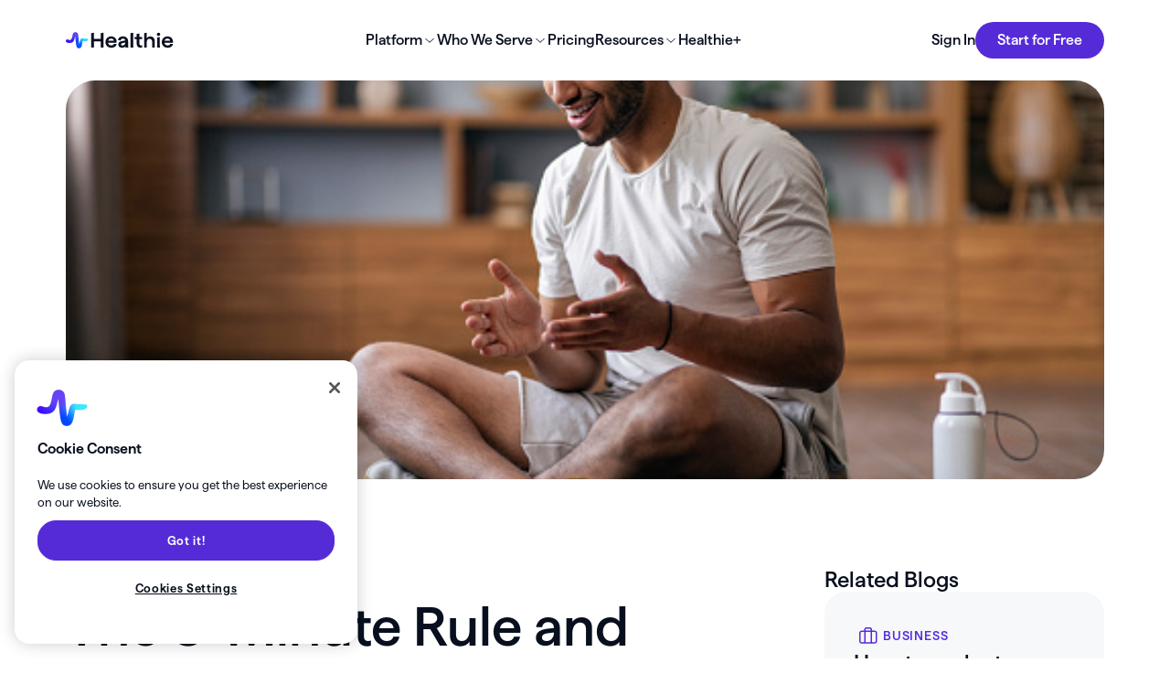

--- FILE ---
content_type: text/html; charset=utf-8
request_url: https://www.gethealthie.com/blog/pt-units-8-minute-rule
body_size: 45851
content:
<!DOCTYPE html><!-- Last Published: Fri Jan 23 2026 19:17:39 GMT+0000 (Coordinated Universal Time) --><html data-wf-domain="www.gethealthie.com" data-wf-page="65c0d80df75b09dfc3332dbc" data-wf-site="65a5297de1b7fe80c0727d5e" lang="en" data-wf-collection="65c0d80df75b09dfc3332dab" data-wf-item-slug="pt-units-8-minute-rule"><head><meta charset="utf-8"/><title>The 8-Minute Rule for physical therapy billing | Healthie</title><meta content="Learn about the 8 minute-rule for physical therapy billing. Discover more physical therapy billing unit rates at Healthie." name="description"/><meta content="The 8-Minute Rule for physical therapy billing | Healthie" property="og:title"/><meta content="Learn about the 8 minute-rule for physical therapy billing. Discover more physical therapy billing unit rates at Healthie." property="og:description"/><meta content="https://cdn.prod.website-files.com/65a5297de1b7fe80c0727d83/664cf77f78cd46abb6f548b9_iStock-1476002158.jpg" property="og:image"/><meta content="The 8-Minute Rule for physical therapy billing | Healthie" property="twitter:title"/><meta content="Learn about the 8 minute-rule for physical therapy billing. Discover more physical therapy billing unit rates at Healthie." property="twitter:description"/><meta content="https://cdn.prod.website-files.com/65a5297de1b7fe80c0727d83/664cf77f78cd46abb6f548b9_iStock-1476002158.jpg" property="twitter:image"/><meta property="og:type" content="website"/><meta content="summary_large_image" name="twitter:card"/><meta content="width=device-width, initial-scale=1" name="viewport"/><meta content="3ZqZ4mDF9r3I-tMfjitIoebQACOk0ACNKDEun0NS4q0" name="google-site-verification"/><link href="https://cdn.prod.website-files.com/65a5297de1b7fe80c0727d5e/css/gethealthie.shared.ba4f297dd.min.css" rel="stylesheet" type="text/css" integrity="sha384-uk8pfdW4g/n1dImeigd/yDua1lTqNz0CR8R/nVRzu5xa4nVhkuXuNwSml14kBjKI" crossorigin="anonymous"/><script type="text/javascript">!function(o,c){var n=c.documentElement,t=" w-mod-";n.className+=t+"js",("ontouchstart"in o||o.DocumentTouch&&c instanceof DocumentTouch)&&(n.className+=t+"touch")}(window,document);</script><link href="https://cdn.prod.website-files.com/65a5297de1b7fe80c0727d5e/65b3cd78a2bee74c2c2fef9c_favicon_healthie.png" rel="shortcut icon" type="image/x-icon"/><link href="https://cdn.prod.website-files.com/65a5297de1b7fe80c0727d5e/65b3cd451f24b94a64ea5508_webclip_healthie.png" rel="apple-touch-icon"/><link href="rss.xml" rel="alternate" title="RSS Feed" type="application/rss+xml"/><!-- For Multiview Advertising, DO NOT REMOVE - place this code in the header of your domain -->
<script src="https://assets.adobedtm.com/175f7caa2b90/28a542604d41/launch-40586cce0ca0.min.js" async></script>


<!-- Optanon Consent Notice -->
<script type="text/javascript" src="https://cdn.cookielaw.org/consent/85c4a537-820b-4290-a8b8-a4d90e84eb53/OtAutoBlock.js" ></script>
<script src="https://cdn.cookielaw.org/scripttemplates/otSDKStub.js"  type="text/javascript" charset="UTF-8" data-domain-script="85c4a537-820b-4290-a8b8-a4d90e84eb53" ></script>
<script type="text/javascript">
function OptanonWrapper() { }
</script>
<style>
#onetrust-banner-sdk {
  	border-radius: var(--radius--small) !important;
  }
#ot-sdk-btn.ot-sdk-show-settings, #ot-sdk-btn.optanon-show-settings {
	color: var(--healthie-light-skin--primary-text) !important;
	border: none !important;
	padding: 0rem !important;
	font-size: 0.75rem !important;
	line-height: 130% !important;
}
#ot-sdk-btn.ot-sdk-show-settings:hover, #ot-sdk-btn.optanon-show-settings:hover {
	background: transparent !important;
}
#onetrust-consent-sdk #onetrust-accept-btn-handler, #onetrust-banner-sdk #onetrust-reject-all-handler {
    border-radius: 1.25rem !important;
}
#onetrust-consent-sdk #onetrust-pc-sdk button:not(#clear-filters-handler):not(.ot-close-icon):not(#filter-btn-handler):not(.ot-remove-objection-handler):not(.ot-obj-leg-btn-handler):not([aria-expanded]):not(.ot-link-btn), #onetrust-consent-sdk #onetrust-pc-sdk .ot-leg-btn-container .ot-active-leg-btn {
    border-radius: 1.25rem !important;
}
</style>

<!-- Start VWO Async SmartCode -->
<link rel="preconnect" href="https://dev.visualwebsiteoptimizer.com" />
<script type='text/javascript' id='vwoCode'>
window._vwo_code || (function() {
var account_id=896888,
version=2.1,
settings_tolerance=2000,
hide_element='body',
hide_element_style = 'opacity:0 !important;filter:alpha(opacity=0) !important;background:none !important;transition:none !important;',
/* DO NOT EDIT BELOW THIS LINE */
f=false,w=window,d=document,v=d.querySelector('#vwoCode'),cK='_vwo_'+account_id+'_settings',cc={};try{var c=JSON.parse(localStorage.getItem('_vwo_'+account_id+'_config'));cc=c&&typeof c==='object'?c:{}}catch(e){}var stT=cc.stT==='session'?w.sessionStorage:w.localStorage;code={nonce:v&&v.nonce,use_existing_jquery:function(){return typeof use_existing_jquery!=='undefined'?use_existing_jquery:undefined},library_tolerance:function(){return typeof library_tolerance!=='undefined'?library_tolerance:undefined},settings_tolerance:function(){return cc.sT||settings_tolerance},hide_element_style:function(){return'{'+(cc.hES||hide_element_style)+'}'},hide_element:function(){if(performance.getEntriesByName('first-contentful-paint')[0]){return''}return typeof cc.hE==='string'?cc.hE:hide_element},getVersion:function(){return version},finish:function(e){if(!f){f=true;var t=d.getElementById('_vis_opt_path_hides');if(t)t.parentNode.removeChild(t);if(e)(new Image).src='https://dev.visualwebsiteoptimizer.com/ee.gif?a='+account_id+e}},finished:function(){return f},addScript:function(e){var t=d.createElement('script');t.type='text/javascript';if(e.src){t.src=e.src}else{t.text=e.text}v&&t.setAttribute('nonce',v.nonce);d.getElementsByTagName('head')[0].appendChild(t)},load:function(e,t){var n=this.getSettings(),i=d.createElement('script'),r=this;t=t||{};if(n){i.textContent=n;d.getElementsByTagName('head')[0].appendChild(i);if(!w.VWO||VWO.caE){stT.removeItem(cK);r.load(e)}}else{var o=new XMLHttpRequest;o.open('GET',e,true);o.withCredentials=!t.dSC;o.responseType=t.responseType||'text';o.onload=function(){if(t.onloadCb){return t.onloadCb(o,e)}if(o.status===200||o.status===304){_vwo_code.addScript({text:o.responseText})}else{_vwo_code.finish('&e=loading_failure:'+e)}};o.onerror=function(){if(t.onerrorCb){return t.onerrorCb(e)}_vwo_code.finish('&e=loading_failure:'+e)};o.send()}},getSettings:function(){try{var e=stT.getItem(cK);if(!e){return}e=JSON.parse(e);if(Date.now()>e.e){stT.removeItem(cK);return}return e.s}catch(e){return}},init:function(){if(d.URL.indexOf('__vwo_disable__')>-1)return;var e=this.settings_tolerance();w._vwo_settings_timer=setTimeout(function(){_vwo_code.finish();stT.removeItem(cK)},e);var t;if(this.hide_element()!=='body'){t=d.createElement('style');var n=this.hide_element(),i=n?n+this.hide_element_style():'',r=d.getElementsByTagName('head')[0];t.setAttribute('id','_vis_opt_path_hides');v&&t.setAttribute('nonce',v.nonce);t.setAttribute('type','text/css');if(t.styleSheet)t.styleSheet.cssText=i;else t.appendChild(d.createTextNode(i));r.appendChild(t)}else{t=d.getElementsByTagName('head')[0];var i=d.createElement('div');i.style.cssText='z-index: 2147483647 !important;position: fixed !important;left: 0 !important;top: 0 !important;width: 100% !important;height: 100% !important;background: white !important;display: block !important;';i.setAttribute('id','_vis_opt_path_hides');i.classList.add('_vis_hide_layer');t.parentNode.insertBefore(i,t.nextSibling)}var o=window._vis_opt_url||d.URL,s='https://dev.visualwebsiteoptimizer.com/j.php?a='+account_id+'&u='+encodeURIComponent(o)+'&vn='+version;if(w.location.search.indexOf('_vwo_xhr')!==-1){this.addScript({src:s})}else{this.load(s+'&x=true')}}};w._vwo_code=code;code.init();})();
</script>
<!-- End VWO Async SmartCode -->

<!-- Google Tag Manager -->
<script>(function(w,d,s,l,i){w[l]=w[l]||[];w[l].push({'gtm.start':
new Date().getTime(),event:'gtm.js'});var f=d.getElementsByTagName(s)[0],
j=d.createElement(s),dl=l!='dataLayer'?'&l='+l:'';j.async=true;j.src=
'https://www.googletagmanager.com/gtm.js?id='+i+dl;f.parentNode.insertBefore(j,f);
})(window,document,'script','dataLayer','GTM-MVGPPRV');</script>
<!-- End Google Tag Manager -->

<!-- Facebook Pixel Code -->
<script>
!function(f,b,e,v,n,t,s){if(f.fbq)return;n=f.fbq=function(){n.callMethod?
n.callMethod.apply(n,arguments):n.queue.push(arguments)};if(!f._fbq)f._fbq=n;
n.push=n;n.loaded=!0;n.version='2.0';n.queue=[];t=b.createElement(e);t.async=!0;
t.src=v;s=b.getElementsByTagName(e)[0];s.parentNode.insertBefore(t,s)}(window,
document,'script','https://connect.facebook.net/en_US/fbevents.js');
fbq('init', '1695387984553611');
fbq('track', 'PageView');
</script>
<noscript><img height="1" width="1" style="display:none"
src="https://www.facebook.com/tr?id=1695387984553611&ev=PageView&noscript=1"
/></noscript>
<!-- DO NOT MODIFY -->
<!-- End Facebook Pixel Code -->

<!-- Schema Markup -->
<script type="application/ld+json">
{
	"@context": "https://schema.org",
	"@type": "Organization",
	"url": "https://gethealthie.com",
	"name": "Healthie Inc.",
	"logo": "https://cdn.prod.website-files.com/65a5297de1b7fe80c0727d5e/65b3cd451f24b94a64ea5508_webclip_healthie.png",
	"description": "Healthie is a HIPAA-compliant, comprehensive web and mobile platform for health and wellness professionals. Healthie offers an all-in-one patient platform, back-office EHR and telehealth system that can schedule appointments, store charts, share intake forms, and more. Healthie’s client engagement and practice management tools help nutritionists and health coaches to reduce busywork and improve client retention.",
	"sameAs": [
		"https://www.facebook.com/GetHealthie/",
		"https://www.instagram.com/gethealthie/",
		"https://www.linkedin.com/company/get-healthie",
		"https://www.pinterest.com/gethealthie/",
		"https://twitter.com/gethealthie",
		"https://www.youtube.com/channel/UCNTo4tfOB8n1JDPhMwSDD_w"
	]

}
</script>

<!-- Fluid Responsive -->
<style>
  html { font-size: calc(0.625rem + 0.41666666666666663vw); }
  @media screen and (max-width:1920px) { html { font-size: calc(0.625rem + 0.41666666666666674vw); } }
  @media screen and (max-width:1440px) { html { font-size: 1rem; } }
  @media screen and (max-width:479px) { html { font-size: 1rem; } }
</style>

<!-- [CSS] Swiper.js -->
<link rel="stylesheet" href="https://cdn.jsdelivr.net/npm/swiper@8/swiper-bundle.min.css"/>

<!-- [PowerUp by Wanderland Agency] Popup -->
<script defer src="https://cdn.jsdelivr.net/gh/WanderlandAgency/webflow-tools@main/powerup-popup.min.js"></script>

<!-- [Attributes by Finsweet] Accessibility -->
<script defer src="https://cdn.jsdelivr.net/npm/@finsweet/attributes-a11y@1/a11y.js"></script>

<!-- [Attributes by Finsweet] Input Active Class -->
<script defer src="https://cdn.jsdelivr.net/npm/@finsweet/attributes-inputactive@1/inputactive.js"></script>

<!-- [Attributes by Finsweet] CMS Nest -->
<script async src="https://cdn.jsdelivr.net/npm/@finsweet/attributes-cmsnest@1/cmsnest.js"></script>

<!-- [Attributes by Finsweet] CMS Static -->
<script async src="https://cdn.jsdelivr.net/npm/@finsweet/attributes-cmsstatic@1/cmsstatic.js"></script>

<!-- [Attributes by Finsweet] CMS Filter -->
<script async src="https://cdn.jsdelivr.net/npm/@finsweet/attributes-cmsfilter@1/cmsfilter.js"></script>

<!-- [Attributes by Finsweet] CMS Combine -->
<script async src="https://cdn.jsdelivr.net/npm/@finsweet/attributes-cmscombine@1/cmscombine.js"></script>

<!-- [Attributes by Finsweet] Accordion -->
<script defer src="https://cdn.jsdelivr.net/npm/@finsweet/attributes-accordion@1/accordion.js"></script>

<!-- [Attributes by Finsweet] CMS Load -->
<script async src="https://cdn.jsdelivr.net/npm/@finsweet/attributes-cmsload@1/cmsload.js"></script>

<!-- [Attributes by Finsweet] CMS Sort -->
<script async src="https://cdn.jsdelivr.net/npm/@finsweet/attributes-cmssort@1/cmssort.js"></script>

<!-- [Attributes by Finsweet] CMS Select -->
<script async src="https://cdn.jsdelivr.net/npm/@finsweet/attributes-cmsselect@1/cmsselect.js"></script>

<!-- [Attributes by Finsweet] Custom Form Select -->
<script defer src="https://cdn.jsdelivr.net/npm/@finsweet/attributes-selectcustom@1/selectcustom.js"></script>

<!-- [Attributes by Finsweet] Number Count -->
<script defer src="https://cdn.jsdelivr.net/npm/@finsweet/attributes-numbercount@1/numbercount.js"></script>

<!-- [Attributes by Finsweet] Powerful Rich Text -->
<script defer src="https://cdn.jsdelivr.net/npm/@finsweet/attributes-richtext@1/richtext.js"></script>

<!-- Hubspot Form Styling -->
<style>
.hs-form {
	padding: var(--page-padding--spacing-xlarge);
	border-radius: var(--radius--large);
  color: var(--healthie-light-skin--primary-text);
	background-color: var(--healthie-light-skin--primary-background);
}
[theme-mode="healthie+"][color-mode="dark"] .hs-form {
	background-color: var(--healthie-light-skin--alt-background);
}
.form-columns-1 {
  max-width: none !important;
	display: block;
}
.form-columns-1 .input {
	margin-right: 0rem;
	width: 100% !important;
}
fieldset.form-columns-1 .hs-input {
	width: 100% !important;
}
.form-columns-2 {
	width: 100%;
  max-width: none !important;
	grid-column-gap: var(--page-padding--spacing-medium);
	grid-row-gap: var(--page-padding--spacing-medium);
	display: flex;
}
.form-columns-2 .input {
	margin-right: 0rem;
  width: 100%;
}
.hs-form-field {
	margin-bottom: var(--page-padding--spacing-medium);
	flex-direction: column;
	flex: 1;
	align-items: flex-start;
	display: flex;
	position: relative;
}
.hs-input {
	width: 100%;
	min-height: 3rem;
	margin-top: var(--page-padding--spacing-xsmall);
	margin-bottom: var(--page-padding--spacing-none);
	padding: var(--page-padding--spacing-regular);
	border-radius: var(--radius--xsmall);
	background-color: var(--healthie-light-skin--secondary-background);
	color: var(--healthie-light-skin--primary-text);
	border: 1px #eee;
	line-height: 130%;
}
.hs-input::placeholder {
  color: color-mix(in srgb, var(--healthie-light-skin--primary-text) 50%, transparent);
}
.hs-input.hs-fieldtype-textarea {
	min-height: 8rem;
}
.hs_submit {
	justify-content: center;
	align-items: center;
	display: flex;
}
.hs-button {
	margin-bottom: var(--page-padding--spacing-none);
	padding: var(--page-padding--spacing-small)var(--page-padding--spacing-medium);
	grid-column-gap: var(--page-padding--spacing-xsmall);
	grid-row-gap: var(--page-padding--spacing-xsmall);
	border-radius: var(--radius--medium);
	background-color: var(--healthie-light-skin--button-primary-background);
	color: var(--healthie-light-skin--button-primary-text);
	text-align: center;
	cursor: pointer;
	border-style: none;
	justify-content: center;
	align-items: center;
	font-size: 1rem;
	font-weight: 500;
	line-height: 100%;
	transition: all .2s;
	display: flex;
	position: relative;
	overflow: hidden;
  height: unset !important;
  background-image: unset;
}
[theme-mode="healthie+"][color-mode="dark"] .hs-button {
	background-color: var(--healthie-plus-dark-skin--button-primary-background);
	color: var(--healthie-plus-dark-skin--button-primary-text);
}
.hs-error-msgs {
	color: #ef6051;
	background-color: var(--healthie-light-skin--primary-background);
	border-radius: 0.25rem;
	margin-top: 0.25rem;
	margin-bottom: 0;
	padding: 0.15rem 1rem;
	font-size: .75rem;
	position: absolute;
	top: auto;
	bottom: -0.5rem;
	left: auto;
	right: 0%;
	box-shadow: 0 2px 5px rgba(0,0,0,.15);
}
.hs-recaptcha {
	margin-bottom: var(--page-padding--spacing-medium);
  display: none;
}

[wd-element="newsletter-form"] .hs-form {
	padding: var(--page-padding--spacing-none) !important;
	border-radius: 0rem !important;
  color: var(--healthie-light-skin--primary-text) !important;
	background-color: transparent !important;
}
[wd-element="newsletter-form"] .form-columns-2 {
	grid-column-gap: var(--page-padding--spacing-regular) !important;
	grid-row-gap: var(--page-padding--spacing-regular) !important;
}
[wd-element="newsletter-form"] .form-columns-2 .hs-form-field {
	margin-bottom: var(--page-padding--spacing-xsmall) !important;
}
[wd-element="newsletter-form"] .hs-form-field {
	margin-bottom: var(--page-padding--spacing-regular) !important;
}
[wd-element="newsletter-form"] .hs-form-field label {
	display: none !important;
}
[wd-element="newsletter-form"] .input {
  width: 100% !important;
}
[wd-element="newsletter-form"] .hs-input {
  padding: var(--page-padding--spacing-regular) var(--page-padding--spacing-xsmall) var(--page-padding--spacing-regular) var(--page-padding--spacing-large) !important;
  border: var(--border--main) solid color-mix(in srgb, var(--healthie-light-skin--primary-text) 10%, transparent) !important;
  border-radius: var(--radius--xlarge) !important;
  background-color: transparent !important;
  justify-content: flex-start !important;
  align-items: center !important;
  width: 100% !important;
  display: flex !important;
}
[wd-element="newsletter-form"] .hs-input::placeholder {
	color: color-mix(in srgb, var(--healthie-light-skin--primary-text) 50%, transparent) !important;
}
[wd-element="newsletter-form"] .hs_submit {
	display: block !important;
}
[wd-element="newsletter-form"] .hs-button {
	width: 100% !important;
	padding: var(--page-padding--spacing-regular)var(--page-padding--spacing-medium) !important;
}
</style>


<script id="6senseWebTag" src="https://j.6sc.co/j/06b81a85-3870-4aaa-8da1-2cb9ca0f129b.js"></script>


<script type='text/javascript'>(function() {var gs = document.createElement('script');gs.src = 'https://refer.gethealthie.com/pr/js';gs.type = 'text/javascript';gs.async = 'true';gs.onload = gs.onreadystatechange = function() {var rs = this.readyState;if (rs && rs != 'complete' && rs != 'loaded') return;try {growsumo._initialize('pk_IChmKCe0aWDgwXRCmaAx7vVO94FYFpm9'); if (typeof(growsumoInit) === 'function') {growsumoInit();}} catch (e) {}};var s = document.getElementsByTagName('script')[0];s.parentNode.insertBefore(gs, s);})();</script>

<script>
hbspt.forms.create({
    portalId: "43826161",
    formId: "89be95f7-99f5-4cc5-97d2-34d6f6f67083",
    onFormSubmit: function() {
        fbq('track', 'Lead'); // or 'CompleteRegistration', 'SubmitApplication', etc.
    }
});
</script><script type="application/ld+json">
{
  "@context": "https://schema.org",
  "@type": "BlogPosting",
  "mainEntityOfPage": {
    "@type": "WebPage",
    "@id": "https://www.gethealthie.com/blog/pt-units-8-minute-rule"
  },
  "headline": "The 8-Minute Rule and more physical therapy billing unit rules",
  "image": "https://cdn.prod.website-files.com/65a5297de1b7fe80c0727d83/664cf77f78cd46abb6f548b9_iStock-1476002158.jpg",  
  "publisher": {
    "@type": "Organization",
    "name": "Healthie",
    "logo": {
      "@type": "ImageObject",
      "url": "https://cdn.prod.website-files.com/65a5297de1b7fe80c0727d5e/65b3cd451f24b94a64ea5508_webclip_healthie.png"
    }
  },
  "datePublished": "Jul 22, 2021",
  "dateModified": "Jun 04, 2024"
}
</script>

<style>

/* CTA Block Image and Button Label Color */
.cta-block.is--blog-post a[button-style="primary"] {
    color: var(--button--primary-text) !important;
}
.cta-block.is--blog-post-2 a[button-style="primary"] {
    color: var(--button--primary-text) !important;
}
.rich-text img[class="cta-block__image"] {
    margin-top: 0rem !important;
    margin-bottom: 0rem !important;
    border-radius: 0rem !important;
}

</style></head><body><div class="page-wrapper"><div class="page-code"><div class="page-code__base w-embed"><style>

/* Snippet adds to improve font quality */
  * {
  -webkit-font-smoothing: antialiased;
  -moz-osx-font-smoothing: grayscale;
}

/* Snippet adds an offset to any anchor links*/
body
{
  scroll-padding-top: 6rem; /* height of sticky header */
}

/* Snippet gets rid of styling on button */
button {
	all:unset;
  cursor: pointer;
}
button:focus {
	outline: revert;
}

/* Snippet prevents to make a heading bold */
h1 strong, h2 strong, h3 strong, h4 strong, h5 strong, h6 strong {
	font-weight: 500;
}

/* Snippet gets rid of empty paragraph in any rich text */
.w-richtext>p:empty{
  display: none;
}

/* Snippet gets rid of top margin on first element in any rich text*/
.w-richtext>:first-child {
	margin-top: 0;
}

/* Snippet gets rid of bottom margin on last element in any rich text*/
.w-richtext>:last-child, .w-richtext ol li:last-child, .w-richtext ul li:last-child {
	margin-bottom: 0;
}

/* Snippet prevents all click and hover interaction with an element */
.clickable-off {
	pointer-events: none;
}

/* Snippet enables all click and hover interaction with an element */
.clickable-on{
  pointer-events: auto;
}

/* Snippet enables you to add class of div-square which creates and maintains a 1:1 dimension of a div.*/
.div-square::after {
	content: "";
	display: block;
	padding-bottom: 100%;
}

/*Hide focus outline for main content element*/
main:focus-visible {
	outline: -webkit-focus-ring-color auto 0px;
}

/* Make sure containers never lose their center alignment*/
.container-medium, .container-small, .container-large {
	margin-right: auto !important;
	margin-left: auto !important;
}

/*Reset buttons, and links styles*/
a {
	color: inherit;
	text-decoration: inherit;
	font-size: inherit;
}

/*Apply "..." after 1 lines of text */
[wd-truncate] {
   position: relative;
   display: -webkit-box;
   -webkit-line-clamp: 1;
   -webkit-box-orient: vertical;
   overflow: hidden;
}

/*Apply "..." after 2 lines of text */
[wd-truncate="2"] {
   -webkit-line-clamp: 2;
}   
/*Apply "..." after 3 lines of text */
[wd-truncate="3"] {
   -webkit-line-clamp: 3;
}
</style></div><div class="page-code__color w-embed"><style>
/* Healthie Light Skin */
[theme-mode="healthie"][color-mode="light"] {
	--theme--text: var(--healthie-plus-light-skin--primary-text);
  --button--primary-background: var(--healthie-light-skin--button-primary-background);
  --button--primary-text: var(--healthie-light-skin--button-primary-text);
  --button--secondary-background: var(--healthie-light-skin--button-secondary-background);
  --button--secondary-text: var(--healthie-light-skin--button-secondary-text);
  --button--generic-background: var(--healthie-light-skin--button-generic-background);
  --button--generic-text: var(--healthie-light-skin--button-secondary-text);
  --button--accent-background: var(--healthie-light-skin--button-accent-background);
  --button--accent-text: var(--healthie-light-skin--button-secondary-text);
}

/* Healthie Dark Skin */
[theme-mode="healthie"][color-mode="dark"] {
	--theme--text: var(--healthie-plus-dark-skin--primary-text);
	--healthie-light-skin--primary-text: var(--healthie-dark-skin--primary-text);
  --healthie-light-skin--secondary-text: var(--healthie-dark-skin--secondary-text);
  --healthie-light-skin--accent-text: var(--healthie-dark-skin--accent-text);
  --healthie-light-skin--primary-background: var(--healthie-dark-skin--primary-background);
  --healthie-light-skin--secondary-background: var(--healthie-dark-skin--secondary-background);
  --healthie-light-skin--accent-background: var(--healthie-dark-skin--accent-background);
  --healthie-light-skin--alt-background: var(--healthie-dark-skin--alt-background);
  --button--primary-background: var(--healthie-dark-skin--button-primary-background);
  --button--primary-text: var(--healthie-dark-skin--button-primary-text);
  --button--secondary-background: var(--healthie-dark-skin--button-secondary-background);
  --button--secondary-text: var(--healthie-dark-skin--button-secondary-text);
  --button--generic-background: var(--healthie-dark-skin--button-generic-background);
  --button--generic-text: var(--healthie-dark-skin--button-primary-text);
  --button--accent-background: var(--healthie-dark-skin--button-accent-background);
  --button--accent-text: var(--healthie-dark-skin--button-secondary-text);
}

/* Healthie+ Light Skin */
[theme-mode="healthie+"][color-mode="light"] {
	--theme--text: var(--healthie-plus-light-skin--primary-text);
  --healthie-light-skin--primary-text: var(--healthie-plus-light-skin--primary-text);
  --healthie-light-skin--secondary-text: var(--healthie-plus-light-skin--secondary-text);
  --healthie-light-skin--accent-text: var(--healthie-plus-light-skin--accent-text);
  --healthie-light-skin--primary-background: var(--healthie-plus-light-skin--primary-background);
  --healthie-light-skin--secondary-background: var(--healthie-plus-light-skin--secondary-background);
  --healthie-light-skin--accent-background: var(--healthie-plus-light-skin--accent-background);
  --healthie-light-skin--alt-background: var(--healthie-plus-light-skin--alt-background);
  --healthie-light-skin--button-primary-text: var(--healthie-plus-light-skin--button-primary-text);
  --healthie-light-skin--button-secondary-text: var(--healthie-plus-light-skin--button-secondary-text);
  --button--primary-background: var(--healthie-plus-light-skin--button-primary-background);
  --button--primary-text: var(--healthie-plus-light-skin--button-primary-text);
  --button--secondary-background: var(--healthie-plus-light-skin--button-secondary-background);
  --button--secondary-text: var(--healthie-plus-light-skin--button-secondary-text);
  --button--generic-background: var(--healthie-plus-light-skin--button-generic-background);
  --button--generic-text: var(--healthie-plus-light-skin--button-secondary-text);
  --button--accent-background: var(--healthie-plus-light-skin--button-accent-background);
  --button--accent-text: var(--healthie-plus-light-skin--button-secondary-text);
}

/* Healthie+ Dark Skin */
[theme-mode="healthie+"][color-mode="dark"] {
	--theme--text: var(--healthie-plus-dark-skin--primary-text);
	--healthie-light-skin--primary-text: var(--healthie-plus-dark-skin--primary-text);
  --healthie-light-skin--secondary-text: var(--healthie-plus-dark-skin--secondary-text);
  --healthie-light-skin--accent-text: var(--healthie-plus-dark-skin--accent-text);
  --healthie-light-skin--primary-background: var(--healthie-plus-dark-skin--primary-background);
  --healthie-light-skin--secondary-background: var(--healthie-plus-dark-skin--secondary-background);
  --healthie-light-skin--accent-background: var(--healthie-plus-dark-skin--accent-background);
  --healthie-light-skin--alt-background: var(--healthie-plus-dark-skin--alt-background);
  --healthie-light-skin--button-primary-text: var(--healthie-plus-dark-skin--button-primary-text);
  --healthie-light-skin--button-secondary-text: var(--healthie-plus-dark-skin--button-secondary-text);
  --button--primary-background: var(--healthie-plus-dark-skin--button-primary-background);
  --button--primary-text: var(--healthie-plus-dark-skin--button-primary-text);
  --button--secondary-background: var(--healthie-plus-dark-skin--button-secondary-background);
  --button--secondary-text: var(--healthie-plus-dark-skin--button-secondary-text);
  --button--generic-background: var(--healthie-plus-dark-skin--button-generic-background);
  --button--generic-text: var(--healthie-plus-dark-skin--button-primary-text);
  --button--accent-background: var(--healthie-plus-dark-skin--button-accent-background);
  --button--accent-text: var(--healthie-plus-dark-skin--button-secondary-text);
}

/* Button Style*/
[theme-mode="healthie"][color-mode="light"] .button-text:hover .underline-line { /* Button Text */
  background-image: linear-gradient(90deg,#dfd9ff,#0aaee3);
}

[theme-mode="healthie"][color-mode="dark"] [button-style="primary"] {
	--button--background: var(--button--primary-background);
  --button--text: var(--button--secondary-text);
}

[theme-mode="healthie+"][color-mode="dark"] [button-style="secondary"] {
	--button--background: var(--button--secondary-background);
  border: var(--border--main) solid;
  border-color: var(--button--secondary-background);
}

[theme-mode="healthie+"][color-mode="dark"] [button-style="generic"] {
	/*--button--background: transparent;*/
  --button--background: var(--button--generic-background);
  /*--button--text: var(--button--secondary-text);*/
  border: var(--border--main) solid;
  border-color: var(--button--generic-background);
}

[theme-mode="healthie+"][color-mode="dark"] .button-text:hover .underline-line { /* Button Text */
  background-image: linear-gradient(90deg,#4314FF,#3EE8FF);
}

[button-style="primary"] {
	--button--background: var(--button--primary-background);
  --button--text: var(--button--primary-text);
}

[button-style="secondary"] {
	--button--background: var(--button--secondary-background);
  --button--text: var(--button--secondary-text);
}

[button-style="generic"] {
	--button--background: var(--button--generic-background);
  --button--text: var(--button--generic-text);
}

[button-style="accent"] {
	--button--background: var(--button--accent-background);
  --button--text: var(--button--accent-text);
}
/* apply colors */
:is(c, :where([theme-mode])) {
	color: var(--theme--text);
}
:is(c, :where([theme-mode] [button-style])) {
	background-color: var(--button--background);
}
</style></div><div class="page-code__component w-embed"><style>

  /* Navbar */
  @media (max-width: 991px) {
    .nav__menu {
      height: calc(85vh - 6rem);
    }
  }

  /* Footer */
  [theme-mode="healthie"] [link="healthie+"] {
    display: none;
  }
  [theme-mode="healthie+"] [link="healthie"] {
    display: none;
  }

  /* Logo Marquee */
  @keyframes scroll {
    from {
      transform: translateX(0);
    }
    to {
      transform: translateX(calc(-100% - 1rem));
    }
  }

  .is--scroll, .is--marquee {
    animation: scroll 30s linear infinite;
  }

  .reverse {
    animation-direction: reverse;
  }

  .marquee-image {
    -webkit-transform: translateZ(0);
  }

  /* Resource Center Card Animation */
  .resources-center__card-wrapper .bg {
    opacity: 0;
    transition: all 200ms linear;
  }
  .resources-center__card-wrapper:hover .bg {
    opacity: 1;
  }
  .resources-center__card-wrapper:hover .heading-xs {
    color: var(--healthie-light-skin--primary-text);
    transition: all 200ms linear;
  }

  /* Platform Overview Slider */
  .slider-main__button.swiper-prev {
    overflow: hidden;
    clip-path: polygon( 53.159% 24.691%,40.909% 22.408%,40.909% 22.408%,33.579% 20.881%,26.881% 19.157%,20.848% 17.255%,15.513% 15.193%,10.91% 12.986%,7.07% 10.654%,4.026% 8.214%,1.811% 5.684%,0.458% 3.08%,0% 0.421%,0% 99.309%,0% 99.309%,0.458% 96.65%,1.811% 94.047%,4.026% 91.516%,7.07% 89.076%,10.91% 86.744%,15.513% 84.538%,20.848% 82.475%,26.881% 80.573%,33.579% 78.85%,40.909% 77.323%,53.159% 75.04%,53.159% 75.04%,61.553% 73.291%,69.222% 71.318%,76.129% 69.14%,82.237% 66.778%,87.508% 64.252%,91.905% 61.582%,95.39% 58.788%,97.926% 55.891%,99.475% 52.91%,100% 49.865%,100% 49.865%,99.475% 46.821%,97.926% 43.839%,95.39% 40.942%,91.905% 38.148%,87.508% 35.478%,82.237% 32.952%,76.129% 30.59%,69.222% 28.412%,61.553% 26.439%,53.159% 24.691% );
  }
  .slider-main__button.swiper-next {
    overflow: hidden;
    clip-path: polygon( 46.841% 24.691%,59.091% 22.408%,59.091% 22.408%,66.421% 20.881%,73.119% 19.157%,79.152% 17.255%,84.486% 15.193%,89.09% 12.986%,92.93% 10.654%,95.974% 8.214%,98.189% 5.684%,99.542% 3.08%,100% 0.421%,100% 99.309%,100% 99.309%,99.542% 96.65%,98.189% 94.047%,95.974% 91.516%,92.93% 89.076%,89.09% 86.744%,84.486% 84.538%,79.152% 82.475%,73.119% 80.573%,66.421% 78.85%,59.091% 77.323%,46.841% 75.04%,46.841% 75.04%,38.447% 73.291%,30.778% 71.318%,23.871% 69.14%,17.763% 66.778%,12.492% 64.252%,8.095% 61.582%,4.61% 58.788%,2.074% 55.891%,0.525% 52.91%,0% 49.865%,0% 49.865%,0.525% 46.821%,2.074% 43.839%,4.61% 40.942%,8.095% 38.148%,12.492% 35.478%,17.763% 32.952%,23.871% 30.59%,30.778% 28.412%,38.447% 26.439%,46.841% 24.691% );
  }
  .swiper-slide-thumb-active {
    background: var(--healthie-light-skin--secondary-background);
  }

  /* Platform Feature Pages Slider */
  @media only screen and (min-width: 991px) {
    .swiper-slide:nth-child(even) .testimonial-block__wrapper.is--platform-pages {
      padding-top: var(--system--160px);
    }
  }
  [theme-mode="healthie+"][color-mode="dark"] .swiper-slide.is--slider-main-thumb {
    border: var(--border--main) solid;
    border-color: var(--healthie-plus-dark-skin--alt-background);
  }

  /* Platform Plus Overview */
  .platform-plus-overview__link:hover .icon-wrapper { /* Button Text */
    color: var(--healthie-light-skin--primary-text);
    background-image: linear-gradient(219deg, #3EE8FF -27.37%, #4010FF 87.69%);
  }
  .platform-plus-overview__link:hover .underline-line { /* Button Text */
    background-image: linear-gradient(90deg,#4314FF,#3EE8FF);
  }

  /* Testimonial Slider */
  [theme-mode="healthie+"][color-mode="dark"] .slider__bottom-progress-bar-inner {
    background-image: linear-gradient(270deg, #3EE8FF 51.74%, #4010FF 72.57%, #6744F6 94.74%);
  }

  /* Card Filter Active State */
  .filter-card__field.is--active .underline-line {
    background-image: linear-gradient(90deg,#dfd9ff,#0aaee3);
  }
  .filter-card__reset-button.is--active .underline-line {
    background-image: linear-gradient(90deg,#dfd9ff,#0aaee3);
  }

  /* Form Inputs for Healthie+ */
  [theme-mode="healthie+"][color-mode="dark"] .form__input { 
    border: var(--border--main) solid;
    border-color: var(--healthie-plus-dark-skin--alt-background);
  }
  [theme-mode="healthie+"][color-mode="dark"] .form__input::placeholder {
    color: rgba(201, 209, 226, 0.5);
  }  
  [theme-mode="healthie+"][color-mode="dark"] .form__input::-ms-input-placeholder {
    color: rgba(201, 209, 226, 0.5);
  }  

  /* Newsletter Form for Healthie+ */
  [theme-mode="healthie+"][color-mode="dark"] .form__input.is--newsletter { 
    background: transparent;
    border: none;
    border-color: transparent;
  }
  [theme-mode="healthie+"][color-mode="dark"] .form__input.is--newsletter::placeholder {
    color: var(--healthie-plus-dark-skin--secondary-text);
  }  
  [theme-mode="healthie+"][color-mode="dark"] .form__input.is--newsletter::-ms-input-placeholder {
    color: var(--healthie-plus-dark-skin--secondary-text);
  }  
  [theme-mode="healthie+"][color-mode="dark"] .icon-wrapper.is--healthie-glass {
    border: var(--border--main) solid;
    border-color: var(--healthie-plus-dark-skin--alt-background);
  }

  /* Marketplace Section for Healthie+ */
  [theme-mode="healthie+"][color-mode="dark"] .cta-block__container .bg.is--primary {
    background-image: linear-gradient(35deg, var(--color-healthie-plus--deep-purple) 25%, var(--color-healthie-plus--cyan));
  }
  [theme-mode="healthie+"][color-mode="dark"] .cta-block.is--marketplace {
    background: var(--healthie-plus-dark-skin--primary-background);
  }
  [theme-mode="healthie+"][color-mode="dark"] .underline-line.is--gradient { /* Underline Gradient Color */
    background-image: linear-gradient(270deg, #3EE8FF 51.74%, #4010FF 72.57%, #6744F6 94.74%);
  }
  .section.is--get-started[theme-mode="healthie+"][color-mode="dark"] .bg.is--purple-off-white-gradient {
    background-image: linear-gradient(45deg, rgb(20, 26, 43), rgb(38, 46, 69)) !important;
  }
  [theme-mode="healthie+"][color-mode="dark"] .newsletter__input-wrapper {
    border-color: var(--color-core--light-navy);
  }

  /* Certifications Section for Healthie+ */
  .section.is--certifications[theme-mode="healthie+"][color-mode="dark"] {
    padding-top: var(--page-padding--section-regular);
    padding-bottom: var(--page-padding--section-regular);
  }
  .section.is--certifications[theme-mode="healthie+"][color-mode="dark"] .bg.is--secondary {
    background: var(--healthie-plus-dark-skin--primary-background);
  }
  [theme-mode="healthie+"][color-mode="dark"] .certification-logo__block {
    filter: grayscale(0);
  }
  [theme-mode="healthie+"][color-mode="dark"] .logo-hipaa-compliance { 
    color: var(--healthie-light-skin--primary-text);
  }
  [theme-mode="healthie+"][color-mode="dark"] .logo-gpdr__text { 
    color: var(--color-core--navy);
  }
  [theme-mode="healthie+"][color-mode="dark"] .logo-gpdr__stars { 
    color: #7C7C7C;
  }
  [theme-mode="healthie+"][color-mode="dark"] .logo-gpdr__circle { 
    color: var(--healthie-light-skin--primary-text);
  }
  [theme-mode="healthie+"][color-mode="dark"] .logo-pci { 
    color: var(--healthie-light-skin--primary-text);
  }
  [theme-mode="healthie+"][color-mode="dark"] .logo-pci__check { 
    color: var(--healthie-light-skin--primary-text);
  }
  [theme-mode="healthie+"][color-mode="dark"] .logo-soc__text { 
    color: var(--color-core--navy);
  }
  [theme-mode="healthie+"][color-mode="dark"] .logo-soc__circle-2 {
    filter: grayscale(100) brightness(2);
  }
  [theme-mode="healthie+"][color-mode="dark"] .logo-soc__circle {
    filter: grayscale(100) brightness(2);
  }
  [theme-mode="healthie+"][color-mode="dark"] .logo-pipeda {
    color: var(--healthie-light-skin--primary-text);
  }
  [theme-mode="healthie+"][color-mode="dark"] .logo-onc .logo-drummond__gold  {
    color: var(--healthie-light-skin--primary-text);
  }
  [theme-mode="healthie+"][color-mode="dark"] .logo-onc .logo-drummond__black  {
    color: var(--healthie-light-skin--primary-text);
  }
  [theme-mode="healthie+"][color-mode="dark"] .logo-onc .logo-onc__blue  {
    color: var(--healthie-light-skin--primary-text);
  }
  [theme-mode="healthie+"][color-mode="dark"] .logo-onc .logo-onc__yellow { 
    color: var(--color-core--slate);
  }
  [theme-mode="healthie+"][color-mode="dark"] .logo-onc .logo-onc__light-blue { 
    color: var(--color-core--slate);
  }
  [theme-mode="healthie+"][color-mode="dark"] .logo-onc .logo-onc__red { 
    color: var(--color-core--slate);
  }
  [theme-mode="healthie+"][color-mode="dark"] .logo-hitrust { 
    color: var(--healthie-light-skin--primary-text);
  }

  /* Platform Feature Card for Healthie+ - Homepage */
  .card__container .bg.is--blue-gradient {
    opacity: 0;
  }
  .card__container:hover .bg.is--blue-gradient {
    opacity: 1;
    transition: all 200ms linear;
    -webkit-transition: all 200ms linear;
  }
  .card__container:hover .card__content.is--home-plus .icon-wrapper {
    color: var(--healthie-light-skin--primary-text);
    background-image: linear-gradient(35deg, var(--color-healthie-plus--deep-purple) 25%, var(--color-healthie-plus--cyan));
    transition: all 100ms linear;
    -webkit-transition: all 200ms linear;
  }
  .card__container:hover .card__content.is--home-plus .tagline {
    color: var(--healthie-light-skin--primary-text);
    transition: all 200ms linear;
    -webkit-transition: all 200ms linear;
  }
  .card__container .card__content.is--home-plus .button {
    opacity: 0;
  }
  .card__container:hover .card__content.is--home-plus .button {
    opacity: 1;
    transition: all 200ms linear;
    -webkit-transition: all 200ms linear;
  }

  /* Automatic Platform Tabs - Clinical Focus */
  .platform-tab__link.is--clinical-focus.w--current .heading-xxs {
    font-size: 1.5rem;
  }
  .platform-tab__link.is--clinical-focus.w--current .text-regular {
    color: var(--healthie-light-skin--primary-text);
  }
  .platform-tab__link.is--clinical-focus.w--current .platform-tab__link-content {
    background-image: linear-gradient(20deg,var(--color-healthie-plus--bold-purple)25%,var(--color-healthie-plus--blue)90%);
  }

  /* Blog Card for Healthie+ */
  [theme-mode="healthie+"][color-mode="dark"] .card__container:hover .card__wrapper.is--healthie-plus .tagline {
    color: var(--healthie-light-skin--accent-text);
  }

  /* Agenda for Healthie */
  .agenda-row .agenda-row__speaker:last-child {
    padding-bottom: var(--page-padding--spacing-none) !important;
    border-bottom: none !important;
  }

</style></div><div class="page-code__custom w-embed"><style>

/* Icon Size */
[icon-size="small"] {
	width: var(--icon-size--small);
  height: var(--icon-size--small);
}
[icon-size="regular"] {
	--icon-size--small: var(--icon-size--regular);
}
[icon-size="medium"] {
	--icon-size--small: var(--icon-size--medium);
}
[icon-size="large"] {
	--icon-size--small: var(--icon-size--large);
}
[icon-size="xlarge"] {
	--icon-size--small: var(--icon-size--xlarge);
}

/* Icon Wrapper Size */
[icon-wrapper-size="large"] {
	--icon-size--medium: var(--icon-size--large);
  --icon-size--medium: var(--icon-size--large);
}

/* Rich Text Format */
.rich-text.is--guide h1,
.rich-text.is--guide h2, 
.rich-text.is--guide h3, 
.rich-text.is--guide h4, 
.rich-text.is--guide h5,
.rich-text.is--guide h6,
.rich-text.is--guide p,
.rich-text.is--guide blockquote,
.rich-text.is--guide ol,
.rich-text.is--guide ul {
	margin-left: auto;
  margin-right: auto;
}

.rich-text.is--press-releases h1,
.rich-text.is--press-releases h2, 
.rich-text.is--press-releases h3, 
.rich-text.is--press-releases h4, 
.rich-text.is--press-releases h5,
.rich-text.is--press-releases h6,
.rich-text.is--press-releases p,
.rich-text.is--press-releases blockquote,
.rich-text.is--press-releases ol,
.rich-text.is--press-releases ul {
	margin-left: auto;
  margin-right: auto;
}

.rich-text.is--meaningful-use h1,
.rich-text.is--meaningful-use h2, 
.rich-text.is--meaningful-use h3, 
.rich-text.is--meaningful-use h4, 
.rich-text.is--meaningful-use h5,
.rich-text.is--meaningful-use h6,
.rich-text.is--meaningful-use p,
.rich-text.is--meaningful-use blockquote,
.rich-text.is--meaningful-use ol,
.rich-text.is--meaningful-use ul {
	margin-left: auto;
  margin-right: auto;
}

/* Card with animated gradient borders */
[data-gradient-border="1"], [data-featured-card]:has([data-featured-tag]) {
--border-gradient: linear-gradient(90deg, #DFD9FF 2.78%, #0AAEE3 59.08%);
}
[data-gradient-border], [data-featured-card]:has([data-featured-tag]) {
  position: relative;
  z-index: 2 !important; /* establish stacking context */
  border: solid 1px transparent;
  background: white !important;
  background-clip: padding-box !important;
  box-sizing: border-box;
}

[data-gradient-border]::before, [data-featured-card]:has([data-featured-tag])::before {
  content: '';
  position: absolute;
  inset: 0;
  z-index: -1;
  margin: calc(-1 * 1px);
  border-radius: inherit;
  background: var(--border-gradient);
  background-size: 300% 300%;
  /* animation: glowBorder 6s ease-in-out infinite; */
   /* 🪄 this mask makes only the border part visible */
  -webkit-mask:
    linear-gradient(#fff 0 0) content-box,
    linear-gradient(#fff 0 0) border-box;
  -webkit-mask-composite: xor;
  mask-composite: exclude;
  /* ensures the mask works relative to border width */
  padding: 1px;
  filter: drop-shadow(0 0 6px rgba(136, 189, 245, 0.6))
          drop-shadow(0 0 12px rgba(114, 231, 171, 0.4));
}
/* ✨ Animation of gradient borders */
@keyframes glowBorder {
  0% {
    background-position: 0% 50%;
  }
  50% {
    background-position: 100% 50%;
  }
  100% {
    background-position: 0% 50%;
  }
}
</style></div></div><main class="main-wrapper"><div data-animation="default" class="navbar w-nav" data-easing2="ease" theme-mode="healthie" color-mode="light" data-easing="ease" data-collapse="medium" role="banner" data-duration="400"><div class="container"><div class="nav__wrapper"><div class="nav__brand"><a link="healthie" href="/" class="brand-logo w-nav-brand"><img src="https://cdn.prod.website-files.com/65a5297de1b7fe80c0727d5e/65a655cfe0e919d7d7ced561_icon-healthie.svg" loading="lazy" width="Auto" height="Auto" alt="" class="logo-icon"/><svg xmlns="http://www.w3.org/2000/svg" width="100%" height="100%" viewBox="0 0 90 18" class="logo-wordmark"><path d="M10.6982 7.54762H3.36781V0.78833L0.367432 1.23119V16.9662H3.36781V10.3176H10.6982V16.9662H13.7215V0.78833L10.6982 1.23119V7.54762Z" fill="currentColor"></path><path d="M24.2008 14.1743C23.6736 14.4993 23.0129 14.6621 22.2192 14.6621C21.5164 14.6621 20.894 14.5071 20.3521 14.1964C19.8102 13.8864 19.3901 13.4429 19.0926 12.8664C18.9095 12.5114 18.7825 12.12 18.7124 11.6921H27.9919C28.0679 11.3379 28.1063 10.9314 28.1063 10.4736C28.1063 9.40999 27.8427 8.44214 27.3163 7.57071C26.7892 6.69928 26.0679 6.01571 25.1517 5.52071C24.2355 5.02571 23.2122 4.77856 22.0827 4.77856C20.9531 4.77856 19.887 5.04856 18.9331 5.58714C17.9785 6.12642 17.2262 6.87285 16.677 7.82571C16.1277 8.77856 15.8523 9.84642 15.8523 11.0278C15.8523 12.2093 16.1269 13.2921 16.677 14.23C17.227 15.1686 17.9941 15.9 18.9789 16.4243C19.9638 16.9486 21.0823 17.2114 22.3344 17.2114C23.9069 17.2114 25.1938 16.8493 26.1941 16.1257C27.1945 15.4021 27.8545 14.405 28.1757 13.1336L25.1517 12.8457C25.0446 13.4071 24.7279 13.8507 24.2015 14.1757L24.2008 14.1743ZM19.0468 8.94428C19.3134 8.39785 19.7032 7.97714 20.2148 7.68142C20.7264 7.38571 21.3407 7.23785 22.059 7.23785C22.609 7.23785 23.1015 7.32999 23.5363 7.51499C23.9719 7.69999 24.3226 7.95856 24.5899 8.29071C24.8571 8.62285 24.9981 9.01071 25.0136 9.45428H18.8482C18.9036 9.27714 18.9671 9.10571 19.0461 8.94428H19.0468Z" fill="currentColor"></path><path d="M40.6363 14.3288V9.7409C40.6363 8.81018 40.392 7.96447 39.9032 7.20375C39.4145 6.44304 38.739 5.84875 37.8759 5.41947C37.0128 4.9909 36.0472 4.77661 34.9781 4.77661C34.0007 4.77661 33.1228 4.95018 32.344 5.29733C31.5651 5.64447 30.9427 6.12804 30.4776 6.74875C30.0117 7.36947 29.7334 8.0859 29.6411 8.89875L32.5499 9.2309C32.5647 8.62518 32.7943 8.14161 33.2373 7.77947C33.6802 7.41733 34.2605 7.23661 34.9781 7.23661C35.4669 7.23661 35.9062 7.34375 36.2952 7.55804C36.6851 7.77233 36.9863 8.05304 37.2004 8.40018C37.3547 8.65161 37.4521 8.91661 37.4949 9.19447C37.238 9.26447 36.9567 9.33233 36.6511 9.39733C36.2694 9.47875 35.918 9.54161 35.5976 9.5859L35.1856 9.65233C34.0863 9.85947 33.1738 10.088 32.4481 10.3395C31.7223 10.5909 31.1199 10.9823 30.6385 11.5138C30.1579 12.0459 29.9172 12.7695 29.9172 13.6859C29.9172 14.7352 30.2952 15.5845 31.0512 16.2345C31.8072 16.8845 32.8268 17.2095 34.1092 17.2095C35.0557 17.2095 35.8848 17.0059 36.5942 16.6002C37.0889 16.3173 37.5038 15.9302 37.8427 15.443V16.9659H41.004C40.8969 16.7002 40.8172 16.3416 40.7633 15.8909C40.7094 15.4402 40.6681 14.9195 40.6371 14.3288H40.6363ZM37.1428 13.1102C36.891 13.6423 36.547 14.0595 36.1121 14.3623C35.6766 14.6652 35.1841 14.8166 34.6348 14.8166C34.0856 14.8166 33.6876 14.7023 33.3982 14.473C33.1081 14.2445 32.9626 13.923 32.9626 13.5088C32.9626 13.228 33.0505 12.988 33.2262 12.7888C33.4019 12.5895 33.65 12.4309 33.9704 12.3123C34.2908 12.1945 34.6954 12.098 35.1841 12.0245L35.5274 11.958C36.1232 11.8695 36.5883 11.7695 36.9243 11.6588C37.1657 11.5795 37.3621 11.4738 37.5164 11.3445C37.5075 12.008 37.3842 12.598 37.142 13.1102H37.1428Z" fill="currentColor"></path><path d="M46.2251 13.6419V0.78833L43.3621 1.2319V16.9669H46.5455C46.423 16.6569 46.3396 16.2098 46.2938 15.6262C46.248 15.0426 46.2251 14.3819 46.2251 13.6426V13.6419Z" fill="currentColor"></path><path d="M75.3386 13.6413V5.4856L72.4756 5.92917V16.9656H75.6591C75.5365 16.6556 75.4531 16.2085 75.4073 15.6249C75.3615 15.0413 75.3386 14.3806 75.3386 13.6413Z" fill="currentColor"></path><path d="M54.8144 14.6615C54.2496 14.6615 53.7985 14.4993 53.4634 14.1736C53.1274 13.8486 52.9591 13.3093 52.9591 12.5558V7.83505H55.9595V5.48576H52.9591V1.67505L50.0732 2.11862V5.48719H47.8059V7.83648H50.0732V12.8008C50.0732 13.7172 50.2415 14.5 50.5774 15.15C50.9133 15.8 51.3984 16.295 52.0318 16.635C52.6653 16.975 53.4176 17.145 54.288 17.145C55.0211 17.145 55.6472 17.0122 56.1662 16.7465L55.9831 14.4193C55.6472 14.5822 55.2574 14.6629 54.8144 14.6629V14.6615Z" fill="currentColor"></path><path d="M67.5268 5.46476C66.7936 5.02119 65.9306 4.79976 64.9383 4.79976C63.9461 4.79976 63.1133 5.03619 62.3957 5.50904C61.8412 5.87404 61.3843 6.36333 61.021 6.97476V0.78833L58.158 1.2319V16.9669H61.021V10.9833C61.0513 9.84547 61.334 8.97404 61.8686 8.36833C62.4031 7.76262 63.1207 7.45976 64.0214 7.45976C64.5862 7.45976 65.0904 7.58904 65.5334 7.84762C65.9764 8.10619 66.3197 8.46833 66.564 8.93333C66.8084 9.39904 66.9302 9.9269 66.9302 10.5176V16.9669H69.8162V10.274C69.8162 9.15119 69.6176 8.17976 69.2204 7.35976C68.8232 6.53976 68.2584 5.90833 67.5253 5.46476H67.5268Z" fill="currentColor"></path><path d="M86.7908 12.8443C86.6838 13.4057 86.3671 13.8493 85.8407 14.1743C85.3135 14.4993 84.6528 14.6621 83.8591 14.6621C83.1563 14.6621 82.5339 14.5071 81.992 14.1964C81.4501 13.8864 81.03 13.4429 80.7325 12.8664C80.5494 12.5114 80.4224 12.12 80.3523 11.6921H89.6318C89.7078 11.3379 89.7462 10.9314 89.7462 10.4736C89.7462 9.40999 89.4826 8.44214 88.9562 7.57071C88.4291 6.69928 87.7078 6.01571 86.7916 5.52071C85.8754 5.02571 84.8521 4.77856 83.7225 4.77856C82.593 4.77856 81.5269 5.04856 80.573 5.58714C79.6184 6.12642 78.8661 6.87285 78.3169 7.82571C77.7676 8.77856 77.4922 9.84642 77.4922 11.0278C77.4922 12.2093 77.7668 13.2921 78.3169 14.23C78.8669 15.1686 79.6339 15.9 80.6188 16.4243C81.6037 16.9486 82.7222 17.2114 83.9743 17.2114C85.5468 17.2114 86.8337 16.8493 87.834 16.1257C88.8344 15.4021 89.4944 14.405 89.8156 13.1336L86.7916 12.8457L86.7908 12.8443ZM80.6867 8.94356C80.9533 8.39714 81.3431 7.97642 81.8547 7.68071C82.3663 7.38499 82.9806 7.23714 83.6989 7.23714C84.2489 7.23714 84.7414 7.32928 85.1762 7.51428C85.6118 7.69928 85.9625 7.95785 86.2297 8.28999C86.497 8.62214 86.638 9.00999 86.6535 9.45356H80.4881C80.5435 9.27642 80.607 9.10499 80.686 8.94356H80.6867Z" fill="currentColor"></path><path d="M73.9061 4.33404C74.9182 4.33404 75.7386 3.54031 75.7386 2.56119C75.7386 1.58207 74.9182 0.78833 73.9061 0.78833C72.8941 0.78833 72.0737 1.58207 72.0737 2.56119C72.0737 3.54031 72.8941 4.33404 73.9061 4.33404Z" fill="currentColor"></path></svg></a></div><div class="nav__menu"><div class="nav__menu-links"><div data-w-id="0836a5c2-73c6-cd8d-7b96-2a07832ac98f" class="nav__dropdown"><div class="nav__dropdown-toggle"><div>Platform</div><div class="nav__dropdown-icon"><div icon-size="small" class="icon w-embed"><svg width="100%" height="100%" viewBox="0 0 24 24" fill="none" xmlns="http://www.w3.org/2000/svg">
<path fill-rule="evenodd" clip-rule="evenodd" d="M5.15771 9.14645C5.36799 8.95118 5.70893 8.95118 5.91921 9.14645L12 14.7929L18.0808 9.14645C18.2911 8.95118 18.632 8.95118 18.8423 9.14645C19.0526 9.34171 19.0526 9.65829 18.8423 9.85355L12.3807 15.8536C12.1705 16.0488 11.8295 16.0488 11.6193 15.8536L5.15771 9.85355C4.94743 9.65829 4.94743 9.34171 5.15771 9.14645Z" fill="currentColor"/>
</svg></div></div></div><div class="nav__dropdown-list-wrapper"><div class="nav__dropdown-list"><div class="nav__dropdown-back"><div data-w-id="0836a5c2-73c6-cd8d-7b96-2a07832ac998" class="nav__dropdown-back-text"><div class="nav__dropdown-back-left"><div class="nav__dropdown-back-icon"><div icon-size="small" class="icon w-embed"><svg width="100%" height="100%" viewBox="0 0 24 24" fill="none" xmlns="http://www.w3.org/2000/svg">
<path fill-rule="evenodd" clip-rule="evenodd" d="M5.15771 9.14645C5.36799 8.95118 5.70893 8.95118 5.91921 9.14645L12 14.7929L18.0808 9.14645C18.2911 8.95118 18.632 8.95118 18.8423 9.14645C19.0526 9.34171 19.0526 9.65829 18.8423 9.85355L12.3807 15.8536C12.1705 16.0488 11.8295 16.0488 11.6193 15.8536L5.15771 9.85355C4.94743 9.65829 4.94743 9.34171 5.15771 9.14645Z" fill="currentColor"/>
</svg></div></div><div>Platform</div></div><div icon-size="small" class="icon w-embed"><svg width="16" height="16" viewBox="0 0 16 16" fill="none" xmlns="http://www.w3.org/2000/svg">
<path d="M13 3L3 13" stroke="currentColor" stroke-linecap="round" stroke-linejoin="round"/>
<path d="M3 3L13 13" stroke="currentColor" stroke-linecap="round" stroke-linejoin="round"/>
</svg></div></div></div><div class="nav__col"><a href="/platform-overview" class="flex-row-xsmall w-inline-block"><div class="heading-xxs">Platform Overview</div><p>Powering the next generation of healthcare delivery</p></a><a href="https://harbor.gethealthie.com/" target="_blank" class="flex-row-xsmall w-inline-block"><div class="heading-xxs">The Healthie Harbor</div><p>Our ecosystem of third-party integrations and partners</p></a></div><div class="flex-row-xlarge"><div class="nav__grid is--3-col"><div id="w-node-_0836a5c2-73c6-cd8d-7b96-2a07832ac9b1-175e3805" class="flex-row-medium"><div class="nav__dropdown-tagline">Cloud-Based EHR</div><div class="flex-row-medium is--nav-dropdown"><a href="/intake-onboarding" class="heading-xxs">Intake &amp; Onboarding</a><a href="/charting" class="heading-xxs">Charting</a><a href="/care-plans" class="heading-xxs">Care Plans</a><a href="/clinical-care-tools" class="heading-xxs">Clinical Tools</a><a href="/provider-management-onboarding" class="heading-xxs">Multi-Provider Support</a><a href="/ai-scribe" class="heading-xxs">AI Scribe</a></div></div><div id="w-node-_0836a5c2-73c6-cd8d-7b96-2a07832ac9bf-175e3805" class="flex-row-medium"><div class="nav__dropdown-tagline">Practice Management</div><div class="flex-row-medium is--nav-dropdown"><a href="/scheduling" class="heading-xxs">Scheduling</a><a href="/billing" class="heading-xxs">Billing</a><a href="/insurance" class="heading-xxs">Insurance</a><a href="/reporting-analytics" class="heading-xxs">Reporting &amp; Analytics</a><a href="/workflow-automations" class="heading-xxs">Workflow Automations</a></div></div><div id="w-node-_0836a5c2-73c6-cd8d-7b96-2a07832ac9cd-175e3805" class="flex-row-medium"><div class="nav__dropdown-tagline">Patient Engagement</div><div class="flex-row-medium is--nav-dropdown"><a href="/telehealth-webinars" class="heading-xxs">Telehealth &amp; Webinars</a><a href="/messaging" class="heading-xxs">Messaging</a><a href="/health-wellness-programs" class="heading-xxs">Programs</a><a href="/journaling" class="heading-xxs">Journaling</a><a href="/patient-portal" class="heading-xxs">Patient Portal</a></div></div></div><a href="/mobile-app" class="nav__dropdown-bottom-link w-inline-block"><div class="icon-wrapper is--pale-purple-mint-gradient"><div icon-size="medium" class="icon w-embed"><svg width="100%" height="100%" viewBox="0 0 25 24" fill="none" xmlns="http://www.w3.org/2000/svg">
<path d="M16.6615 21H8.35385C7.05231 21 6 19.9477 6 18.6462V5.35385C6 4.05231 7.05231 3 8.35385 3H16.6615C17.9631 3 19.0154 4.05231 19.0154 5.35385V18.6462C19.0154 19.9477 17.9631 21 16.6615 21ZM8.35385 4.38462C7.81846 4.38462 7.38462 4.81846 7.38462 5.35385V18.6462C7.38462 19.1815 7.81846 19.6154 8.35385 19.6154H16.6615C17.1969 19.6154 17.6308 19.1815 17.6308 18.6462V5.35385C17.6308 4.81846 17.1969 4.38462 16.6615 4.38462H8.35385ZM13.2092 16.9846C13.2092 16.6062 12.8954 16.2923 12.5169 16.2923C12.1385 16.2923 11.8246 16.6062 11.8246 16.9846C11.8246 17.3631 12.1385 17.6769 12.5169 17.6769C12.8954 17.6769 13.2092 17.3631 13.2092 16.9846Z" fill="currentColor"/>
</svg></div></div><div class="heading-xxs">Manage your practice on-the-go, with Healthie&#x27;s mobile app →</div></a></div></div></div></div><div data-w-id="0836a5c2-73c6-cd8d-7b96-2a07832ac9e0" class="nav__dropdown"><div class="nav__dropdown-toggle"><div>Who We Serve</div><div class="nav__dropdown-icon"><div icon-size="small" class="icon w-embed"><svg width="100%" height="100%" viewBox="0 0 24 24" fill="none" xmlns="http://www.w3.org/2000/svg">
<path fill-rule="evenodd" clip-rule="evenodd" d="M5.15771 9.14645C5.36799 8.95118 5.70893 8.95118 5.91921 9.14645L12 14.7929L18.0808 9.14645C18.2911 8.95118 18.632 8.95118 18.8423 9.14645C19.0526 9.34171 19.0526 9.65829 18.8423 9.85355L12.3807 15.8536C12.1705 16.0488 11.8295 16.0488 11.6193 15.8536L5.15771 9.85355C4.94743 9.65829 4.94743 9.34171 5.15771 9.14645Z" fill="currentColor"/>
</svg></div></div></div><div class="nav__dropdown-list-wrapper"><div class="nav__dropdown-list"><div class="nav__dropdown-back"><div data-w-id="0836a5c2-73c6-cd8d-7b96-2a07832ac9e9" class="nav__dropdown-back-text"><div class="nav__dropdown-back-left"><div class="nav__dropdown-back-icon"><div icon-size="small" class="icon w-embed"><svg width="100%" height="100%" viewBox="0 0 24 24" fill="none" xmlns="http://www.w3.org/2000/svg">
<path fill-rule="evenodd" clip-rule="evenodd" d="M5.15771 9.14645C5.36799 8.95118 5.70893 8.95118 5.91921 9.14645L12 14.7929L18.0808 9.14645C18.2911 8.95118 18.632 8.95118 18.8423 9.14645C19.0526 9.34171 19.0526 9.65829 18.8423 9.85355L12.3807 15.8536C12.1705 16.0488 11.8295 16.0488 11.6193 15.8536L5.15771 9.85355C4.94743 9.65829 4.94743 9.34171 5.15771 9.14645Z" fill="currentColor"/>
</svg></div></div><div>Solution</div></div><div icon-size="small" class="icon w-embed"><svg width="16" height="16" viewBox="0 0 16 16" fill="none" xmlns="http://www.w3.org/2000/svg">
<path d="M13 3L3 13" stroke="currentColor" stroke-linecap="round" stroke-linejoin="round"/>
<path d="M3 3L13 13" stroke="currentColor" stroke-linecap="round" stroke-linejoin="round"/>
</svg></div></div></div><div class="flex-row-medium is--justify-top"><div class="nav__dropdown-tagline">Business Type</div><div class="nav__grid"><a href="/best-private-practice-software" class="nav__item w-inline-block"><div class="heading-xxs">Private Practice</div><p>Letting you focus on delivering quality care.</p></a><a href="/group-practice" class="nav__item w-inline-block"><div class="heading-xxs">Group Practice</div><p>For group practices and clinics.</p></a><a href="/plus/api-for-digital-health-startups" class="nav__item w-inline-block"><div class="heading-xxs">Digital Health Startup</div><p>Flexible, open, and ready to grow with you.</p></a><a href="/plus/enterprise" class="nav__item w-inline-block"><div class="heading-xxs">Enterprise</div><p>Recurring, relationship-based care at scale</p></a></div></div><div id="w-node-_0836a5c2-73c6-cd8d-7b96-2a07832aca08-175e3805" class="flex-row-medium"><div class="nav__dropdown-tagline">Clinical Focus</div><div class="flex-row-medium is--nav-dropdown"><a href="/behavioral-health-ehr" class="heading-xxs">Behavioral Health</a><a href="/family-practice-ehr" class="heading-xxs">Family Care</a><a href="/womens-health-ehr" class="heading-xxs">Women’s Health</a><a href="/nutrition" class="heading-xxs">Nutrition</a><a href="/clinical-focus-health-coaching" class="heading-xxs">Health Coaching</a><a href="/chronic-care" class="heading-xxs">Chronic Care &amp; MSK</a></div></div><div class="w-dyn-list"><div role="list" class="w-dyn-items"><div role="listitem" class="flex-row-regular is--nav-dropdown w-dyn-item"><a href="/customer-success-stories" class="nav__dropdown-image-wrapper w-inline-block"><img src="https://cdn.prod.website-files.com/65a5297de1b7fe80c0727d83/6952a84a7381ff6de900c528_Healthbreak%20logo%20-%20Edited.png" loading="lazy" alt="" class="success-story__logo is--nav-item"/><div class="image-filter"></div><img src="https://cdn.prod.website-files.com/65a5297de1b7fe80c0727d83/6952a7507c21654106f504a9_Healthbreak.jpg" loading="lazy" alt="Healthbreak and Healthie" sizes="100vw" srcset="https://cdn.prod.website-files.com/65a5297de1b7fe80c0727d83/6952a7507c21654106f504a9_Healthbreak-p-500.jpg 500w, https://cdn.prod.website-files.com/65a5297de1b7fe80c0727d83/6952a7507c21654106f504a9_Healthbreak-p-800.jpg 800w, https://cdn.prod.website-files.com/65a5297de1b7fe80c0727d83/6952a7507c21654106f504a9_Healthbreak-p-1080.jpg 1080w, https://cdn.prod.website-files.com/65a5297de1b7fe80c0727d83/6952a7507c21654106f504a9_Healthbreak-p-1600.jpg 1600w, https://cdn.prod.website-files.com/65a5297de1b7fe80c0727d83/6952a7507c21654106f504a9_Healthbreak-p-2000.jpg 2000w, https://cdn.prod.website-files.com/65a5297de1b7fe80c0727d83/6952a7507c21654106f504a9_Healthbreak.jpg 2048w" class="nav__dropdown-image"/></a><a href="/customer-success-stories" class="flex-row-xxsmall w-inline-block"><div class="heading-xxs">Success Stories</div><div>Meet the companies that use Healthie to scale their impact.</div></a></div></div></div></div></div></div><a href="/healthie-pricing" class="nav__link">Pricing</a><div data-w-id="0836a5c2-73c6-cd8d-7b96-2a07832aca20" class="nav__dropdown is--small-dropdown"><div class="nav__dropdown-toggle"><div>Resources</div><div class="nav__dropdown-icon"><div icon-size="small" class="icon w-embed"><svg width="100%" height="100%" viewBox="0 0 24 24" fill="none" xmlns="http://www.w3.org/2000/svg">
<path fill-rule="evenodd" clip-rule="evenodd" d="M5.15771 9.14645C5.36799 8.95118 5.70893 8.95118 5.91921 9.14645L12 14.7929L18.0808 9.14645C18.2911 8.95118 18.632 8.95118 18.8423 9.14645C19.0526 9.34171 19.0526 9.65829 18.8423 9.85355L12.3807 15.8536C12.1705 16.0488 11.8295 16.0488 11.6193 15.8536L5.15771 9.85355C4.94743 9.65829 4.94743 9.34171 5.15771 9.14645Z" fill="currentColor"/>
</svg></div></div></div><div class="nav__dropdown-list-wrapper is--small"><div class="nav__dropdown-list is-small-dropdown"><div class="nav__dropdown-back"><div data-w-id="0836a5c2-73c6-cd8d-7b96-2a07832aca29" class="nav__dropdown-back-text"><div class="nav__dropdown-back-left"><div class="nav__dropdown-back-icon"><div icon-size="small" class="icon w-embed"><svg width="100%" height="100%" viewBox="0 0 24 24" fill="none" xmlns="http://www.w3.org/2000/svg">
<path fill-rule="evenodd" clip-rule="evenodd" d="M5.15771 9.14645C5.36799 8.95118 5.70893 8.95118 5.91921 9.14645L12 14.7929L18.0808 9.14645C18.2911 8.95118 18.632 8.95118 18.8423 9.14645C19.0526 9.34171 19.0526 9.65829 18.8423 9.85355L12.3807 15.8536C12.1705 16.0488 11.8295 16.0488 11.6193 15.8536L5.15771 9.85355C4.94743 9.65829 4.94743 9.34171 5.15771 9.14645Z" fill="currentColor"/>
</svg></div></div><div>Resources</div></div><div icon-size="small" class="icon w-embed"><svg width="16" height="16" viewBox="0 0 16 16" fill="none" xmlns="http://www.w3.org/2000/svg">
<path d="M13 3L3 13" stroke="currentColor" stroke-linecap="round" stroke-linejoin="round"/>
<path d="M3 3L13 13" stroke="currentColor" stroke-linecap="round" stroke-linejoin="round"/>
</svg></div></div></div><div id="w-node-_0836a5c2-73c6-cd8d-7b96-2a07832aca30-175e3805" class="nav__grid is--1-col"><a href="/classes" class="heading-xxs is--nav-link">Healthie University</a><a href="/customer-success-stories" class="heading-xxs is--nav-link">Case Studies</a><a href="/blog" class="heading-xxs is--nav-link">Blog</a><a href="/guides" class="heading-xxs is--nav-link">Guides</a><a href="https://help.gethealthie.com/" target="_blank" class="heading-xxs is--nav-link">Help Center</a><a href="https://www.gethealthie.com/private-practice-maturity-calculator" target="_blank" class="heading-xxs is--nav-link">Private Practice Calculator</a><a href="/affiliate" class="heading-xxs is--nav-link">Affiliate Program</a></div></div></div></div><a href="/plus/home" class="nav__link">Healthie+</a></div><div class="nav__buttons"><div id="w-node-_0836a5c2-73c6-cd8d-7b96-2a07832aca3e-175e3805" class="is--hidden-on-tablet"><a href="https://secure.gethealthie.com/users/sign_in" class="nav__link">Sign In</a></div><div id="w-node-_0836a5c2-73c6-cd8d-7b96-2a07832aca41-175e3805" class="button-group is--nav"><a conversion-name="free-trial" button-style="primary" tracking="yes" href="https://secure.gethealthie.com/users/sign_up/provider" class="button w-inline-block"><div class="button__label">Start for Free</div></a></div><div class="nav__secondary-button-wrapper"><a button-style="generic" href="https://secure.gethealthie.com/users/sign_in" class="button is--nav-secondary-button w-inline-block"><div class="button__label">Sign In</div></a></div></div></div><div class="nav__mobile"><div class="menu-icon w-embed"><svg width="1.25rem" height="0.75rem" viewBox="0 0 20 12" fill="none" xmlns="http://www.w3.org/2000/svg">
<path d="M1 6H19" stroke="currentColor" stroke-width="1.5" stroke-linecap="round" stroke-linejoin="round"/>
<path d="M1 1H19" stroke="currentColor" stroke-width="1.5" stroke-linecap="round" stroke-linejoin="round"/>
<path d="M1 11H19" stroke="currentColor" stroke-width="1.5" stroke-linecap="round" stroke-linejoin="round"/>
</svg></div><div class="menu-close-icon w-embed"><svg width="20" height="20" viewBox="0 0 20 20" fill="none" xmlns="http://www.w3.org/2000/svg">
<path d="M19 1L1 19" stroke="currentColor" stroke-width="1.5" stroke-linecap="round" stroke-linejoin="round"/>
<path d="M1 1L19 19" stroke="currentColor" stroke-width="1.5" stroke-linecap="round" stroke-linejoin="round"/>
</svg></div></div></div></div></div><header color-mode="light" theme-mode="healthie" class="hero is--blog-template w-condition-invisible"><img src="https://cdn.prod.website-files.com/65a5297de1b7fe80c0727d5e/65e60d43e39d0d0a1d470580_image-platform-overview-hero.avif" loading="lazy" width="Auto" sizes="100vw" alt="" srcset="https://cdn.prod.website-files.com/65a5297de1b7fe80c0727d5e/65e60d43e39d0d0a1d470580_image-platform-overview-hero-p-500.avif 500w, https://cdn.prod.website-files.com/65a5297de1b7fe80c0727d5e/65e60d43e39d0d0a1d470580_image-platform-overview-hero.avif 1140w" class="hero__image is--blog-template"/><div class="bg is--pale-purple-mint-gradient"></div></header><header color-mode="light" theme-mode="healthie" class="hero is--blog-template-2"><div class="container"><div class="hero__image is--blog-template-2"><img src="https://cdn.prod.website-files.com/65a5297de1b7fe80c0727d83/664cf77f78cd46abb6f548b9_iStock-1476002158.jpg" loading="lazy" width="Auto" alt="" sizes="100vw" srcset="https://cdn.prod.website-files.com/65a5297de1b7fe80c0727d83/664cf77f78cd46abb6f548b9_iStock-1476002158-p-500.jpg 500w, https://cdn.prod.website-files.com/65a5297de1b7fe80c0727d83/664cf77f78cd46abb6f548b9_iStock-1476002158.jpg 509w" class="image"/></div></div><div class="bg is--primary"></div></header><section color-mode="light" theme-mode="healthie" class="section is--blog-template"><div class="container"><div class="w-layout-grid blog-template__layout"><div class="flex-row-xlarge"><div class="wrapper-medium"><div class="flex-row-medium"><div class="flex-row-small"><div class="tag"><div class="icon-wrapper"><div icon-size="regular" class="icon w-embed"><svg width="100%" height="100%" viewBox="0 0 24 24" fill="none" xmlns="http://www.w3.org/2000/svg">
<path d="M16.3792 12.2562C15.6814 11.5584 14.7656 11.1769 13.7735 11.1769H12.5415V7.08843H15.8122C16.2592 7.08843 16.6299 6.71775 16.6299 6.27075C16.6299 5.82374 16.2592 5.45306 15.8122 5.45306H12.5415V3.81769C12.5415 3.37068 12.1708 3 11.7238 3C11.2768 3 10.9061 3.37068 10.9061 3.81769V5.45306H9.68504C8.70382 5.45306 7.7771 5.83465 7.07935 6.5324C6.38159 7.23016 6 8.15687 6 9.1381C6 10.1193 6.39249 11.0569 7.07935 11.7438C7.7662 12.4306 8.69291 12.8231 9.68504 12.8231H10.9061V16.9116H6.82859C6.38159 16.9116 6.0109 17.2823 6.0109 17.7293C6.0109 18.1763 6.38159 18.5469 6.82859 18.5469H10.917V20.1823C10.917 20.6293 11.2877 21 11.7347 21C12.1817 21 12.5524 20.6293 12.5524 20.1823V18.5469H13.7844C14.7656 18.5469 15.6923 18.1654 16.3901 17.4676C17.0878 16.7698 17.4694 15.8322 17.4694 14.8619C17.4694 13.8916 17.0878 12.954 16.3901 12.2562H16.3792ZM9.69594 11.1769C9.15082 11.1769 8.6384 10.9588 8.24591 10.5772C7.86432 10.1956 7.64627 9.67232 7.64627 9.1272C7.64627 8.58207 7.86432 8.06965 8.24591 7.67717C8.6275 7.29558 9.13992 7.07753 9.69594 7.07753H10.917V11.166H9.69594V11.1769ZM15.2235 16.301C14.8419 16.6826 14.3295 16.9007 13.7735 16.9007H12.5415V12.8122H13.7735C14.3186 12.8122 14.831 13.0194 15.2235 13.4119C15.616 13.8044 15.8231 14.3168 15.8231 14.8619C15.8231 15.407 15.6051 15.9303 15.2235 16.3119V16.301Z" fill="currentColor"/>
</svg></div></div><div class="tagline is--text-accent">Billing</div></div><h1 class="heading-l">The 8-Minute Rule and more physical therapy billing unit rules</h1></div><div class="wrapper-regular"><p class="text-medium">Learn about the 8 minute-rule for physical therapy billing. Discover more physical therapy billing unit rates at Healthie.</p></div><div class="blog-info__wrapper"><div class="blog-info__author w-condition-invisible"><div class="author__image-wrapper"><img src="https://cdn.prod.website-files.com/plugins/Basic/assets/placeholder.60f9b1840c.svg" loading="lazy" alt="" class="image w-dyn-bind-empty"/></div><div class="flex-row"><div class="heading-xxs w-dyn-bind-empty"></div><div class="text-small w-dyn-bind-empty"></div></div></div><div class="blog-info__divider w-condition-invisible"></div><div><div class="w-embed"><div class="heading-xxs">Published on Jul 22, 2021</div></div><div class="w-embed"><div class="text-small">Updated on Jun 04, 2024</div></div></div></div></div></div><div fs-richtext-element="rich-text" class="rich-text is--blog w-richtext"><p>Billing for physical therapy is generally based on the guidelines and reimbursement rates set by third-party payers. For patients who have Medicare, physical therapy billing is based around the 8-minute rule. Providers must provide a minimum of 8 minutes of a time-based physical therapy service in order to be able to bill for it. Many other insurance companies also adopted this rule and base their reimbursement off of it as well. <br/></p><p>Billing errors and mistakes can be costly and time consuming for physical therapy practices and it is important that you understand what the 8 minute rule is and how it relates to the physical therapy services that you provide. <br/></p><p>Below we discuss the basics that make up the 8-minute rule of physical therapy billing and dive into ways that will help you decrease your billing mistakes and increase your reimbursements. Whether yours is a solo private practice, a group practice, or a digital health startup, Healthie’s EHR platform can help you navigate this process. </p><h2>Timed and untimed CPT codes </h2><p>Billing rules can be different depending on the type of insurance the patient has, but for Medicare and many insurances untimed and timed CPT codes are commonly addressed. <br/></p><p>For rehabilitation providers that bill Medicare, two different types of billing codes: untimed and timed codes are used. </p><p><strong>Untimed codes</strong></p><p>Untimed codes are also known as service codes and include but are not limited to: physical therapy evaluation/re-evaluations, hot/cold packs, unattended e-stim. These codes can be billed once per treatment session and there is a predetermined rate for them, no matter the time spent on treatment.  </p><p><strong>Timed codes</strong> </p><p>Time codes include<strong><em> only</em></strong> skilled interventions and are reimbursed based on the time spent working 1:1 with their patient. Unlike untimed codes, timed codes can be billed multiple times per session. For billing purposes, technically, each timed code represents 15 minutes of treatment.  However, because treatment may not always be split into perfect 15 minute segments, the <strong>8-Minute Rule</strong> was devised.  </p><h2>The 8-Minute Rule for physical therapy billing</h2><p>In order to bill one unit of time for a code, the provider must spend at least 8 minutes performing the service. To calculate the number of units to bill for timed codes, add up the total minutes spent and divide by 15. This will give you the number of units you can bill.</p><p>So how do we calculate how many units to bill for?</p><p>Below is an easy to use 8-Minute Rule table that separates time spent on a physical therapy service and the associated number of units that could be billed:</p><p>8-22 mins: <strong>1 unit</strong></p><p>23-37 mins: <strong>2 units</strong></p><p>38-52 mins: <strong>3 units</strong></p><p>53-67 mins: <strong>4 units</strong></p><p>So for example, if you spent 15 minutes on therapeutic exercise and 15 minutes on gait training that would be a total  of 30mins or 2 units (1 unit of therapeutic exercise and 1 unit of gait training). </p><p>{{free-trial-signup}}</p><h2>How to deal with remaining PT Minutes</h2><p>According to <a href="https://www.cms.gov/Regulations-and-Guidance/Guidance/Transmittals/Downloads/R2121CP.pdf">CMS</a>, if you perform two different timed services for 7 minutes or less but collectively they add up to 8 minutes or greater, then you can combine them together to bill for one unit. The service that was performed for the greater number of minutes would be the service that the unit would be billed under. </p><p>For example:</p><p>If you perform 7 minutes of neuromuscular re-education and 5 minutes of therapeutic activity, together they equal 12 minutes in total. Therefore you could add them together and bill 1 unit under neuromuscular re-education (because that service was performed for a greater amount of time).</p><p>*It is important to <a href="https://fusionwebclinic.com/8-minute-rule/">note</a> that some insurance companies do not allow for mixed remainders to be included in the billing. Physical therapists should check with the third party payer prior to billing if they have any questions or concerns in regards to this matter. </p><h2>Physical therapy billing support through EHRs <br/></h2><p>When working with physical therapy clients, it’s crucial to your workflows to leverage an EHR that has billing capabilities and support. Many modern EHRs integrate insurance billing features into their platform, so that providers can easily streamline the billing process, from charting to claim submission. As you begin the process of selecting an EHR to support your clinic, be sure to make a list of billing features that would be necessary for you. These may include:</p><ul role="list"><li>Billing unit calculation</li><li>CMS-1500 form creation</li><li>Automatic submission to clearinghouse</li><li>Tracking of claims status within the EHR</li><li>Auto-complete CMS-1500 forms that pull information from chart notes<br/></li></ul><p>Choosing an EHR that is capable of supporting your insurance workflows can help streamline the entire billing process for your practice. It can combat the more difficult aspects of paper billing, while decreasing the overall time spent on the billing process. Digital billing through an EHR also allows providers to stay connected with their patients between treatment sessions. </p><p>‍<br/><a href="https://gethealthie.com/physical-therapist-software/"><strong>Healthie</strong></a> offers a cloud-based EHR and telehealth platform that is fully integrated with billing and insurance features. You can quickly create Superbills and CMS 1500 claims, build packages, send invoices, and collect payments for out-of-pocket services. We have seen physical therapists and occupational therapists find success using Healthie to bill insurance within their practices. Whether you’re a solo practitioner or part of a multi-provider group or organization, our flexible membership plans adapt to meet your business needs. Let us help you launch your practice.</p></div></div><div id="w-node-f2dd5d9d-3024-50be-dec1-d1f02bd94ad2-c3332dbc" class="sidebar is--related-blog"><div class="flex-row-medium"><div class="heading-xs">Related Blogs</div><div class="card__collection w-dyn-list"><div fs-cmsfilter-showquery="true" fs-cmsfilter-element="list" role="list" class="card__list is--related-blogs w-dyn-items"><div role="listitem" class="card__item w-dyn-item"><a href="/blog/virtual-physical-therapy-evaluation" class="card__wrapper is--related-guides w-inline-block"><div class="card__category"><div class="tag"><div class="icon-wrapper"><div icon-size="regular" class="icon w-embed"><svg width="100%" height="100%" viewBox="0 0 24 24" fill="none" xmlns="http://www.w3.org/2000/svg">
<path d="M18.95 6.6H16.1V5.55C16.1 4.87 15.83 4.23 15.35 3.75C14.87 3.28 14.22 3 13.55 3H9.95C9.28 3 8.62 3.27 8.15 3.75C7.67 4.23 7.4 4.87 7.4 5.55V6.6H4.55C3.14 6.6 2 7.74 2 9.15V18.15C2 19.56 3.14 20.7 4.55 20.7H18.95C20.36 20.7 21.5 19.56 21.5 18.15V9.15C21.5 7.74 20.36 6.6 18.95 6.6ZM8.9 5.55C8.9 5.27 9.01 5.01 9.21 4.81C9.41 4.61 9.68 4.5 9.95 4.5H13.55C13.83 4.5 14.1 4.61 14.29 4.81C14.49 5.01 14.6 5.27 14.6 5.55V6.6H8.9V5.55ZM14.6 8.1V19.2H8.9V8.1H14.6ZM3.5 18.15V9.15C3.5 8.57 3.97 8.1 4.55 8.1H7.4V19.2H4.55C3.97 19.2 3.5 18.73 3.5 18.15ZM20 18.15C20 18.73 19.53 19.2 18.95 19.2H16.1V8.1H18.95C19.53 8.1 20 8.57 20 9.15V18.15Z" fill="currentColor"/>
</svg></div></div><div fs-cmsfilter-field="category" class="tagline is--text-accent">Business</div></div></div><div class="flex-row-xsmall"><div fs-cmsfilter-field="title" class="heading-xs">How to evaluate virtual physical therapy patients</div><p wd-truncate="3" class="text-regular is--text-ellipsis">Discover simple guidelines for evaluating virtual physical therapy patients. Learn what steps to take before, during and after with Healthie.</p></div></a></div><div role="listitem" class="card__item w-dyn-item"><a href="/blog/mips-physical-therapy-billing" class="card__wrapper is--related-guides w-inline-block"><div class="card__category"><div class="tag"><div class="icon-wrapper"><div icon-size="regular" class="icon w-embed"><svg width="100%" height="100%" viewBox="0 0 24 24" fill="none" xmlns="http://www.w3.org/2000/svg">
<path d="M16.3792 12.2562C15.6814 11.5584 14.7656 11.1769 13.7735 11.1769H12.5415V7.08843H15.8122C16.2592 7.08843 16.6299 6.71775 16.6299 6.27075C16.6299 5.82374 16.2592 5.45306 15.8122 5.45306H12.5415V3.81769C12.5415 3.37068 12.1708 3 11.7238 3C11.2768 3 10.9061 3.37068 10.9061 3.81769V5.45306H9.68504C8.70382 5.45306 7.7771 5.83465 7.07935 6.5324C6.38159 7.23016 6 8.15687 6 9.1381C6 10.1193 6.39249 11.0569 7.07935 11.7438C7.7662 12.4306 8.69291 12.8231 9.68504 12.8231H10.9061V16.9116H6.82859C6.38159 16.9116 6.0109 17.2823 6.0109 17.7293C6.0109 18.1763 6.38159 18.5469 6.82859 18.5469H10.917V20.1823C10.917 20.6293 11.2877 21 11.7347 21C12.1817 21 12.5524 20.6293 12.5524 20.1823V18.5469H13.7844C14.7656 18.5469 15.6923 18.1654 16.3901 17.4676C17.0878 16.7698 17.4694 15.8322 17.4694 14.8619C17.4694 13.8916 17.0878 12.954 16.3901 12.2562H16.3792ZM9.69594 11.1769C9.15082 11.1769 8.6384 10.9588 8.24591 10.5772C7.86432 10.1956 7.64627 9.67232 7.64627 9.1272C7.64627 8.58207 7.86432 8.06965 8.24591 7.67717C8.6275 7.29558 9.13992 7.07753 9.69594 7.07753H10.917V11.166H9.69594V11.1769ZM15.2235 16.301C14.8419 16.6826 14.3295 16.9007 13.7735 16.9007H12.5415V12.8122H13.7735C14.3186 12.8122 14.831 13.0194 15.2235 13.4119C15.616 13.8044 15.8231 14.3168 15.8231 14.8619C15.8231 15.407 15.6051 15.9303 15.2235 16.3119V16.301Z" fill="currentColor"/>
</svg></div></div><div fs-cmsfilter-field="category" class="tagline is--text-accent">Billing</div></div></div><div class="flex-row-xsmall"><div fs-cmsfilter-field="title" class="heading-xs">MIPS Physical Therapy Billing &amp; Eligibility</div><p wd-truncate="3" class="text-regular is--text-ellipsis">Read about billing through the Merit-Based Incentive Program System for physical therapists. Learn about MIPS eligibility at Healthie.</p></div></a></div></div></div><div class="button-group"><a href="/blog" class="button-text__wrapper is--underline w-inline-block"><div class="button__label">View All</div><div class="button__icon"><div icon-size="small" class="icon w-embed"><svg width="100%" height="100%" viewBox="0 0 24 24" fill="none" xmlns="http://www.w3.org/2000/svg">
<path fill-rule="evenodd" clip-rule="evenodd" d="M3 11.25C3 10.8358 3.33579 10.5 3.75 10.5H18.75C19.1642 10.5 19.5 10.8358 19.5 11.25C19.5 11.6642 19.1642 12 18.75 12H3.75C3.33579 12 3 11.6642 3 11.25Z" fill="currentColor"/>
<path fill-rule="evenodd" clip-rule="evenodd" d="M10.7197 3.21967C11.0126 2.92678 11.4874 2.92678 11.7803 3.21967L19.2803 10.7197C19.5732 11.0126 19.5732 11.4874 19.2803 11.7803L11.7803 19.2803C11.4874 19.5732 11.0126 19.5732 10.7197 19.2803C10.4268 18.9874 10.4268 18.5126 10.7197 18.2197L17.6893 11.25L10.7197 4.28033C10.4268 3.98744 10.4268 3.51256 10.7197 3.21967Z" fill="currentColor"/>
</svg></div></div></a></div></div></div></div></div><div class="bg is--primary"></div></section><section color-mode="dark" theme-mode="healthie" class="section"><div class="container"><div class="flex-row-xlarge is--centered"><div id="w-node-bbe43061-ac83-ff45-2cc1-bfc43be854c4-3be854c2" data-w-id="bbe43061-ac83-ff45-2cc1-bfc43be854c4" class="wrapper-large"><div class="flex-row-xlarge"><h2 class="heading-m">Launch, grow &amp; scale your business today.</h2><div><div class="button-group is--centered"><a conversion-name="free-trial" button-style="generic" tracking="yes" href="https://secure.gethealthie.com/users/sign_up/provider" class="button w-inline-block"><div class="button__label">Start Free Trial</div><div class="button__icon"><div icon-size="small" class="icon w-embed"><svg width="100%" height="100%" viewBox="0 0 24 24" fill="none" xmlns="http://www.w3.org/2000/svg">
<path fill-rule="evenodd" clip-rule="evenodd" d="M3 11.25C3 10.8358 3.33579 10.5 3.75 10.5H18.75C19.1642 10.5 19.5 10.8358 19.5 11.25C19.5 11.6642 19.1642 12 18.75 12H3.75C3.33579 12 3 11.6642 3 11.25Z" fill="currentColor"/>
<path fill-rule="evenodd" clip-rule="evenodd" d="M10.7197 3.21967C11.0126 2.92678 11.4874 2.92678 11.7803 3.21967L19.2803 10.7197C19.5732 11.0126 19.5732 11.4874 19.2803 11.7803L11.7803 19.2803C11.4874 19.5732 11.0126 19.5732 10.7197 19.2803C10.4268 18.9874 10.4268 18.5126 10.7197 18.2197L17.6893 11.25L10.7197 4.28033C10.4268 3.98744 10.4268 3.51256 10.7197 3.21967Z" fill="currentColor"/>
</svg></div></div></a></div></div></div></div></div></div><div class="bg is--purple-gradient"></div></section><footer color-mode="light" theme-mode="healthie" class="footer"><div class="container"><div class="w-layout-grid footer__grid"><div id="w-node-ae292440-d7f2-ccd7-48d1-91435dbafe05-5dbafe02" class="wrapper-small"><div class="flex-row-large"><div><a link="healthie" href="/" class="brand-logo w-nav-brand"><img src="https://cdn.prod.website-files.com/65a5297de1b7fe80c0727d5e/65a655cfe0e919d7d7ced561_icon-healthie.svg" loading="lazy" width="Auto" height="Auto" alt="" class="logo-icon"/><svg xmlns="http://www.w3.org/2000/svg" width="100%" height="100%" viewBox="0 0 90 18" class="logo-wordmark"><path d="M10.6982 7.54762H3.36781V0.78833L0.367432 1.23119V16.9662H3.36781V10.3176H10.6982V16.9662H13.7215V0.78833L10.6982 1.23119V7.54762Z" fill="currentColor"></path><path d="M24.2008 14.1743C23.6736 14.4993 23.0129 14.6621 22.2192 14.6621C21.5164 14.6621 20.894 14.5071 20.3521 14.1964C19.8102 13.8864 19.3901 13.4429 19.0926 12.8664C18.9095 12.5114 18.7825 12.12 18.7124 11.6921H27.9919C28.0679 11.3379 28.1063 10.9314 28.1063 10.4736C28.1063 9.40999 27.8427 8.44214 27.3163 7.57071C26.7892 6.69928 26.0679 6.01571 25.1517 5.52071C24.2355 5.02571 23.2122 4.77856 22.0827 4.77856C20.9531 4.77856 19.887 5.04856 18.9331 5.58714C17.9785 6.12642 17.2262 6.87285 16.677 7.82571C16.1277 8.77856 15.8523 9.84642 15.8523 11.0278C15.8523 12.2093 16.1269 13.2921 16.677 14.23C17.227 15.1686 17.9941 15.9 18.9789 16.4243C19.9638 16.9486 21.0823 17.2114 22.3344 17.2114C23.9069 17.2114 25.1938 16.8493 26.1941 16.1257C27.1945 15.4021 27.8545 14.405 28.1757 13.1336L25.1517 12.8457C25.0446 13.4071 24.7279 13.8507 24.2015 14.1757L24.2008 14.1743ZM19.0468 8.94428C19.3134 8.39785 19.7032 7.97714 20.2148 7.68142C20.7264 7.38571 21.3407 7.23785 22.059 7.23785C22.609 7.23785 23.1015 7.32999 23.5363 7.51499C23.9719 7.69999 24.3226 7.95856 24.5899 8.29071C24.8571 8.62285 24.9981 9.01071 25.0136 9.45428H18.8482C18.9036 9.27714 18.9671 9.10571 19.0461 8.94428H19.0468Z" fill="currentColor"></path><path d="M40.6363 14.3288V9.7409C40.6363 8.81018 40.392 7.96447 39.9032 7.20375C39.4145 6.44304 38.739 5.84875 37.8759 5.41947C37.0128 4.9909 36.0472 4.77661 34.9781 4.77661C34.0007 4.77661 33.1228 4.95018 32.344 5.29733C31.5651 5.64447 30.9427 6.12804 30.4776 6.74875C30.0117 7.36947 29.7334 8.0859 29.6411 8.89875L32.5499 9.2309C32.5647 8.62518 32.7943 8.14161 33.2373 7.77947C33.6802 7.41733 34.2605 7.23661 34.9781 7.23661C35.4669 7.23661 35.9062 7.34375 36.2952 7.55804C36.6851 7.77233 36.9863 8.05304 37.2004 8.40018C37.3547 8.65161 37.4521 8.91661 37.4949 9.19447C37.238 9.26447 36.9567 9.33233 36.6511 9.39733C36.2694 9.47875 35.918 9.54161 35.5976 9.5859L35.1856 9.65233C34.0863 9.85947 33.1738 10.088 32.4481 10.3395C31.7223 10.5909 31.1199 10.9823 30.6385 11.5138C30.1579 12.0459 29.9172 12.7695 29.9172 13.6859C29.9172 14.7352 30.2952 15.5845 31.0512 16.2345C31.8072 16.8845 32.8268 17.2095 34.1092 17.2095C35.0557 17.2095 35.8848 17.0059 36.5942 16.6002C37.0889 16.3173 37.5038 15.9302 37.8427 15.443V16.9659H41.004C40.8969 16.7002 40.8172 16.3416 40.7633 15.8909C40.7094 15.4402 40.6681 14.9195 40.6371 14.3288H40.6363ZM37.1428 13.1102C36.891 13.6423 36.547 14.0595 36.1121 14.3623C35.6766 14.6652 35.1841 14.8166 34.6348 14.8166C34.0856 14.8166 33.6876 14.7023 33.3982 14.473C33.1081 14.2445 32.9626 13.923 32.9626 13.5088C32.9626 13.228 33.0505 12.988 33.2262 12.7888C33.4019 12.5895 33.65 12.4309 33.9704 12.3123C34.2908 12.1945 34.6954 12.098 35.1841 12.0245L35.5274 11.958C36.1232 11.8695 36.5883 11.7695 36.9243 11.6588C37.1657 11.5795 37.3621 11.4738 37.5164 11.3445C37.5075 12.008 37.3842 12.598 37.142 13.1102H37.1428Z" fill="currentColor"></path><path d="M46.2251 13.6419V0.78833L43.3621 1.2319V16.9669H46.5455C46.423 16.6569 46.3396 16.2098 46.2938 15.6262C46.248 15.0426 46.2251 14.3819 46.2251 13.6426V13.6419Z" fill="currentColor"></path><path d="M75.3386 13.6413V5.4856L72.4756 5.92917V16.9656H75.6591C75.5365 16.6556 75.4531 16.2085 75.4073 15.6249C75.3615 15.0413 75.3386 14.3806 75.3386 13.6413Z" fill="currentColor"></path><path d="M54.8144 14.6615C54.2496 14.6615 53.7985 14.4993 53.4634 14.1736C53.1274 13.8486 52.9591 13.3093 52.9591 12.5558V7.83505H55.9595V5.48576H52.9591V1.67505L50.0732 2.11862V5.48719H47.8059V7.83648H50.0732V12.8008C50.0732 13.7172 50.2415 14.5 50.5774 15.15C50.9133 15.8 51.3984 16.295 52.0318 16.635C52.6653 16.975 53.4176 17.145 54.288 17.145C55.0211 17.145 55.6472 17.0122 56.1662 16.7465L55.9831 14.4193C55.6472 14.5822 55.2574 14.6629 54.8144 14.6629V14.6615Z" fill="currentColor"></path><path d="M67.5268 5.46476C66.7936 5.02119 65.9306 4.79976 64.9383 4.79976C63.9461 4.79976 63.1133 5.03619 62.3957 5.50904C61.8412 5.87404 61.3843 6.36333 61.021 6.97476V0.78833L58.158 1.2319V16.9669H61.021V10.9833C61.0513 9.84547 61.334 8.97404 61.8686 8.36833C62.4031 7.76262 63.1207 7.45976 64.0214 7.45976C64.5862 7.45976 65.0904 7.58904 65.5334 7.84762C65.9764 8.10619 66.3197 8.46833 66.564 8.93333C66.8084 9.39904 66.9302 9.9269 66.9302 10.5176V16.9669H69.8162V10.274C69.8162 9.15119 69.6176 8.17976 69.2204 7.35976C68.8232 6.53976 68.2584 5.90833 67.5253 5.46476H67.5268Z" fill="currentColor"></path><path d="M86.7908 12.8443C86.6838 13.4057 86.3671 13.8493 85.8407 14.1743C85.3135 14.4993 84.6528 14.6621 83.8591 14.6621C83.1563 14.6621 82.5339 14.5071 81.992 14.1964C81.4501 13.8864 81.03 13.4429 80.7325 12.8664C80.5494 12.5114 80.4224 12.12 80.3523 11.6921H89.6318C89.7078 11.3379 89.7462 10.9314 89.7462 10.4736C89.7462 9.40999 89.4826 8.44214 88.9562 7.57071C88.4291 6.69928 87.7078 6.01571 86.7916 5.52071C85.8754 5.02571 84.8521 4.77856 83.7225 4.77856C82.593 4.77856 81.5269 5.04856 80.573 5.58714C79.6184 6.12642 78.8661 6.87285 78.3169 7.82571C77.7676 8.77856 77.4922 9.84642 77.4922 11.0278C77.4922 12.2093 77.7668 13.2921 78.3169 14.23C78.8669 15.1686 79.6339 15.9 80.6188 16.4243C81.6037 16.9486 82.7222 17.2114 83.9743 17.2114C85.5468 17.2114 86.8337 16.8493 87.834 16.1257C88.8344 15.4021 89.4944 14.405 89.8156 13.1336L86.7916 12.8457L86.7908 12.8443ZM80.6867 8.94356C80.9533 8.39714 81.3431 7.97642 81.8547 7.68071C82.3663 7.38499 82.9806 7.23714 83.6989 7.23714C84.2489 7.23714 84.7414 7.32928 85.1762 7.51428C85.6118 7.69928 85.9625 7.95785 86.2297 8.28999C86.497 8.62214 86.638 9.00999 86.6535 9.45356H80.4881C80.5435 9.27642 80.607 9.10499 80.686 8.94356H80.6867Z" fill="currentColor"></path><path d="M73.9061 4.33404C74.9182 4.33404 75.7386 3.54031 75.7386 2.56119C75.7386 1.58207 74.9182 0.78833 73.9061 0.78833C72.8941 0.78833 72.0737 1.58207 72.0737 2.56119C72.0737 3.54031 72.8941 4.33404 73.9061 4.33404Z" fill="currentColor"></path></svg></a><a link="healthie+" href="/plus/home" class="brand-logo w-nav-brand"><img src="https://cdn.prod.website-files.com/65a5297de1b7fe80c0727d5e/65f95af5002c1deddf28da67_icon_healthie%2B.svg" loading="lazy" width="25" height="18" alt="" class="logo-icon"/><svg xmlns="http://www.w3.org/2000/svg" width="100%" height="100%" viewBox="0 0 90 18" class="logo-wordmark"><path d="M10.6982 7.54762H3.36781V0.78833L0.367432 1.23119V16.9662H3.36781V10.3176H10.6982V16.9662H13.7215V0.78833L10.6982 1.23119V7.54762Z" fill="currentColor"></path><path d="M24.2008 14.1743C23.6736 14.4993 23.0129 14.6621 22.2192 14.6621C21.5164 14.6621 20.894 14.5071 20.3521 14.1964C19.8102 13.8864 19.3901 13.4429 19.0926 12.8664C18.9095 12.5114 18.7825 12.12 18.7124 11.6921H27.9919C28.0679 11.3379 28.1063 10.9314 28.1063 10.4736C28.1063 9.40999 27.8427 8.44214 27.3163 7.57071C26.7892 6.69928 26.0679 6.01571 25.1517 5.52071C24.2355 5.02571 23.2122 4.77856 22.0827 4.77856C20.9531 4.77856 19.887 5.04856 18.9331 5.58714C17.9785 6.12642 17.2262 6.87285 16.677 7.82571C16.1277 8.77856 15.8523 9.84642 15.8523 11.0278C15.8523 12.2093 16.1269 13.2921 16.677 14.23C17.227 15.1686 17.9941 15.9 18.9789 16.4243C19.9638 16.9486 21.0823 17.2114 22.3344 17.2114C23.9069 17.2114 25.1938 16.8493 26.1941 16.1257C27.1945 15.4021 27.8545 14.405 28.1757 13.1336L25.1517 12.8457C25.0446 13.4071 24.7279 13.8507 24.2015 14.1757L24.2008 14.1743ZM19.0468 8.94428C19.3134 8.39785 19.7032 7.97714 20.2148 7.68142C20.7264 7.38571 21.3407 7.23785 22.059 7.23785C22.609 7.23785 23.1015 7.32999 23.5363 7.51499C23.9719 7.69999 24.3226 7.95856 24.5899 8.29071C24.8571 8.62285 24.9981 9.01071 25.0136 9.45428H18.8482C18.9036 9.27714 18.9671 9.10571 19.0461 8.94428H19.0468Z" fill="currentColor"></path><path d="M40.6363 14.3288V9.7409C40.6363 8.81018 40.392 7.96447 39.9032 7.20375C39.4145 6.44304 38.739 5.84875 37.8759 5.41947C37.0128 4.9909 36.0472 4.77661 34.9781 4.77661C34.0007 4.77661 33.1228 4.95018 32.344 5.29733C31.5651 5.64447 30.9427 6.12804 30.4776 6.74875C30.0117 7.36947 29.7334 8.0859 29.6411 8.89875L32.5499 9.2309C32.5647 8.62518 32.7943 8.14161 33.2373 7.77947C33.6802 7.41733 34.2605 7.23661 34.9781 7.23661C35.4669 7.23661 35.9062 7.34375 36.2952 7.55804C36.6851 7.77233 36.9863 8.05304 37.2004 8.40018C37.3547 8.65161 37.4521 8.91661 37.4949 9.19447C37.238 9.26447 36.9567 9.33233 36.6511 9.39733C36.2694 9.47875 35.918 9.54161 35.5976 9.5859L35.1856 9.65233C34.0863 9.85947 33.1738 10.088 32.4481 10.3395C31.7223 10.5909 31.1199 10.9823 30.6385 11.5138C30.1579 12.0459 29.9172 12.7695 29.9172 13.6859C29.9172 14.7352 30.2952 15.5845 31.0512 16.2345C31.8072 16.8845 32.8268 17.2095 34.1092 17.2095C35.0557 17.2095 35.8848 17.0059 36.5942 16.6002C37.0889 16.3173 37.5038 15.9302 37.8427 15.443V16.9659H41.004C40.8969 16.7002 40.8172 16.3416 40.7633 15.8909C40.7094 15.4402 40.6681 14.9195 40.6371 14.3288H40.6363ZM37.1428 13.1102C36.891 13.6423 36.547 14.0595 36.1121 14.3623C35.6766 14.6652 35.1841 14.8166 34.6348 14.8166C34.0856 14.8166 33.6876 14.7023 33.3982 14.473C33.1081 14.2445 32.9626 13.923 32.9626 13.5088C32.9626 13.228 33.0505 12.988 33.2262 12.7888C33.4019 12.5895 33.65 12.4309 33.9704 12.3123C34.2908 12.1945 34.6954 12.098 35.1841 12.0245L35.5274 11.958C36.1232 11.8695 36.5883 11.7695 36.9243 11.6588C37.1657 11.5795 37.3621 11.4738 37.5164 11.3445C37.5075 12.008 37.3842 12.598 37.142 13.1102H37.1428Z" fill="currentColor"></path><path d="M46.2251 13.6419V0.78833L43.3621 1.2319V16.9669H46.5455C46.423 16.6569 46.3396 16.2098 46.2938 15.6262C46.248 15.0426 46.2251 14.3819 46.2251 13.6426V13.6419Z" fill="currentColor"></path><path d="M75.3386 13.6413V5.4856L72.4756 5.92917V16.9656H75.6591C75.5365 16.6556 75.4531 16.2085 75.4073 15.6249C75.3615 15.0413 75.3386 14.3806 75.3386 13.6413Z" fill="currentColor"></path><path d="M54.8144 14.6615C54.2496 14.6615 53.7985 14.4993 53.4634 14.1736C53.1274 13.8486 52.9591 13.3093 52.9591 12.5558V7.83505H55.9595V5.48576H52.9591V1.67505L50.0732 2.11862V5.48719H47.8059V7.83648H50.0732V12.8008C50.0732 13.7172 50.2415 14.5 50.5774 15.15C50.9133 15.8 51.3984 16.295 52.0318 16.635C52.6653 16.975 53.4176 17.145 54.288 17.145C55.0211 17.145 55.6472 17.0122 56.1662 16.7465L55.9831 14.4193C55.6472 14.5822 55.2574 14.6629 54.8144 14.6629V14.6615Z" fill="currentColor"></path><path d="M67.5268 5.46476C66.7936 5.02119 65.9306 4.79976 64.9383 4.79976C63.9461 4.79976 63.1133 5.03619 62.3957 5.50904C61.8412 5.87404 61.3843 6.36333 61.021 6.97476V0.78833L58.158 1.2319V16.9669H61.021V10.9833C61.0513 9.84547 61.334 8.97404 61.8686 8.36833C62.4031 7.76262 63.1207 7.45976 64.0214 7.45976C64.5862 7.45976 65.0904 7.58904 65.5334 7.84762C65.9764 8.10619 66.3197 8.46833 66.564 8.93333C66.8084 9.39904 66.9302 9.9269 66.9302 10.5176V16.9669H69.8162V10.274C69.8162 9.15119 69.6176 8.17976 69.2204 7.35976C68.8232 6.53976 68.2584 5.90833 67.5253 5.46476H67.5268Z" fill="currentColor"></path><path d="M86.7908 12.8443C86.6838 13.4057 86.3671 13.8493 85.8407 14.1743C85.3135 14.4993 84.6528 14.6621 83.8591 14.6621C83.1563 14.6621 82.5339 14.5071 81.992 14.1964C81.4501 13.8864 81.03 13.4429 80.7325 12.8664C80.5494 12.5114 80.4224 12.12 80.3523 11.6921H89.6318C89.7078 11.3379 89.7462 10.9314 89.7462 10.4736C89.7462 9.40999 89.4826 8.44214 88.9562 7.57071C88.4291 6.69928 87.7078 6.01571 86.7916 5.52071C85.8754 5.02571 84.8521 4.77856 83.7225 4.77856C82.593 4.77856 81.5269 5.04856 80.573 5.58714C79.6184 6.12642 78.8661 6.87285 78.3169 7.82571C77.7676 8.77856 77.4922 9.84642 77.4922 11.0278C77.4922 12.2093 77.7668 13.2921 78.3169 14.23C78.8669 15.1686 79.6339 15.9 80.6188 16.4243C81.6037 16.9486 82.7222 17.2114 83.9743 17.2114C85.5468 17.2114 86.8337 16.8493 87.834 16.1257C88.8344 15.4021 89.4944 14.405 89.8156 13.1336L86.7916 12.8457L86.7908 12.8443ZM80.6867 8.94356C80.9533 8.39714 81.3431 7.97642 81.8547 7.68071C82.3663 7.38499 82.9806 7.23714 83.6989 7.23714C84.2489 7.23714 84.7414 7.32928 85.1762 7.51428C85.6118 7.69928 85.9625 7.95785 86.2297 8.28999C86.497 8.62214 86.638 9.00999 86.6535 9.45356H80.4881C80.5435 9.27642 80.607 9.10499 80.686 8.94356H80.6867Z" fill="currentColor"></path><path d="M73.9061 4.33404C74.9182 4.33404 75.7386 3.54031 75.7386 2.56119C75.7386 1.58207 74.9182 0.78833 73.9061 0.78833C72.8941 0.78833 72.0737 1.58207 72.0737 2.56119C72.0737 3.54031 72.8941 4.33404 73.9061 4.33404Z" fill="currentColor"></path></svg></a></div><div link="healthie" class="wrapper-xsmall"><div class="flex-row-xsmall"><div class="footer__link">Get the latest from Healthie!</div><div wd-element="newsletter-form" class="form__component w-embed w-script"><script charset="utf-8" type="text/javascript" src="//js.hsforms.net/forms/embed/v2.js"></script>
<script>
  hbspt.forms.create({
    portalId: "43826161",
    formId: "9a08e2cd-6a47-4860-874e-ca83f4c907d6",
    sfdcCampaignId: "701Rc000003SRQ9IAO"
  });
</script></div></div></div></div></div><div id="w-node-ae292440-d7f2-ccd7-48d1-91435dbafe07-5dbafe02" class="footer__col"><div class="footer__title">Healthie</div><div class="flex-row-regular"><a href="/about" class="footer__link">About</a><a href="/careers" class="footer__link">Careers</a><a href="/news-press-room" class="footer__link">News &amp; Press</a><a href="/healthie-faq" class="footer__link">FAQs</a><a href="https://status.gethealthie.com/" target="_blank" class="footer__link">Platform Status</a><a link="healthie" href="/contact" class="footer__link">Contact Us</a><a link="healthie+" href="/plus/contact" class="footer__link">Contact Us</a></div></div><div id="w-node-ae292440-d7f2-ccd7-48d1-91435dbafe17-5dbafe02" class="footer__col"><div class="footer__title">Platform</div><div class="flex-row-regular"><a link="healthie" href="/platform-overview" class="footer__link">Platform Overview</a><a link="healthie+" href="/plus/platform-overview" class="footer__link">Healthie+ Platform</a><a href="https://harbor.gethealthie.com/" class="footer__link">The Healthie Harbor</a><a link="healthie" href="/hipaa-compliant-software" class="footer__link">Security &amp; Compliance</a><a link="healthie+" href="/plus/hipaa-compliant-software" class="footer__link">Security &amp; Compliance</a><a href="https://portal.productboard.com/gethealthie/1-healthie-product-portal/tabs/4-in-development" target="_blank" class="footer__link">Product Roadmap</a><a href="/mobile-app" class="footer__link">Mobile App</a><a href="/affiliate" class="footer__link">Affiliate Program</a></div></div><div id="w-node-ae292440-d7f2-ccd7-48d1-91435dbafe29-5dbafe02" class="footer__col"><div class="footer__title">Solutions</div><div class="flex-row-regular"><a href="/best-private-practice-software" class="footer__link">Private Practice</a><a href="/group-practice" class="footer__link">Group Practice</a><a href="/plus/api-for-digital-health-startups" class="footer__link">Digital Health Startup</a><a href="/plus/enterprise" class="footer__link">Enterprise</a></div></div><div id="w-node-ae292440-d7f2-ccd7-48d1-91435dbafe37-5dbafe02" class="footer__col"><div class="footer__title">Resources</div><div class="flex-row-regular"><a href="https://secure.gethealthie.com/users/sign_up/provider" class="footer__link">Getting Started</a><a href="/classes" class="footer__link">Healthie University</a><a href="/customer-success-stories" class="footer__link">Case Studies</a><a link="healthie" href="/blog" class="footer__link">Blog</a><a link="healthie+" href="/plus/blog" class="footer__link">Digital Health Blog</a><a link="healthie" href="/see-a-demo" class="footer__link">Demo</a><a href="https://help.gethealthie.com/" class="footer__link">Help Center</a><a href="https://www.gethealthie.com/private-practice-maturity-calculator" target="_blank" class="footer__link">Private Practice Calculator</a><a href="https://www.gethealthie.com/monthly-newsletter-private-practice" class="footer__link">Join our Newsletter</a></div></div><div id="w-node-ae292440-d7f2-ccd7-48d1-91435dbafe45-5dbafe02" class="footer__legal"><a href="/terms">Terms of Services</a><div class="text-divider"></div><a href="/privacy">Privacy Policy</a><div class="text-divider"></div><a href="/baa">Business Associate Agreement</a><div class="text-divider"></div><button id="ot-sdk-btn" class="ot-sdk-show-settings"><div>Cookie Seetings</div></button></div></div></div><div class="bg is--primary"></div></footer></main><main class="main-wrapper w-condition-invisible"><div data-animation="default" class="navbar w-nav" data-easing2="ease" theme-mode="healthie+" color-mode="dark" data-easing="ease" data-collapse="medium" role="banner" data-duration="400"><div class="container"><div class="nav__wrapper"><div class="nav__brand"><a link="healthie+" href="/plus/home" class="brand-logo w-nav-brand"><img src="https://cdn.prod.website-files.com/65a5297de1b7fe80c0727d5e/65f95af5002c1deddf28da67_icon_healthie%2B.svg" loading="lazy" width="25" height="18" alt="" class="logo-icon"/><svg xmlns="http://www.w3.org/2000/svg" width="100%" height="100%" viewBox="0 0 90 18" class="logo-wordmark"><path d="M10.6982 7.54762H3.36781V0.78833L0.367432 1.23119V16.9662H3.36781V10.3176H10.6982V16.9662H13.7215V0.78833L10.6982 1.23119V7.54762Z" fill="currentColor"></path><path d="M24.2008 14.1743C23.6736 14.4993 23.0129 14.6621 22.2192 14.6621C21.5164 14.6621 20.894 14.5071 20.3521 14.1964C19.8102 13.8864 19.3901 13.4429 19.0926 12.8664C18.9095 12.5114 18.7825 12.12 18.7124 11.6921H27.9919C28.0679 11.3379 28.1063 10.9314 28.1063 10.4736C28.1063 9.40999 27.8427 8.44214 27.3163 7.57071C26.7892 6.69928 26.0679 6.01571 25.1517 5.52071C24.2355 5.02571 23.2122 4.77856 22.0827 4.77856C20.9531 4.77856 19.887 5.04856 18.9331 5.58714C17.9785 6.12642 17.2262 6.87285 16.677 7.82571C16.1277 8.77856 15.8523 9.84642 15.8523 11.0278C15.8523 12.2093 16.1269 13.2921 16.677 14.23C17.227 15.1686 17.9941 15.9 18.9789 16.4243C19.9638 16.9486 21.0823 17.2114 22.3344 17.2114C23.9069 17.2114 25.1938 16.8493 26.1941 16.1257C27.1945 15.4021 27.8545 14.405 28.1757 13.1336L25.1517 12.8457C25.0446 13.4071 24.7279 13.8507 24.2015 14.1757L24.2008 14.1743ZM19.0468 8.94428C19.3134 8.39785 19.7032 7.97714 20.2148 7.68142C20.7264 7.38571 21.3407 7.23785 22.059 7.23785C22.609 7.23785 23.1015 7.32999 23.5363 7.51499C23.9719 7.69999 24.3226 7.95856 24.5899 8.29071C24.8571 8.62285 24.9981 9.01071 25.0136 9.45428H18.8482C18.9036 9.27714 18.9671 9.10571 19.0461 8.94428H19.0468Z" fill="currentColor"></path><path d="M40.6363 14.3288V9.7409C40.6363 8.81018 40.392 7.96447 39.9032 7.20375C39.4145 6.44304 38.739 5.84875 37.8759 5.41947C37.0128 4.9909 36.0472 4.77661 34.9781 4.77661C34.0007 4.77661 33.1228 4.95018 32.344 5.29733C31.5651 5.64447 30.9427 6.12804 30.4776 6.74875C30.0117 7.36947 29.7334 8.0859 29.6411 8.89875L32.5499 9.2309C32.5647 8.62518 32.7943 8.14161 33.2373 7.77947C33.6802 7.41733 34.2605 7.23661 34.9781 7.23661C35.4669 7.23661 35.9062 7.34375 36.2952 7.55804C36.6851 7.77233 36.9863 8.05304 37.2004 8.40018C37.3547 8.65161 37.4521 8.91661 37.4949 9.19447C37.238 9.26447 36.9567 9.33233 36.6511 9.39733C36.2694 9.47875 35.918 9.54161 35.5976 9.5859L35.1856 9.65233C34.0863 9.85947 33.1738 10.088 32.4481 10.3395C31.7223 10.5909 31.1199 10.9823 30.6385 11.5138C30.1579 12.0459 29.9172 12.7695 29.9172 13.6859C29.9172 14.7352 30.2952 15.5845 31.0512 16.2345C31.8072 16.8845 32.8268 17.2095 34.1092 17.2095C35.0557 17.2095 35.8848 17.0059 36.5942 16.6002C37.0889 16.3173 37.5038 15.9302 37.8427 15.443V16.9659H41.004C40.8969 16.7002 40.8172 16.3416 40.7633 15.8909C40.7094 15.4402 40.6681 14.9195 40.6371 14.3288H40.6363ZM37.1428 13.1102C36.891 13.6423 36.547 14.0595 36.1121 14.3623C35.6766 14.6652 35.1841 14.8166 34.6348 14.8166C34.0856 14.8166 33.6876 14.7023 33.3982 14.473C33.1081 14.2445 32.9626 13.923 32.9626 13.5088C32.9626 13.228 33.0505 12.988 33.2262 12.7888C33.4019 12.5895 33.65 12.4309 33.9704 12.3123C34.2908 12.1945 34.6954 12.098 35.1841 12.0245L35.5274 11.958C36.1232 11.8695 36.5883 11.7695 36.9243 11.6588C37.1657 11.5795 37.3621 11.4738 37.5164 11.3445C37.5075 12.008 37.3842 12.598 37.142 13.1102H37.1428Z" fill="currentColor"></path><path d="M46.2251 13.6419V0.78833L43.3621 1.2319V16.9669H46.5455C46.423 16.6569 46.3396 16.2098 46.2938 15.6262C46.248 15.0426 46.2251 14.3819 46.2251 13.6426V13.6419Z" fill="currentColor"></path><path d="M75.3386 13.6413V5.4856L72.4756 5.92917V16.9656H75.6591C75.5365 16.6556 75.4531 16.2085 75.4073 15.6249C75.3615 15.0413 75.3386 14.3806 75.3386 13.6413Z" fill="currentColor"></path><path d="M54.8144 14.6615C54.2496 14.6615 53.7985 14.4993 53.4634 14.1736C53.1274 13.8486 52.9591 13.3093 52.9591 12.5558V7.83505H55.9595V5.48576H52.9591V1.67505L50.0732 2.11862V5.48719H47.8059V7.83648H50.0732V12.8008C50.0732 13.7172 50.2415 14.5 50.5774 15.15C50.9133 15.8 51.3984 16.295 52.0318 16.635C52.6653 16.975 53.4176 17.145 54.288 17.145C55.0211 17.145 55.6472 17.0122 56.1662 16.7465L55.9831 14.4193C55.6472 14.5822 55.2574 14.6629 54.8144 14.6629V14.6615Z" fill="currentColor"></path><path d="M67.5268 5.46476C66.7936 5.02119 65.9306 4.79976 64.9383 4.79976C63.9461 4.79976 63.1133 5.03619 62.3957 5.50904C61.8412 5.87404 61.3843 6.36333 61.021 6.97476V0.78833L58.158 1.2319V16.9669H61.021V10.9833C61.0513 9.84547 61.334 8.97404 61.8686 8.36833C62.4031 7.76262 63.1207 7.45976 64.0214 7.45976C64.5862 7.45976 65.0904 7.58904 65.5334 7.84762C65.9764 8.10619 66.3197 8.46833 66.564 8.93333C66.8084 9.39904 66.9302 9.9269 66.9302 10.5176V16.9669H69.8162V10.274C69.8162 9.15119 69.6176 8.17976 69.2204 7.35976C68.8232 6.53976 68.2584 5.90833 67.5253 5.46476H67.5268Z" fill="currentColor"></path><path d="M86.7908 12.8443C86.6838 13.4057 86.3671 13.8493 85.8407 14.1743C85.3135 14.4993 84.6528 14.6621 83.8591 14.6621C83.1563 14.6621 82.5339 14.5071 81.992 14.1964C81.4501 13.8864 81.03 13.4429 80.7325 12.8664C80.5494 12.5114 80.4224 12.12 80.3523 11.6921H89.6318C89.7078 11.3379 89.7462 10.9314 89.7462 10.4736C89.7462 9.40999 89.4826 8.44214 88.9562 7.57071C88.4291 6.69928 87.7078 6.01571 86.7916 5.52071C85.8754 5.02571 84.8521 4.77856 83.7225 4.77856C82.593 4.77856 81.5269 5.04856 80.573 5.58714C79.6184 6.12642 78.8661 6.87285 78.3169 7.82571C77.7676 8.77856 77.4922 9.84642 77.4922 11.0278C77.4922 12.2093 77.7668 13.2921 78.3169 14.23C78.8669 15.1686 79.6339 15.9 80.6188 16.4243C81.6037 16.9486 82.7222 17.2114 83.9743 17.2114C85.5468 17.2114 86.8337 16.8493 87.834 16.1257C88.8344 15.4021 89.4944 14.405 89.8156 13.1336L86.7916 12.8457L86.7908 12.8443ZM80.6867 8.94356C80.9533 8.39714 81.3431 7.97642 81.8547 7.68071C82.3663 7.38499 82.9806 7.23714 83.6989 7.23714C84.2489 7.23714 84.7414 7.32928 85.1762 7.51428C85.6118 7.69928 85.9625 7.95785 86.2297 8.28999C86.497 8.62214 86.638 9.00999 86.6535 9.45356H80.4881C80.5435 9.27642 80.607 9.10499 80.686 8.94356H80.6867Z" fill="currentColor"></path><path d="M73.9061 4.33404C74.9182 4.33404 75.7386 3.54031 75.7386 2.56119C75.7386 1.58207 74.9182 0.78833 73.9061 0.78833C72.8941 0.78833 72.0737 1.58207 72.0737 2.56119C72.0737 3.54031 72.8941 4.33404 73.9061 4.33404Z" fill="currentColor"></path></svg></a></div><div class="nav__menu"><div class="nav__menu-links"><div data-w-id="ee1e1e4f-a289-80cf-f92a-81a36fdb6738" class="nav__dropdown"><div class="nav__dropdown-toggle"><div>Platform</div><div class="nav__dropdown-icon"><div icon-size="small" class="icon w-embed"><svg width="100%" height="100%" viewBox="0 0 24 24" fill="none" xmlns="http://www.w3.org/2000/svg">
<path fill-rule="evenodd" clip-rule="evenodd" d="M5.15771 9.14645C5.36799 8.95118 5.70893 8.95118 5.91921 9.14645L12 14.7929L18.0808 9.14645C18.2911 8.95118 18.632 8.95118 18.8423 9.14645C19.0526 9.34171 19.0526 9.65829 18.8423 9.85355L12.3807 15.8536C12.1705 16.0488 11.8295 16.0488 11.6193 15.8536L5.15771 9.85355C4.94743 9.65829 4.94743 9.34171 5.15771 9.14645Z" fill="currentColor"/>
</svg></div></div></div><div class="nav__dropdown-list-wrapper"><div class="nav__dropdown-list"><div class="nav__dropdown-back"><div data-w-id="ee1e1e4f-a289-80cf-f92a-81a36fdb6741" class="nav__dropdown-back-text"><div class="nav__dropdown-back-left"><div class="nav__dropdown-back-icon"><div icon-size="small" class="icon w-embed"><svg width="100%" height="100%" viewBox="0 0 24 24" fill="none" xmlns="http://www.w3.org/2000/svg">
<path fill-rule="evenodd" clip-rule="evenodd" d="M5.15771 9.14645C5.36799 8.95118 5.70893 8.95118 5.91921 9.14645L12 14.7929L18.0808 9.14645C18.2911 8.95118 18.632 8.95118 18.8423 9.14645C19.0526 9.34171 19.0526 9.65829 18.8423 9.85355L12.3807 15.8536C12.1705 16.0488 11.8295 16.0488 11.6193 15.8536L5.15771 9.85355C4.94743 9.65829 4.94743 9.34171 5.15771 9.14645Z" fill="currentColor"/>
</svg></div></div><div>Platform</div></div><div icon-size="small" class="icon w-embed"><svg width="16" height="16" viewBox="0 0 16 16" fill="none" xmlns="http://www.w3.org/2000/svg">
<path d="M13 3L3 13" stroke="currentColor" stroke-linecap="round" stroke-linejoin="round"/>
<path d="M3 3L13 13" stroke="currentColor" stroke-linecap="round" stroke-linejoin="round"/>
</svg></div></div></div><div id="w-node-ee1e1e4f-a289-80cf-f92a-81a36fdb675a-1ae329c3" class="nav__col is--healthie-plus"><div class="nav__dropdown-tagline">HEalthie+ Platform</div><div class="nav__grid is--1-col"><a href="/plus/platform-overview" class="flex-row-xsmall w-inline-block"><div class="heading-xxs">Healthie+ Platform Overiew</div><p class="is--text-secondary">Open &amp; flexible infrastructure, ready to scale</p></a><a href="/plus/building-with-healthie" class="flex-row-xsmall w-inline-block"><div class="heading-xxs">Building with Healthie</div><p class="is--text-secondary">Connect to the tools that you already use to run your business.</p></a></div></div><div id="w-node-ee1e1e4f-a289-80cf-f92a-81a36fdb6768-1ae329c3" class="flex-row-regular"><div class="nav__dropdown-tagline">Enterprise Level FEATURES</div><div class="nav__grid is--2-col"><a href="/plus/scheduling" class="nav__link-icon w-inline-block"><div class="icon-wrapper is--blank"><div icon-size="regular" class="icon w-embed"><svg width="100%" height="100%" viewBox="0 0 25 25" fill="none" xmlns="http://www.w3.org/2000/svg">
<path d="M17.9371 4.64571H16.24V3.77143C16.24 3.34971 15.8903 3 15.4686 3C15.0469 3 14.6971 3.34971 14.6971 3.77143V4.64571H9.65714V3.77143C9.65714 3.34971 9.30743 3 8.88571 3C8.464 3 8.11429 3.34971 8.11429 3.77143V4.64571H6.41714C5.08 4.64571 4 5.72571 4 7.06286V18.5829C4 19.92 5.08 21 6.41714 21H17.9371C19.2743 21 20.3543 19.92 20.3543 18.5829V7.06286C20.3543 5.72571 19.2743 4.64571 17.9371 4.64571ZM6.41714 6.18857H8.11429V7.06286C8.11429 7.48457 8.464 7.83429 8.88571 7.83429C9.30743 7.83429 9.65714 7.48457 9.65714 7.06286V6.18857H14.6971V7.06286C14.6971 7.48457 15.0469 7.83429 15.4686 7.83429C15.8903 7.83429 16.24 7.48457 16.24 7.06286V6.18857H17.9371C18.4206 6.18857 18.8114 6.57943 18.8114 7.06286V9.58286H5.54286V7.06286C5.54286 6.57943 5.93371 6.18857 6.41714 6.18857ZM17.9371 19.4571H6.41714C5.93371 19.4571 5.54286 19.0663 5.54286 18.5829V11.1257H18.8114V18.5829C18.8114 19.0663 18.4206 19.4571 17.9371 19.4571Z" fill="currentColor"/>
</svg></div></div><div><div class="heading-xxs is--nav-link-plus">Scheduling</div><p class="is--text-secondary">The best scheduling tool in healthcare with full API support.</p></div></a><a href="/plus/patient-engagement" class="nav__link-icon w-inline-block"><div class="icon-wrapper is--blank"><div icon-size="regular" class="icon w-embed"><svg width="100%" height="100%" viewBox="0 0 24 24" fill="none" xmlns="http://www.w3.org/2000/svg">
<path d="M17.6154 20C17.2369 20 16.9231 19.6862 16.9231 19.3077V17.4615C16.9231 16.6677 16.6 15.9015 16.0462 15.3385C15.4831 14.7754 14.7262 14.4615 13.9231 14.4615H8.38462C7.58154 14.4615 6.83385 14.7754 6.26154 15.3385C5.69846 15.9015 5.38462 16.6585 5.38462 17.4615V19.3077C5.38462 19.6862 5.07077 20 4.69231 20C4.31385 20 4 19.6862 4 19.3077V17.4615C4 16.2892 4.45231 15.1908 5.28308 14.36C6.11385 13.5292 7.21231 13.0769 8.38462 13.0769H13.9231C15.0954 13.0769 16.1938 13.5292 17.0246 14.36C17.8554 15.1908 18.3077 16.2892 18.3077 17.4615V19.3077C18.3077 19.6862 17.9938 20 17.6154 20ZM15.5385 6.38462C15.5385 3.96615 13.5723 2 11.1538 2C8.73538 2 6.76923 3.96615 6.76923 6.38462C6.76923 8.80308 8.73538 10.7692 11.1538 10.7692C13.5723 10.7692 15.5385 8.80308 15.5385 6.38462ZM14.1538 6.38462C14.1538 8.03692 12.8062 9.38462 11.1538 9.38462C9.50154 9.38462 8.15385 8.03692 8.15385 6.38462C8.15385 4.73231 9.50154 3.38462 11.1538 3.38462C12.8062 3.38462 14.1538 4.73231 14.1538 6.38462Z" fill="currentColor"/>
</svg></div></div><div class="flex-row-xsmall"><div class="heading-xxs is--nav-link-plus">Patient Engagement</div><p class="is--text-secondary">Build long term relationships for better health outcomes</p></div></a><a href="/plus/back-office-management" class="nav__link-icon w-inline-block"><div class="icon-wrapper is--blank"><div icon-size="regular" class="icon w-embed"><svg width="100%" height="100%" viewBox="0 0 24 24" fill="none" xmlns="http://www.w3.org/2000/svg">
<path d="M14.4686 20.3543C14.1394 20.3543 13.8411 20.1383 13.7383 19.8297L9.53143 7.20914L7.79314 12.424C7.69029 12.7429 7.392 12.9486 7.06286 12.9486H3.77143C3.34971 12.9486 3 12.5989 3 12.1771C3 11.7554 3.34971 11.4057 3.77143 11.4057H6.50743L8.80114 4.52457C8.904 4.20571 9.20229 4 9.53143 4C9.86057 4 10.1589 4.216 10.2617 4.52457L14.4686 17.1451L16.2069 11.9303C16.3097 11.6114 16.608 11.4057 16.9371 11.4057H20.2286C20.6503 11.4057 21 11.7554 21 12.1771C21 12.5989 20.6503 12.9486 20.2286 12.9486H17.4926L15.1989 19.8297C15.096 20.1486 14.7977 20.3543 14.4686 20.3543Z" fill="currentColor"/>
</svg></div></div><div class="flex-row-xsmall"><div class="heading-xxs is--nav-link-plus">Back Office Management</div><p class="is--text-secondary">A single, integrated back office to manage complexity.</p></div></a><a href="/plus/platform-ehr" class="nav__link-icon w-inline-block"><div class="icon-wrapper is--blank"><div icon-size="regular" class="icon w-embed"><svg width="100%" height="100%" viewBox="0 0 24 25" fill="none" xmlns="http://www.w3.org/2000/svg">
<path d="M16.2764 19.4113H9.28328C8.06977 19.4113 6.8871 19.0719 5.8587 18.4343C4.83029 17.7967 3.99728 16.8917 3.45223 15.8016C2.90717 14.7217 2.67064 13.5185 2.77348 12.305C2.87632 11.1017 3.31854 9.94993 4.03842 8.97295C4.7583 8.00625 5.74557 7.25551 6.86653 6.80301C8.00806 6.3608 9.23186 6.23739 10.4248 6.45336C11.6178 6.66932 12.7284 7.20409 13.6334 8.00625C14.3945 8.68499 14.9806 9.52829 15.3509 10.4641H16.2764C17.4694 10.4641 18.5903 10.9269 19.4439 11.7702C20.2975 12.6135 20.75 13.7345 20.75 14.9377C20.75 16.1409 20.2872 17.2516 19.4439 18.1052C18.6006 18.9485 17.4797 19.4113 16.2764 19.4113ZM9.28328 7.89312C8.65596 7.89312 8.03891 8.01653 7.44244 8.24278C6.57858 8.58215 5.83813 9.15806 5.28279 9.89851C4.72745 10.639 4.39836 11.5234 4.31609 12.4387C4.23382 13.3642 4.40865 14.2898 4.83029 15.1125C5.24165 15.9353 5.87926 16.6346 6.67114 17.1179C7.46301 17.6013 8.368 17.8584 9.29357 17.8584H16.2867C17.0683 17.8584 17.8088 17.5498 18.3641 17.0048C18.9194 16.4495 19.2177 15.7193 19.2177 14.9274C19.2177 14.1355 18.9092 13.4054 18.3641 12.85C17.819 12.2947 17.0786 11.9965 16.2867 11.9965H14.8161C14.4767 11.9965 14.1785 11.7702 14.0757 11.4411C13.8083 10.5567 13.3043 9.75454 12.6153 9.14778C11.9263 8.54102 11.0727 8.11937 10.1677 7.95483C9.87976 7.90341 9.59181 7.88284 9.29357 7.88284L9.28328 7.89312Z" fill="currentColor"/>
</svg></div></div><div class="flex-row-xsmall"><div class="heading-xxs is--nav-link-plus">Cloud EHR</div><p class="is--text-secondary">An EHR purpose-built for recurring, collaborative care.</p></div></a><a href="/intelligence-by-healthie" class="nav__link-icon w-inline-block"><div class="icon-wrapper is--blank"><div icon-size="regular" class="icon w-embed"><svg width="100%" height="100%" viewBox="0 0 24 24" fill="none" xmlns="http://www.w3.org/2000/svg">
<path d="M9.8132 15.9038L9 18.75L8.1868 15.9038C7.75968 14.4089 6.59112 13.2403 5.09619 12.8132L2.25 12L5.09619 11.1868C6.59113 10.7597 7.75968 9.59112 8.1868 8.09619L9 5.25L9.8132 8.09619C10.2403 9.59113 11.4089 10.7597 12.9038 11.1868L15.75 12L12.9038 12.8132C11.4089 13.2403 10.2403 14.4089 9.8132 15.9038Z" stroke="currentColor" stroke-width="1.5" stroke-linecap="round" stroke-linejoin="round"/>
<path d="M18.2589 8.71454L18 9.75L17.7411 8.71454C17.4388 7.50533 16.4947 6.56117 15.2855 6.25887L14.25 6L15.2855 5.74113C16.4947 5.43883 17.4388 4.49467 17.7411 3.28546L18 2.25L18.2589 3.28546C18.5612 4.49467 19.5053 5.43883 20.7145 5.74113L21.75 6L20.7145 6.25887C19.5053 6.56117 18.5612 7.50533 18.2589 8.71454Z" stroke="currentColor" stroke-width="1.5" stroke-linecap="round" stroke-linejoin="round"/>
<path d="M16.8942 20.5673L16.5 21.75L16.1058 20.5673C15.8818 19.8954 15.3546 19.3682 14.6827 19.1442L13.5 18.75L14.6827 18.3558C15.3546 18.1318 15.8818 17.6046 16.1058 16.9327L16.5 15.75L16.8942 16.9327C17.1182 17.6046 17.6454 18.1318 18.3173 18.3558L19.5 18.75L18.3173 19.1442C17.6454 19.3682 17.1182 19.8954 16.8942 20.5673Z" stroke="currentColor" stroke-width="1.5" stroke-linecap="round" stroke-linejoin="round"/>
</svg></div></div><div class="flex-row-xsmall"><div class="heading-xxs is--nav-link-plus">Intelligence by Healthie</div><p class="is--text-secondary">The AI-native engine powering smarter workflows, automations, and relationships.</p></div></a></div></div></div></div></div><div data-w-id="536d628b-997a-2f95-6385-cd3dc806774e" class="nav__dropdown"><div class="nav__dropdown-toggle"><div>Solution</div><div class="nav__dropdown-icon"><div icon-size="small" class="icon w-embed"><svg width="100%" height="100%" viewBox="0 0 24 24" fill="none" xmlns="http://www.w3.org/2000/svg">
<path fill-rule="evenodd" clip-rule="evenodd" d="M5.15771 9.14645C5.36799 8.95118 5.70893 8.95118 5.91921 9.14645L12 14.7929L18.0808 9.14645C18.2911 8.95118 18.632 8.95118 18.8423 9.14645C19.0526 9.34171 19.0526 9.65829 18.8423 9.85355L12.3807 15.8536C12.1705 16.0488 11.8295 16.0488 11.6193 15.8536L5.15771 9.85355C4.94743 9.65829 4.94743 9.34171 5.15771 9.14645Z" fill="currentColor"/>
</svg></div></div></div><div class="nav__dropdown-list-wrapper"><div class="nav__dropdown-list"><div class="nav__dropdown-back"><div data-w-id="536d628b-997a-2f95-6385-cd3dc8067757" class="nav__dropdown-back-text"><div class="nav__dropdown-back-left"><div class="nav__dropdown-back-icon"><div icon-size="small" class="icon w-embed"><svg width="100%" height="100%" viewBox="0 0 24 24" fill="none" xmlns="http://www.w3.org/2000/svg">
<path fill-rule="evenodd" clip-rule="evenodd" d="M5.15771 9.14645C5.36799 8.95118 5.70893 8.95118 5.91921 9.14645L12 14.7929L18.0808 9.14645C18.2911 8.95118 18.632 8.95118 18.8423 9.14645C19.0526 9.34171 19.0526 9.65829 18.8423 9.85355L12.3807 15.8536C12.1705 16.0488 11.8295 16.0488 11.6193 15.8536L5.15771 9.85355C4.94743 9.65829 4.94743 9.34171 5.15771 9.14645Z" fill="currentColor"/>
</svg></div></div><div>Solution</div></div><div icon-size="small" class="icon w-embed"><svg width="16" height="16" viewBox="0 0 16 16" fill="none" xmlns="http://www.w3.org/2000/svg">
<path d="M13 3L3 13" stroke="currentColor" stroke-linecap="round" stroke-linejoin="round"/>
<path d="M3 3L13 13" stroke="currentColor" stroke-linecap="round" stroke-linejoin="round"/>
</svg></div></div></div><div class="nav__col"><div class="nav__dropdown-tagline">Healthie+ Solutions</div><div class="nav__grid is--1-col"><a href="/plus/api-for-digital-health-startups" class="nav__item w-inline-block"><div class="heading-xxs">Healthie for Startups</div><p class="is--text-secondary">Flexible, open and ready to grow with you.</p></a><a href="/plus/enterprise" class="nav__item w-inline-block"><div class="heading-xxs">Healthie for Enterprise</div><p class="is--text-secondary">Recurring, relationship-based care at scale.</p></a></div></div><div id="w-node-_536d628b-997a-2f95-6385-cd3dc8067776-1ae329c3" class="flex-row-medium"><div class="nav__dropdown-tagline">Clinical Focus</div><div class="flex-row-medium is--nav-dropdown"><a href="/plus/behavioral-health-ehr" class="heading-xxs">Behavioral Health</a><a href="/plus/womens-health-ehr" class="heading-xxs">Women’s Health</a><a href="/plus/nutrition" class="heading-xxs">Nutrition &amp; Coaching</a><a href="/plus/pediatric-caregiving" class="heading-xxs">Pediatrics &amp; Caregiving</a><a href="/plus/msk-health" class="heading-xxs">MSK Health</a><a href="/plus/longevity-care-ehr" class="heading-xxs">Longevity Care</a></div></div><div class="w-dyn-list"><div role="list" class="w-dyn-items"><div role="listitem" class="flex-row-regular is--nav-dropdown w-dyn-item"><a href="/success-stories/seven-starling" class="nav__dropdown-image-wrapper w-inline-block"><img src="https://cdn.prod.website-files.com/65a5297de1b7fe80c0727d83/65e5a316e8b12a52e85cdd9f_logo-seven-starling-white.svg" loading="lazy" alt="" class="success-story__logo is--nav-item"/><div class="image-filter"></div><img src="https://cdn.prod.website-files.com/65a5297de1b7fe80c0727d83/65e5a8defbf3ac79134a300d_image-seven-starling-thumbnail.jpg" loading="lazy" alt="Seven Starling and Healthie" class="nav__dropdown-image"/></a><div class="button-group"><a conversion-name="" tracking="No" href="/customer-success-stories" target="_blank" class="button-text w-inline-block"><div class="button-text__wrapper is--line"><div class="button__label pre-wrap">View All Success Stories</div><div class="button__icon"><div icon-size="small" class="icon w-embed"><svg width="100%" height="100%" viewBox="0 0 24 24" fill="none" xmlns="http://www.w3.org/2000/svg">
<path fill-rule="evenodd" clip-rule="evenodd" d="M3 11.25C3 10.8358 3.33579 10.5 3.75 10.5H18.75C19.1642 10.5 19.5 10.8358 19.5 11.25C19.5 11.6642 19.1642 12 18.75 12H3.75C3.33579 12 3 11.6642 3 11.25Z" fill="currentColor"/>
<path fill-rule="evenodd" clip-rule="evenodd" d="M10.7197 3.21967C11.0126 2.92678 11.4874 2.92678 11.7803 3.21967L19.2803 10.7197C19.5732 11.0126 19.5732 11.4874 19.2803 11.7803L11.7803 19.2803C11.4874 19.5732 11.0126 19.5732 10.7197 19.2803C10.4268 18.9874 10.4268 18.5126 10.7197 18.2197L17.6893 11.25L10.7197 4.28033C10.4268 3.98744 10.4268 3.51256 10.7197 3.21967Z" fill="currentColor"/>
</svg></div></div></div><div class="underline-line"></div></a></div></div></div></div></div></div></div><div data-w-id="a2c96fff-f6d1-8718-49e8-6dc5cc0701fa" class="nav__dropdown is--small-dropdown"><div class="nav__dropdown-toggle"><div>Developers</div><div class="nav__dropdown-icon"><div icon-size="small" class="icon w-embed"><svg width="100%" height="100%" viewBox="0 0 24 24" fill="none" xmlns="http://www.w3.org/2000/svg">
<path fill-rule="evenodd" clip-rule="evenodd" d="M5.15771 9.14645C5.36799 8.95118 5.70893 8.95118 5.91921 9.14645L12 14.7929L18.0808 9.14645C18.2911 8.95118 18.632 8.95118 18.8423 9.14645C19.0526 9.34171 19.0526 9.65829 18.8423 9.85355L12.3807 15.8536C12.1705 16.0488 11.8295 16.0488 11.6193 15.8536L5.15771 9.85355C4.94743 9.65829 4.94743 9.34171 5.15771 9.14645Z" fill="currentColor"/>
</svg></div></div></div><div class="nav__dropdown-list-wrapper is--small"><div class="nav__dropdown-list is-small-dropdown"><div class="nav__dropdown-back"><div data-w-id="a2c96fff-f6d1-8718-49e8-6dc5cc070203" class="nav__dropdown-back-text"><div class="nav__dropdown-back-left"><div class="nav__dropdown-back-icon"><div icon-size="small" class="icon w-embed"><svg width="100%" height="100%" viewBox="0 0 24 24" fill="none" xmlns="http://www.w3.org/2000/svg">
<path fill-rule="evenodd" clip-rule="evenodd" d="M5.15771 9.14645C5.36799 8.95118 5.70893 8.95118 5.91921 9.14645L12 14.7929L18.0808 9.14645C18.2911 8.95118 18.632 8.95118 18.8423 9.14645C19.0526 9.34171 19.0526 9.65829 18.8423 9.85355L12.3807 15.8536C12.1705 16.0488 11.8295 16.0488 11.6193 15.8536L5.15771 9.85355C4.94743 9.65829 4.94743 9.34171 5.15771 9.14645Z" fill="currentColor"/>
</svg></div></div><div>Resources</div></div><div icon-size="small" class="icon w-embed"><svg width="16" height="16" viewBox="0 0 16 16" fill="none" xmlns="http://www.w3.org/2000/svg">
<path d="M13 3L3 13" stroke="currentColor" stroke-linecap="round" stroke-linejoin="round"/>
<path d="M3 3L13 13" stroke="currentColor" stroke-linecap="round" stroke-linejoin="round"/>
</svg></div></div></div><div id="w-node-a2c96fff-f6d1-8718-49e8-6dc5cc07020a-1ae329c3" class="nav__grid is--1-col"><a href="/plus/developers" class="nav__item w-inline-block"><div class="heading-xxs">For Developers</div><p class="is--text-secondary">Leverage Healthie&#x27;s API and Marketplace for healthcare development.</p></a><a href="https://docs.gethealthie.com/" target="_blank" class="nav__item w-inline-block"><div class="heading-xxs">API Docs</div><p class="is--text-secondary">Get instant access to the API that we use to build our own product.</p></a><a href="/plus/hipaa-compliant-software" class="nav__item w-inline-block"><div class="heading-xxs">Security &amp; Compliance</div><p class="is--text-secondary">Committed to ensuring enterprise grade security and compliance.</p></a></div></div></div></div><a href="/plus/blog" class="nav__link">Digital Health Blog</a><a href="/" class="nav__link">Healthie</a></div><div class="nav__buttons"><div id="w-node-a4342aab-10dd-93ca-fb3b-a14d1ae329d3-1ae329c3" class="is--hidden-on-tablet"><a href="https://secure.gethealthie.com/users/sign_in" class="nav__link">Sign In</a></div><div id="w-node-a4342aab-10dd-93ca-fb3b-a14d1ae329d6-1ae329c3"><a conversion-name="" button-style="primary" tracking="yes" href="https://www.gethealthie.com/plus/contact#products-and-offering" class="button w-inline-block"><div class="button__label">Request Demo</div></a></div><div class="nav__secondary-button-wrapper"><a conversion-name="" button-style="generic" tracking="yes" href="https://secure.gethealthie.com/users/sign_in" class="button w-inline-block"><div class="button__label">Sign In</div></a></div></div></div><div class="nav__mobile"><div class="menu-icon w-embed"><svg width="1.25rem" height="0.75rem" viewBox="0 0 20 12" fill="none" xmlns="http://www.w3.org/2000/svg">
<path d="M1 6H19" stroke="currentColor" stroke-width="1.5" stroke-linecap="round" stroke-linejoin="round"/>
<path d="M1 1H19" stroke="currentColor" stroke-width="1.5" stroke-linecap="round" stroke-linejoin="round"/>
<path d="M1 11H19" stroke="currentColor" stroke-width="1.5" stroke-linecap="round" stroke-linejoin="round"/>
</svg></div><div class="menu-close-icon w-embed"><svg width="20" height="20" viewBox="0 0 20 20" fill="none" xmlns="http://www.w3.org/2000/svg">
<path d="M19 1L1 19" stroke="currentColor" stroke-width="1.5" stroke-linecap="round" stroke-linejoin="round"/>
<path d="M1 1L19 19" stroke="currentColor" stroke-width="1.5" stroke-linecap="round" stroke-linejoin="round"/>
</svg></div></div></div></div></div><header color-mode="dark" theme-mode="healthie+" class="hero is--blog-template w-condition-invisible"><img src="https://cdn.prod.website-files.com/65a5297de1b7fe80c0727d5e/68d1ac714d8e25742d075b6e_Stock%20Photo.jpg" loading="lazy" width="Auto" sizes="100vw" alt="" srcset="https://cdn.prod.website-files.com/65a5297de1b7fe80c0727d5e/68d1ac714d8e25742d075b6e_Stock%20Photo-p-500.jpg 500w, https://cdn.prod.website-files.com/65a5297de1b7fe80c0727d5e/68d1ac714d8e25742d075b6e_Stock%20Photo-p-800.jpg 800w, https://cdn.prod.website-files.com/65a5297de1b7fe80c0727d5e/68d1ac714d8e25742d075b6e_Stock%20Photo-p-1080.jpg 1080w, https://cdn.prod.website-files.com/65a5297de1b7fe80c0727d5e/68d1ac714d8e25742d075b6e_Stock%20Photo.jpg 1254w" class="hero__image is--blog-template"/><div class="bg is--healthie-plus-dark-gradient"></div></header><header color-mode="dark" theme-mode="healthie+" class="hero is--blog-template-2"><div class="container"><div class="hero__image is--blog-template-2"><img src="https://cdn.prod.website-files.com/65a5297de1b7fe80c0727d83/664cf77f78cd46abb6f548b9_iStock-1476002158.jpg" loading="lazy" width="Auto" alt="" sizes="100vw" srcset="https://cdn.prod.website-files.com/65a5297de1b7fe80c0727d83/664cf77f78cd46abb6f548b9_iStock-1476002158-p-500.jpg 500w, https://cdn.prod.website-files.com/65a5297de1b7fe80c0727d83/664cf77f78cd46abb6f548b9_iStock-1476002158.jpg 509w" class="image"/></div></div><div class="bg is--primary"></div></header><section color-mode="dark" theme-mode="healthie+" class="section is--blog-template"><div class="container"><div class="w-layout-grid blog-template__layout"><div class="flex-row-xlarge"><div class="wrapper-medium"><div class="flex-row-medium"><div class="flex-row-small"><div class="tag"><div class="tagline is--text-accent">Billing</div></div><h1 class="heading-l">The 8-Minute Rule and more physical therapy billing unit rules</h1></div><div class="wrapper-regular"><p class="text-medium">Learn about the 8 minute-rule for physical therapy billing. Discover more physical therapy billing unit rates at Healthie.</p></div></div></div><div fs-richtext-element="rich-text" class="rich-text is--blog w-richtext"><p>Billing for physical therapy is generally based on the guidelines and reimbursement rates set by third-party payers. For patients who have Medicare, physical therapy billing is based around the 8-minute rule. Providers must provide a minimum of 8 minutes of a time-based physical therapy service in order to be able to bill for it. Many other insurance companies also adopted this rule and base their reimbursement off of it as well. <br/></p><p>Billing errors and mistakes can be costly and time consuming for physical therapy practices and it is important that you understand what the 8 minute rule is and how it relates to the physical therapy services that you provide. <br/></p><p>Below we discuss the basics that make up the 8-minute rule of physical therapy billing and dive into ways that will help you decrease your billing mistakes and increase your reimbursements. Whether yours is a solo private practice, a group practice, or a digital health startup, Healthie’s EHR platform can help you navigate this process. </p><h2>Timed and untimed CPT codes </h2><p>Billing rules can be different depending on the type of insurance the patient has, but for Medicare and many insurances untimed and timed CPT codes are commonly addressed. <br/></p><p>For rehabilitation providers that bill Medicare, two different types of billing codes: untimed and timed codes are used. </p><p><strong>Untimed codes</strong></p><p>Untimed codes are also known as service codes and include but are not limited to: physical therapy evaluation/re-evaluations, hot/cold packs, unattended e-stim. These codes can be billed once per treatment session and there is a predetermined rate for them, no matter the time spent on treatment.  </p><p><strong>Timed codes</strong> </p><p>Time codes include<strong><em> only</em></strong> skilled interventions and are reimbursed based on the time spent working 1:1 with their patient. Unlike untimed codes, timed codes can be billed multiple times per session. For billing purposes, technically, each timed code represents 15 minutes of treatment.  However, because treatment may not always be split into perfect 15 minute segments, the <strong>8-Minute Rule</strong> was devised.  </p><h2>The 8-Minute Rule for physical therapy billing</h2><p>In order to bill one unit of time for a code, the provider must spend at least 8 minutes performing the service. To calculate the number of units to bill for timed codes, add up the total minutes spent and divide by 15. This will give you the number of units you can bill.</p><p>So how do we calculate how many units to bill for?</p><p>Below is an easy to use 8-Minute Rule table that separates time spent on a physical therapy service and the associated number of units that could be billed:</p><p>8-22 mins: <strong>1 unit</strong></p><p>23-37 mins: <strong>2 units</strong></p><p>38-52 mins: <strong>3 units</strong></p><p>53-67 mins: <strong>4 units</strong></p><p>So for example, if you spent 15 minutes on therapeutic exercise and 15 minutes on gait training that would be a total  of 30mins or 2 units (1 unit of therapeutic exercise and 1 unit of gait training). </p><p>{{free-trial-signup}}</p><h2>How to deal with remaining PT Minutes</h2><p>According to <a href="https://www.cms.gov/Regulations-and-Guidance/Guidance/Transmittals/Downloads/R2121CP.pdf">CMS</a>, if you perform two different timed services for 7 minutes or less but collectively they add up to 8 minutes or greater, then you can combine them together to bill for one unit. The service that was performed for the greater number of minutes would be the service that the unit would be billed under. </p><p>For example:</p><p>If you perform 7 minutes of neuromuscular re-education and 5 minutes of therapeutic activity, together they equal 12 minutes in total. Therefore you could add them together and bill 1 unit under neuromuscular re-education (because that service was performed for a greater amount of time).</p><p>*It is important to <a href="https://fusionwebclinic.com/8-minute-rule/">note</a> that some insurance companies do not allow for mixed remainders to be included in the billing. Physical therapists should check with the third party payer prior to billing if they have any questions or concerns in regards to this matter. </p><h2>Physical therapy billing support through EHRs <br/></h2><p>When working with physical therapy clients, it’s crucial to your workflows to leverage an EHR that has billing capabilities and support. Many modern EHRs integrate insurance billing features into their platform, so that providers can easily streamline the billing process, from charting to claim submission. As you begin the process of selecting an EHR to support your clinic, be sure to make a list of billing features that would be necessary for you. These may include:</p><ul role="list"><li>Billing unit calculation</li><li>CMS-1500 form creation</li><li>Automatic submission to clearinghouse</li><li>Tracking of claims status within the EHR</li><li>Auto-complete CMS-1500 forms that pull information from chart notes<br/></li></ul><p>Choosing an EHR that is capable of supporting your insurance workflows can help streamline the entire billing process for your practice. It can combat the more difficult aspects of paper billing, while decreasing the overall time spent on the billing process. Digital billing through an EHR also allows providers to stay connected with their patients between treatment sessions. </p><p>‍<br/><a href="https://gethealthie.com/physical-therapist-software/"><strong>Healthie</strong></a> offers a cloud-based EHR and telehealth platform that is fully integrated with billing and insurance features. You can quickly create Superbills and CMS 1500 claims, build packages, send invoices, and collect payments for out-of-pocket services. We have seen physical therapists and occupational therapists find success using Healthie to bill insurance within their practices. Whether you’re a solo practitioner or part of a multi-provider group or organization, our flexible membership plans adapt to meet your business needs. Let us help you launch your practice.</p></div></div><div id="w-node-ef8e055f-4325-7515-0015-b1326bdb67a2-c3332dbc" class="sidebar is--related-blog"><div class="flex-row-medium"><div class="heading-xs">Related Blogs</div><div class="card__collection w-dyn-list"><div fs-cmsfilter-showquery="true" fs-cmsfilter-element="list" role="list" class="card__list is--related-blogs w-dyn-items"><div role="listitem" class="card__item w-dyn-item"><a href="/blog/virtual-physical-therapy-evaluation" class="card__wrapper is--related-guides w-inline-block"><div class="card__category"><div class="tag"><div class="icon-wrapper"><div icon-size="regular" class="icon w-embed"><svg width="100%" height="100%" viewBox="0 0 24 24" fill="none" xmlns="http://www.w3.org/2000/svg">
<path d="M18.95 6.6H16.1V5.55C16.1 4.87 15.83 4.23 15.35 3.75C14.87 3.28 14.22 3 13.55 3H9.95C9.28 3 8.62 3.27 8.15 3.75C7.67 4.23 7.4 4.87 7.4 5.55V6.6H4.55C3.14 6.6 2 7.74 2 9.15V18.15C2 19.56 3.14 20.7 4.55 20.7H18.95C20.36 20.7 21.5 19.56 21.5 18.15V9.15C21.5 7.74 20.36 6.6 18.95 6.6ZM8.9 5.55C8.9 5.27 9.01 5.01 9.21 4.81C9.41 4.61 9.68 4.5 9.95 4.5H13.55C13.83 4.5 14.1 4.61 14.29 4.81C14.49 5.01 14.6 5.27 14.6 5.55V6.6H8.9V5.55ZM14.6 8.1V19.2H8.9V8.1H14.6ZM3.5 18.15V9.15C3.5 8.57 3.97 8.1 4.55 8.1H7.4V19.2H4.55C3.97 19.2 3.5 18.73 3.5 18.15ZM20 18.15C20 18.73 19.53 19.2 18.95 19.2H16.1V8.1H18.95C19.53 8.1 20 8.57 20 9.15V18.15Z" fill="currentColor"/>
</svg></div></div><div fs-cmsfilter-field="category" class="tagline is--text-accent">Business</div></div></div><div class="flex-row-xsmall"><div fs-cmsfilter-field="title" class="heading-xs">How to evaluate virtual physical therapy patients</div><p wd-truncate="3" class="text-regular is--text-ellipsis">Discover simple guidelines for evaluating virtual physical therapy patients. Learn what steps to take before, during and after with Healthie.</p></div></a></div><div role="listitem" class="card__item w-dyn-item"><a href="/blog/mips-physical-therapy-billing" class="card__wrapper is--related-guides w-inline-block"><div class="card__category"><div class="tag"><div class="icon-wrapper"><div icon-size="regular" class="icon w-embed"><svg width="100%" height="100%" viewBox="0 0 24 24" fill="none" xmlns="http://www.w3.org/2000/svg">
<path d="M16.3792 12.2562C15.6814 11.5584 14.7656 11.1769 13.7735 11.1769H12.5415V7.08843H15.8122C16.2592 7.08843 16.6299 6.71775 16.6299 6.27075C16.6299 5.82374 16.2592 5.45306 15.8122 5.45306H12.5415V3.81769C12.5415 3.37068 12.1708 3 11.7238 3C11.2768 3 10.9061 3.37068 10.9061 3.81769V5.45306H9.68504C8.70382 5.45306 7.7771 5.83465 7.07935 6.5324C6.38159 7.23016 6 8.15687 6 9.1381C6 10.1193 6.39249 11.0569 7.07935 11.7438C7.7662 12.4306 8.69291 12.8231 9.68504 12.8231H10.9061V16.9116H6.82859C6.38159 16.9116 6.0109 17.2823 6.0109 17.7293C6.0109 18.1763 6.38159 18.5469 6.82859 18.5469H10.917V20.1823C10.917 20.6293 11.2877 21 11.7347 21C12.1817 21 12.5524 20.6293 12.5524 20.1823V18.5469H13.7844C14.7656 18.5469 15.6923 18.1654 16.3901 17.4676C17.0878 16.7698 17.4694 15.8322 17.4694 14.8619C17.4694 13.8916 17.0878 12.954 16.3901 12.2562H16.3792ZM9.69594 11.1769C9.15082 11.1769 8.6384 10.9588 8.24591 10.5772C7.86432 10.1956 7.64627 9.67232 7.64627 9.1272C7.64627 8.58207 7.86432 8.06965 8.24591 7.67717C8.6275 7.29558 9.13992 7.07753 9.69594 7.07753H10.917V11.166H9.69594V11.1769ZM15.2235 16.301C14.8419 16.6826 14.3295 16.9007 13.7735 16.9007H12.5415V12.8122H13.7735C14.3186 12.8122 14.831 13.0194 15.2235 13.4119C15.616 13.8044 15.8231 14.3168 15.8231 14.8619C15.8231 15.407 15.6051 15.9303 15.2235 16.3119V16.301Z" fill="currentColor"/>
</svg></div></div><div fs-cmsfilter-field="category" class="tagline is--text-accent">Billing</div></div></div><div class="flex-row-xsmall"><div fs-cmsfilter-field="title" class="heading-xs">MIPS Physical Therapy Billing &amp; Eligibility</div><p wd-truncate="3" class="text-regular is--text-ellipsis">Read about billing through the Merit-Based Incentive Program System for physical therapists. Learn about MIPS eligibility at Healthie.</p></div></a></div></div></div><div class="button-group"><a href="/blog" class="button-text__wrapper is--underline w-inline-block"><div class="button__label">View All</div><div class="button__icon"><div icon-size="small" class="icon w-embed"><svg width="100%" height="100%" viewBox="0 0 24 24" fill="none" xmlns="http://www.w3.org/2000/svg">
<path fill-rule="evenodd" clip-rule="evenodd" d="M3 11.25C3 10.8358 3.33579 10.5 3.75 10.5H18.75C19.1642 10.5 19.5 10.8358 19.5 11.25C19.5 11.6642 19.1642 12 18.75 12H3.75C3.33579 12 3 11.6642 3 11.25Z" fill="currentColor"/>
<path fill-rule="evenodd" clip-rule="evenodd" d="M10.7197 3.21967C11.0126 2.92678 11.4874 2.92678 11.7803 3.21967L19.2803 10.7197C19.5732 11.0126 19.5732 11.4874 19.2803 11.7803L11.7803 19.2803C11.4874 19.5732 11.0126 19.5732 10.7197 19.2803C10.4268 18.9874 10.4268 18.5126 10.7197 18.2197L17.6893 11.25L10.7197 4.28033C10.4268 3.98744 10.4268 3.51256 10.7197 3.21967Z" fill="currentColor"/>
</svg></div></div></a></div></div></div></div></div><div class="bg is--primary"></div></section><section color-mode="dark" theme-mode="healthie+" class="section"><div class="container"><div class="w-layout-grid grid-2-col"><div id="w-node-_0f834549-a58e-4b0d-6282-bb34c28b4ddf-c28b4ddc" data-w-id="0f834549-a58e-4b0d-6282-bb34c28b4ddf" class="wrapper-medium"><div class="flex-row-medium"><h2 class="heading-m">Scale your care delivery with Healthie+.</h2><div class="button-group"><a conversion-name="" button-style="primary" tracking="yes" href="https://www.gethealthie.com/plus/contact#products-and-offering" class="button w-inline-block"><div class="button__label">Get in Touch</div><div class="button__icon"><div icon-size="small" class="icon w-embed"><svg width="100%" height="100%" viewBox="0 0 24 24" fill="none" xmlns="http://www.w3.org/2000/svg">
<path fill-rule="evenodd" clip-rule="evenodd" d="M3 11.25C3 10.8358 3.33579 10.5 3.75 10.5H18.75C19.1642 10.5 19.5 10.8358 19.5 11.25C19.5 11.6642 19.1642 12 18.75 12H3.75C3.33579 12 3 11.6642 3 11.25Z" fill="currentColor"/>
<path fill-rule="evenodd" clip-rule="evenodd" d="M10.7197 3.21967C11.0126 2.92678 11.4874 2.92678 11.7803 3.21967L19.2803 10.7197C19.5732 11.0126 19.5732 11.4874 19.2803 11.7803L11.7803 19.2803C11.4874 19.5732 11.0126 19.5732 10.7197 19.2803C10.4268 18.9874 10.4268 18.5126 10.7197 18.2197L17.6893 11.25L10.7197 4.28033C10.4268 3.98744 10.4268 3.51256 10.7197 3.21967Z" fill="currentColor"/>
</svg></div></div></a></div></div></div><div id="w-node-_0f834549-a58e-4b0d-6282-bb34c28b4de6-c28b4ddc" data-w-id="0f834549-a58e-4b0d-6282-bb34c28b4de6" class="wrapper-regular"><div class="newsletter-form__wrapper"><div class="vertical-divider"></div><div class="flex-row-medium"><div icon-wrapper-size="large" class="icon-wrapper is--blank"><div icon-size="medium" class="icon w-embed"><svg width="100%" height="100%" viewBox="0 0 24 24" fill="none" xmlns="http://www.w3.org/2000/svg">
<path d="M18.5829 5H5.41714C4.08 5 3 6.08 3 7.41714V17.2914C3 18.6286 4.08 19.7086 5.41714 19.7086H18.5829C19.92 19.7086 21 18.6286 21 17.2914V7.41714C21 6.08 19.92 5 18.5829 5ZM5.41714 6.54286H18.5829C19.0663 6.54286 19.4571 6.93371 19.4571 7.41714V7.81829L12.432 12.2823C12.1749 12.4469 11.8149 12.4469 11.5577 12.2823L4.54286 7.81829V7.41714C4.54286 6.93371 4.93371 6.54286 5.41714 6.54286ZM18.5829 18.1657H5.41714C4.93371 18.1657 4.54286 17.7749 4.54286 17.2914V9.63886L10.7451 13.5783C11.1257 13.8149 11.5577 13.9383 12 13.9383C12.4423 13.9383 12.8846 13.8149 13.2651 13.5783L19.4571 9.63886V17.2914C19.4571 17.7749 19.0663 18.1657 18.5829 18.1657Z" fill="currentColor"/>
</svg></div></div><div class="wrapper-xsmall"><p class="text-regular">Join our newsletter to get updates  and resources.</p></div><div class="wrapper-small"><div class="flex-row"><div wd-element="newsletter-form" class="form__component w-embed w-script"><script charset="utf-8" type="text/javascript" src="//js.hsforms.net/forms/embed/v2.js"></script>
<script>
  hbspt.forms.create({
    region: "na1",
    portalId: "43826161",
    formId: "87130783-d7e8-4702-9dcb-60d29cf980e7"
  });
</script></div></div></div></div></div></div></div></div><div class="bg is--healthie-glass"></div></section><footer color-mode="dark" theme-mode="healthie+" class="footer"><div class="container"><div class="w-layout-grid footer__grid"><div id="w-node-ae292440-d7f2-ccd7-48d1-91435dbafe05-5dbafe02" class="wrapper-small"><div class="flex-row-large"><div><a link="healthie" href="/" class="brand-logo w-nav-brand"><img src="https://cdn.prod.website-files.com/65a5297de1b7fe80c0727d5e/65a655cfe0e919d7d7ced561_icon-healthie.svg" loading="lazy" width="Auto" height="Auto" alt="" class="logo-icon"/><svg xmlns="http://www.w3.org/2000/svg" width="100%" height="100%" viewBox="0 0 90 18" class="logo-wordmark"><path d="M10.6982 7.54762H3.36781V0.78833L0.367432 1.23119V16.9662H3.36781V10.3176H10.6982V16.9662H13.7215V0.78833L10.6982 1.23119V7.54762Z" fill="currentColor"></path><path d="M24.2008 14.1743C23.6736 14.4993 23.0129 14.6621 22.2192 14.6621C21.5164 14.6621 20.894 14.5071 20.3521 14.1964C19.8102 13.8864 19.3901 13.4429 19.0926 12.8664C18.9095 12.5114 18.7825 12.12 18.7124 11.6921H27.9919C28.0679 11.3379 28.1063 10.9314 28.1063 10.4736C28.1063 9.40999 27.8427 8.44214 27.3163 7.57071C26.7892 6.69928 26.0679 6.01571 25.1517 5.52071C24.2355 5.02571 23.2122 4.77856 22.0827 4.77856C20.9531 4.77856 19.887 5.04856 18.9331 5.58714C17.9785 6.12642 17.2262 6.87285 16.677 7.82571C16.1277 8.77856 15.8523 9.84642 15.8523 11.0278C15.8523 12.2093 16.1269 13.2921 16.677 14.23C17.227 15.1686 17.9941 15.9 18.9789 16.4243C19.9638 16.9486 21.0823 17.2114 22.3344 17.2114C23.9069 17.2114 25.1938 16.8493 26.1941 16.1257C27.1945 15.4021 27.8545 14.405 28.1757 13.1336L25.1517 12.8457C25.0446 13.4071 24.7279 13.8507 24.2015 14.1757L24.2008 14.1743ZM19.0468 8.94428C19.3134 8.39785 19.7032 7.97714 20.2148 7.68142C20.7264 7.38571 21.3407 7.23785 22.059 7.23785C22.609 7.23785 23.1015 7.32999 23.5363 7.51499C23.9719 7.69999 24.3226 7.95856 24.5899 8.29071C24.8571 8.62285 24.9981 9.01071 25.0136 9.45428H18.8482C18.9036 9.27714 18.9671 9.10571 19.0461 8.94428H19.0468Z" fill="currentColor"></path><path d="M40.6363 14.3288V9.7409C40.6363 8.81018 40.392 7.96447 39.9032 7.20375C39.4145 6.44304 38.739 5.84875 37.8759 5.41947C37.0128 4.9909 36.0472 4.77661 34.9781 4.77661C34.0007 4.77661 33.1228 4.95018 32.344 5.29733C31.5651 5.64447 30.9427 6.12804 30.4776 6.74875C30.0117 7.36947 29.7334 8.0859 29.6411 8.89875L32.5499 9.2309C32.5647 8.62518 32.7943 8.14161 33.2373 7.77947C33.6802 7.41733 34.2605 7.23661 34.9781 7.23661C35.4669 7.23661 35.9062 7.34375 36.2952 7.55804C36.6851 7.77233 36.9863 8.05304 37.2004 8.40018C37.3547 8.65161 37.4521 8.91661 37.4949 9.19447C37.238 9.26447 36.9567 9.33233 36.6511 9.39733C36.2694 9.47875 35.918 9.54161 35.5976 9.5859L35.1856 9.65233C34.0863 9.85947 33.1738 10.088 32.4481 10.3395C31.7223 10.5909 31.1199 10.9823 30.6385 11.5138C30.1579 12.0459 29.9172 12.7695 29.9172 13.6859C29.9172 14.7352 30.2952 15.5845 31.0512 16.2345C31.8072 16.8845 32.8268 17.2095 34.1092 17.2095C35.0557 17.2095 35.8848 17.0059 36.5942 16.6002C37.0889 16.3173 37.5038 15.9302 37.8427 15.443V16.9659H41.004C40.8969 16.7002 40.8172 16.3416 40.7633 15.8909C40.7094 15.4402 40.6681 14.9195 40.6371 14.3288H40.6363ZM37.1428 13.1102C36.891 13.6423 36.547 14.0595 36.1121 14.3623C35.6766 14.6652 35.1841 14.8166 34.6348 14.8166C34.0856 14.8166 33.6876 14.7023 33.3982 14.473C33.1081 14.2445 32.9626 13.923 32.9626 13.5088C32.9626 13.228 33.0505 12.988 33.2262 12.7888C33.4019 12.5895 33.65 12.4309 33.9704 12.3123C34.2908 12.1945 34.6954 12.098 35.1841 12.0245L35.5274 11.958C36.1232 11.8695 36.5883 11.7695 36.9243 11.6588C37.1657 11.5795 37.3621 11.4738 37.5164 11.3445C37.5075 12.008 37.3842 12.598 37.142 13.1102H37.1428Z" fill="currentColor"></path><path d="M46.2251 13.6419V0.78833L43.3621 1.2319V16.9669H46.5455C46.423 16.6569 46.3396 16.2098 46.2938 15.6262C46.248 15.0426 46.2251 14.3819 46.2251 13.6426V13.6419Z" fill="currentColor"></path><path d="M75.3386 13.6413V5.4856L72.4756 5.92917V16.9656H75.6591C75.5365 16.6556 75.4531 16.2085 75.4073 15.6249C75.3615 15.0413 75.3386 14.3806 75.3386 13.6413Z" fill="currentColor"></path><path d="M54.8144 14.6615C54.2496 14.6615 53.7985 14.4993 53.4634 14.1736C53.1274 13.8486 52.9591 13.3093 52.9591 12.5558V7.83505H55.9595V5.48576H52.9591V1.67505L50.0732 2.11862V5.48719H47.8059V7.83648H50.0732V12.8008C50.0732 13.7172 50.2415 14.5 50.5774 15.15C50.9133 15.8 51.3984 16.295 52.0318 16.635C52.6653 16.975 53.4176 17.145 54.288 17.145C55.0211 17.145 55.6472 17.0122 56.1662 16.7465L55.9831 14.4193C55.6472 14.5822 55.2574 14.6629 54.8144 14.6629V14.6615Z" fill="currentColor"></path><path d="M67.5268 5.46476C66.7936 5.02119 65.9306 4.79976 64.9383 4.79976C63.9461 4.79976 63.1133 5.03619 62.3957 5.50904C61.8412 5.87404 61.3843 6.36333 61.021 6.97476V0.78833L58.158 1.2319V16.9669H61.021V10.9833C61.0513 9.84547 61.334 8.97404 61.8686 8.36833C62.4031 7.76262 63.1207 7.45976 64.0214 7.45976C64.5862 7.45976 65.0904 7.58904 65.5334 7.84762C65.9764 8.10619 66.3197 8.46833 66.564 8.93333C66.8084 9.39904 66.9302 9.9269 66.9302 10.5176V16.9669H69.8162V10.274C69.8162 9.15119 69.6176 8.17976 69.2204 7.35976C68.8232 6.53976 68.2584 5.90833 67.5253 5.46476H67.5268Z" fill="currentColor"></path><path d="M86.7908 12.8443C86.6838 13.4057 86.3671 13.8493 85.8407 14.1743C85.3135 14.4993 84.6528 14.6621 83.8591 14.6621C83.1563 14.6621 82.5339 14.5071 81.992 14.1964C81.4501 13.8864 81.03 13.4429 80.7325 12.8664C80.5494 12.5114 80.4224 12.12 80.3523 11.6921H89.6318C89.7078 11.3379 89.7462 10.9314 89.7462 10.4736C89.7462 9.40999 89.4826 8.44214 88.9562 7.57071C88.4291 6.69928 87.7078 6.01571 86.7916 5.52071C85.8754 5.02571 84.8521 4.77856 83.7225 4.77856C82.593 4.77856 81.5269 5.04856 80.573 5.58714C79.6184 6.12642 78.8661 6.87285 78.3169 7.82571C77.7676 8.77856 77.4922 9.84642 77.4922 11.0278C77.4922 12.2093 77.7668 13.2921 78.3169 14.23C78.8669 15.1686 79.6339 15.9 80.6188 16.4243C81.6037 16.9486 82.7222 17.2114 83.9743 17.2114C85.5468 17.2114 86.8337 16.8493 87.834 16.1257C88.8344 15.4021 89.4944 14.405 89.8156 13.1336L86.7916 12.8457L86.7908 12.8443ZM80.6867 8.94356C80.9533 8.39714 81.3431 7.97642 81.8547 7.68071C82.3663 7.38499 82.9806 7.23714 83.6989 7.23714C84.2489 7.23714 84.7414 7.32928 85.1762 7.51428C85.6118 7.69928 85.9625 7.95785 86.2297 8.28999C86.497 8.62214 86.638 9.00999 86.6535 9.45356H80.4881C80.5435 9.27642 80.607 9.10499 80.686 8.94356H80.6867Z" fill="currentColor"></path><path d="M73.9061 4.33404C74.9182 4.33404 75.7386 3.54031 75.7386 2.56119C75.7386 1.58207 74.9182 0.78833 73.9061 0.78833C72.8941 0.78833 72.0737 1.58207 72.0737 2.56119C72.0737 3.54031 72.8941 4.33404 73.9061 4.33404Z" fill="currentColor"></path></svg></a><a link="healthie+" href="/plus/home" class="brand-logo w-nav-brand"><img src="https://cdn.prod.website-files.com/65a5297de1b7fe80c0727d5e/65f95af5002c1deddf28da67_icon_healthie%2B.svg" loading="lazy" width="25" height="18" alt="" class="logo-icon"/><svg xmlns="http://www.w3.org/2000/svg" width="100%" height="100%" viewBox="0 0 90 18" class="logo-wordmark"><path d="M10.6982 7.54762H3.36781V0.78833L0.367432 1.23119V16.9662H3.36781V10.3176H10.6982V16.9662H13.7215V0.78833L10.6982 1.23119V7.54762Z" fill="currentColor"></path><path d="M24.2008 14.1743C23.6736 14.4993 23.0129 14.6621 22.2192 14.6621C21.5164 14.6621 20.894 14.5071 20.3521 14.1964C19.8102 13.8864 19.3901 13.4429 19.0926 12.8664C18.9095 12.5114 18.7825 12.12 18.7124 11.6921H27.9919C28.0679 11.3379 28.1063 10.9314 28.1063 10.4736C28.1063 9.40999 27.8427 8.44214 27.3163 7.57071C26.7892 6.69928 26.0679 6.01571 25.1517 5.52071C24.2355 5.02571 23.2122 4.77856 22.0827 4.77856C20.9531 4.77856 19.887 5.04856 18.9331 5.58714C17.9785 6.12642 17.2262 6.87285 16.677 7.82571C16.1277 8.77856 15.8523 9.84642 15.8523 11.0278C15.8523 12.2093 16.1269 13.2921 16.677 14.23C17.227 15.1686 17.9941 15.9 18.9789 16.4243C19.9638 16.9486 21.0823 17.2114 22.3344 17.2114C23.9069 17.2114 25.1938 16.8493 26.1941 16.1257C27.1945 15.4021 27.8545 14.405 28.1757 13.1336L25.1517 12.8457C25.0446 13.4071 24.7279 13.8507 24.2015 14.1757L24.2008 14.1743ZM19.0468 8.94428C19.3134 8.39785 19.7032 7.97714 20.2148 7.68142C20.7264 7.38571 21.3407 7.23785 22.059 7.23785C22.609 7.23785 23.1015 7.32999 23.5363 7.51499C23.9719 7.69999 24.3226 7.95856 24.5899 8.29071C24.8571 8.62285 24.9981 9.01071 25.0136 9.45428H18.8482C18.9036 9.27714 18.9671 9.10571 19.0461 8.94428H19.0468Z" fill="currentColor"></path><path d="M40.6363 14.3288V9.7409C40.6363 8.81018 40.392 7.96447 39.9032 7.20375C39.4145 6.44304 38.739 5.84875 37.8759 5.41947C37.0128 4.9909 36.0472 4.77661 34.9781 4.77661C34.0007 4.77661 33.1228 4.95018 32.344 5.29733C31.5651 5.64447 30.9427 6.12804 30.4776 6.74875C30.0117 7.36947 29.7334 8.0859 29.6411 8.89875L32.5499 9.2309C32.5647 8.62518 32.7943 8.14161 33.2373 7.77947C33.6802 7.41733 34.2605 7.23661 34.9781 7.23661C35.4669 7.23661 35.9062 7.34375 36.2952 7.55804C36.6851 7.77233 36.9863 8.05304 37.2004 8.40018C37.3547 8.65161 37.4521 8.91661 37.4949 9.19447C37.238 9.26447 36.9567 9.33233 36.6511 9.39733C36.2694 9.47875 35.918 9.54161 35.5976 9.5859L35.1856 9.65233C34.0863 9.85947 33.1738 10.088 32.4481 10.3395C31.7223 10.5909 31.1199 10.9823 30.6385 11.5138C30.1579 12.0459 29.9172 12.7695 29.9172 13.6859C29.9172 14.7352 30.2952 15.5845 31.0512 16.2345C31.8072 16.8845 32.8268 17.2095 34.1092 17.2095C35.0557 17.2095 35.8848 17.0059 36.5942 16.6002C37.0889 16.3173 37.5038 15.9302 37.8427 15.443V16.9659H41.004C40.8969 16.7002 40.8172 16.3416 40.7633 15.8909C40.7094 15.4402 40.6681 14.9195 40.6371 14.3288H40.6363ZM37.1428 13.1102C36.891 13.6423 36.547 14.0595 36.1121 14.3623C35.6766 14.6652 35.1841 14.8166 34.6348 14.8166C34.0856 14.8166 33.6876 14.7023 33.3982 14.473C33.1081 14.2445 32.9626 13.923 32.9626 13.5088C32.9626 13.228 33.0505 12.988 33.2262 12.7888C33.4019 12.5895 33.65 12.4309 33.9704 12.3123C34.2908 12.1945 34.6954 12.098 35.1841 12.0245L35.5274 11.958C36.1232 11.8695 36.5883 11.7695 36.9243 11.6588C37.1657 11.5795 37.3621 11.4738 37.5164 11.3445C37.5075 12.008 37.3842 12.598 37.142 13.1102H37.1428Z" fill="currentColor"></path><path d="M46.2251 13.6419V0.78833L43.3621 1.2319V16.9669H46.5455C46.423 16.6569 46.3396 16.2098 46.2938 15.6262C46.248 15.0426 46.2251 14.3819 46.2251 13.6426V13.6419Z" fill="currentColor"></path><path d="M75.3386 13.6413V5.4856L72.4756 5.92917V16.9656H75.6591C75.5365 16.6556 75.4531 16.2085 75.4073 15.6249C75.3615 15.0413 75.3386 14.3806 75.3386 13.6413Z" fill="currentColor"></path><path d="M54.8144 14.6615C54.2496 14.6615 53.7985 14.4993 53.4634 14.1736C53.1274 13.8486 52.9591 13.3093 52.9591 12.5558V7.83505H55.9595V5.48576H52.9591V1.67505L50.0732 2.11862V5.48719H47.8059V7.83648H50.0732V12.8008C50.0732 13.7172 50.2415 14.5 50.5774 15.15C50.9133 15.8 51.3984 16.295 52.0318 16.635C52.6653 16.975 53.4176 17.145 54.288 17.145C55.0211 17.145 55.6472 17.0122 56.1662 16.7465L55.9831 14.4193C55.6472 14.5822 55.2574 14.6629 54.8144 14.6629V14.6615Z" fill="currentColor"></path><path d="M67.5268 5.46476C66.7936 5.02119 65.9306 4.79976 64.9383 4.79976C63.9461 4.79976 63.1133 5.03619 62.3957 5.50904C61.8412 5.87404 61.3843 6.36333 61.021 6.97476V0.78833L58.158 1.2319V16.9669H61.021V10.9833C61.0513 9.84547 61.334 8.97404 61.8686 8.36833C62.4031 7.76262 63.1207 7.45976 64.0214 7.45976C64.5862 7.45976 65.0904 7.58904 65.5334 7.84762C65.9764 8.10619 66.3197 8.46833 66.564 8.93333C66.8084 9.39904 66.9302 9.9269 66.9302 10.5176V16.9669H69.8162V10.274C69.8162 9.15119 69.6176 8.17976 69.2204 7.35976C68.8232 6.53976 68.2584 5.90833 67.5253 5.46476H67.5268Z" fill="currentColor"></path><path d="M86.7908 12.8443C86.6838 13.4057 86.3671 13.8493 85.8407 14.1743C85.3135 14.4993 84.6528 14.6621 83.8591 14.6621C83.1563 14.6621 82.5339 14.5071 81.992 14.1964C81.4501 13.8864 81.03 13.4429 80.7325 12.8664C80.5494 12.5114 80.4224 12.12 80.3523 11.6921H89.6318C89.7078 11.3379 89.7462 10.9314 89.7462 10.4736C89.7462 9.40999 89.4826 8.44214 88.9562 7.57071C88.4291 6.69928 87.7078 6.01571 86.7916 5.52071C85.8754 5.02571 84.8521 4.77856 83.7225 4.77856C82.593 4.77856 81.5269 5.04856 80.573 5.58714C79.6184 6.12642 78.8661 6.87285 78.3169 7.82571C77.7676 8.77856 77.4922 9.84642 77.4922 11.0278C77.4922 12.2093 77.7668 13.2921 78.3169 14.23C78.8669 15.1686 79.6339 15.9 80.6188 16.4243C81.6037 16.9486 82.7222 17.2114 83.9743 17.2114C85.5468 17.2114 86.8337 16.8493 87.834 16.1257C88.8344 15.4021 89.4944 14.405 89.8156 13.1336L86.7916 12.8457L86.7908 12.8443ZM80.6867 8.94356C80.9533 8.39714 81.3431 7.97642 81.8547 7.68071C82.3663 7.38499 82.9806 7.23714 83.6989 7.23714C84.2489 7.23714 84.7414 7.32928 85.1762 7.51428C85.6118 7.69928 85.9625 7.95785 86.2297 8.28999C86.497 8.62214 86.638 9.00999 86.6535 9.45356H80.4881C80.5435 9.27642 80.607 9.10499 80.686 8.94356H80.6867Z" fill="currentColor"></path><path d="M73.9061 4.33404C74.9182 4.33404 75.7386 3.54031 75.7386 2.56119C75.7386 1.58207 74.9182 0.78833 73.9061 0.78833C72.8941 0.78833 72.0737 1.58207 72.0737 2.56119C72.0737 3.54031 72.8941 4.33404 73.9061 4.33404Z" fill="currentColor"></path></svg></a></div><div link="healthie" class="wrapper-xsmall"><div class="flex-row-xsmall"><div class="footer__link">Get the latest from Healthie!</div><div wd-element="newsletter-form" class="form__component w-embed w-script"><script charset="utf-8" type="text/javascript" src="//js.hsforms.net/forms/embed/v2.js"></script>
<script>
  hbspt.forms.create({
    portalId: "43826161",
    formId: "9a08e2cd-6a47-4860-874e-ca83f4c907d6",
    sfdcCampaignId: "701Rc000003SRQ9IAO"
  });
</script></div></div></div></div></div><div id="w-node-ae292440-d7f2-ccd7-48d1-91435dbafe07-5dbafe02" class="footer__col"><div class="footer__title">Healthie</div><div class="flex-row-regular"><a href="/about" class="footer__link">About</a><a href="/careers" class="footer__link">Careers</a><a href="/news-press-room" class="footer__link">News &amp; Press</a><a href="/healthie-faq" class="footer__link">FAQs</a><a href="https://status.gethealthie.com/" target="_blank" class="footer__link">Platform Status</a><a link="healthie" href="/contact" class="footer__link">Contact Us</a><a link="healthie+" href="/plus/contact" class="footer__link">Contact Us</a></div></div><div id="w-node-ae292440-d7f2-ccd7-48d1-91435dbafe17-5dbafe02" class="footer__col"><div class="footer__title">Platform</div><div class="flex-row-regular"><a link="healthie" href="/platform-overview" class="footer__link">Platform Overview</a><a link="healthie+" href="/plus/platform-overview" class="footer__link">Healthie+ Platform</a><a href="https://harbor.gethealthie.com/" class="footer__link">The Healthie Harbor</a><a link="healthie" href="/hipaa-compliant-software" class="footer__link">Security &amp; Compliance</a><a link="healthie+" href="/plus/hipaa-compliant-software" class="footer__link">Security &amp; Compliance</a><a href="https://portal.productboard.com/gethealthie/1-healthie-product-portal/tabs/4-in-development" target="_blank" class="footer__link">Product Roadmap</a><a href="/mobile-app" class="footer__link">Mobile App</a><a href="/affiliate" class="footer__link">Affiliate Program</a></div></div><div id="w-node-ae292440-d7f2-ccd7-48d1-91435dbafe29-5dbafe02" class="footer__col"><div class="footer__title">Solutions</div><div class="flex-row-regular"><a href="/best-private-practice-software" class="footer__link">Private Practice</a><a href="/group-practice" class="footer__link">Group Practice</a><a href="/plus/api-for-digital-health-startups" class="footer__link">Digital Health Startup</a><a href="/plus/enterprise" class="footer__link">Enterprise</a></div></div><div id="w-node-ae292440-d7f2-ccd7-48d1-91435dbafe37-5dbafe02" class="footer__col"><div class="footer__title">Resources</div><div class="flex-row-regular"><a href="https://secure.gethealthie.com/users/sign_up/provider" class="footer__link">Getting Started</a><a href="/classes" class="footer__link">Healthie University</a><a href="/customer-success-stories" class="footer__link">Case Studies</a><a link="healthie" href="/blog" class="footer__link">Blog</a><a link="healthie+" href="/plus/blog" class="footer__link">Digital Health Blog</a><a link="healthie" href="/see-a-demo" class="footer__link">Demo</a><a href="https://help.gethealthie.com/" class="footer__link">Help Center</a><a href="https://www.gethealthie.com/private-practice-maturity-calculator" target="_blank" class="footer__link">Private Practice Calculator</a><a href="https://www.gethealthie.com/monthly-newsletter-private-practice" class="footer__link">Join our Newsletter</a></div></div><div id="w-node-ae292440-d7f2-ccd7-48d1-91435dbafe45-5dbafe02" class="footer__legal"><a href="/terms">Terms of Services</a><div class="text-divider"></div><a href="/privacy">Privacy Policy</a><div class="text-divider"></div><a href="/baa">Business Associate Agreement</a><div class="text-divider"></div><button id="ot-sdk-btn" class="ot-sdk-show-settings"><div>Cookie Seetings</div></button></div></div></div><div class="bg is--primary"></div></footer></main><div fs-richtext-component="free-trial-signup" class="cta-block__wrapper"><div class="cta-block__container is--blog-post"><div class="cta-block is--blog-post"><div class="heading-xs">All the tools you need to run your practice &amp; work with patients.</div><div class="button-group"><a tracking="yes" button-style="primary" href="https://secure.gethealthie.com/users/sign_up/provider" target="_blank" class="button w-inline-block"><div class="button__label">Get Started</div><div class="button__icon"><div icon-size="small" class="icon w-embed"><svg width="100%" height="100%" viewBox="0 0 24 24" fill="none" xmlns="http://www.w3.org/2000/svg">
<path fill-rule="evenodd" clip-rule="evenodd" d="M3 11.25C3 10.8358 3.33579 10.5 3.75 10.5H18.75C19.1642 10.5 19.5 10.8358 19.5 11.25C19.5 11.6642 19.1642 12 18.75 12H3.75C3.33579 12 3 11.6642 3 11.25Z" fill="currentColor"/>
<path fill-rule="evenodd" clip-rule="evenodd" d="M10.7197 3.21967C11.0126 2.92678 11.4874 2.92678 11.7803 3.21967L19.2803 10.7197C19.5732 11.0126 19.5732 11.4874 19.2803 11.7803L11.7803 19.2803C11.4874 19.5732 11.0126 19.5732 10.7197 19.2803C10.4268 18.9874 10.4268 18.5126 10.7197 18.2197L17.6893 11.25L10.7197 4.28033C10.4268 3.98744 10.4268 3.51256 10.7197 3.21967Z" fill="currentColor"/>
</svg></div></div></a></div><div class="bg is--purple-off-white-gradient"></div></div></div><div class="cta-block__container is--blog-post-2 w-condition-invisible"><div class="cta-block is--blog-post-2"><div class="cta-block__image-wrapper is--blog-post-2"><img src="https://cdn.prod.website-files.com/plugins/Basic/assets/placeholder.60f9b1840c.svg" loading="lazy" alt="" class="cta-block__image w-dyn-bind-empty"/></div><div class="flex-row-medium"><div class="flex-row-xsmall"><div class="heading-xs">All the tools you need to run your practice &amp; work with patients.</div><p class="text-regular w-dyn-bind-empty"></p></div><div class="button-group"><a tracking="yes" button-style="primary" href="https://secure.gethealthie.com/users/sign_up/provider" target="_blank" class="button w-inline-block"><div class="button__label">Get Started</div><div class="button__icon"><div icon-size="small" class="icon w-embed"><svg width="100%" height="100%" viewBox="0 0 24 24" fill="none" xmlns="http://www.w3.org/2000/svg">
<path fill-rule="evenodd" clip-rule="evenodd" d="M3 11.25C3 10.8358 3.33579 10.5 3.75 10.5H18.75C19.1642 10.5 19.5 10.8358 19.5 11.25C19.5 11.6642 19.1642 12 18.75 12H3.75C3.33579 12 3 11.6642 3 11.25Z" fill="currentColor"/>
<path fill-rule="evenodd" clip-rule="evenodd" d="M10.7197 3.21967C11.0126 2.92678 11.4874 2.92678 11.7803 3.21967L19.2803 10.7197C19.5732 11.0126 19.5732 11.4874 19.2803 11.7803L11.7803 19.2803C11.4874 19.5732 11.0126 19.5732 10.7197 19.2803C10.4268 18.9874 10.4268 18.5126 10.7197 18.2197L17.6893 11.25L10.7197 4.28033C10.4268 3.98744 10.4268 3.51256 10.7197 3.21967Z" fill="currentColor"/>
</svg></div></div></a></div></div><div class="bg is--secondary"></div></div></div><div color-mode="dark" theme-mode="healthie+" class="cta-block__container is--blog-post w-condition-invisible"><div class="cta-block is--blog-post"><div class="heading-xs">All the tools you need to run your practice &amp; work with patients.</div><div class="button-group"><a conversion-name="" button-style="primary" tracking="yes" href="https://secure.gethealthie.com/users/sign_up/provider" class="button w-inline-block"><div class="button__label">Get Started</div><div class="button__icon"><div icon-size="small" class="icon w-embed"><svg width="100%" height="100%" viewBox="0 0 24 24" fill="none" xmlns="http://www.w3.org/2000/svg">
<path fill-rule="evenodd" clip-rule="evenodd" d="M3 11.25C3 10.8358 3.33579 10.5 3.75 10.5H18.75C19.1642 10.5 19.5 10.8358 19.5 11.25C19.5 11.6642 19.1642 12 18.75 12H3.75C3.33579 12 3 11.6642 3 11.25Z" fill="currentColor"/>
<path fill-rule="evenodd" clip-rule="evenodd" d="M10.7197 3.21967C11.0126 2.92678 11.4874 2.92678 11.7803 3.21967L19.2803 10.7197C19.5732 11.0126 19.5732 11.4874 19.2803 11.7803L11.7803 19.2803C11.4874 19.5732 11.0126 19.5732 10.7197 19.2803C10.4268 18.9874 10.4268 18.5126 10.7197 18.2197L17.6893 11.25L10.7197 4.28033C10.4268 3.98744 10.4268 3.51256 10.7197 3.21967Z" fill="currentColor"/>
</svg></div></div></a></div><div class="bg is--healthie-glass"></div></div><div class="bg is--healthie-plus-gradient"></div></div><div color-mode="dark" theme-mode="healthie+" class="cta-block__container is--blog-post-2 w-condition-invisible"><div class="cta-block is--blog-post-2"><div class="cta-block__image-wrapper is--blog-post-2"><img src="https://cdn.prod.website-files.com/plugins/Basic/assets/placeholder.60f9b1840c.svg" loading="lazy" alt="" class="cta-block__image w-dyn-bind-empty"/></div><div class="flex-row-medium"><div class="flex-row-xsmall"><div class="heading-xs">All the tools you need to run your practice &amp; work with patients.</div><p class="text-regular w-dyn-bind-empty"></p></div><div class="button-group"><a conversion-name="" button-style="primary" tracking="yes" href="https://secure.gethealthie.com/users/sign_up/provider" class="button w-inline-block"><div class="button__label">Get Started</div><div class="button__icon"><div icon-size="small" class="icon w-embed"><svg width="100%" height="100%" viewBox="0 0 24 24" fill="none" xmlns="http://www.w3.org/2000/svg">
<path fill-rule="evenodd" clip-rule="evenodd" d="M3 11.25C3 10.8358 3.33579 10.5 3.75 10.5H18.75C19.1642 10.5 19.5 10.8358 19.5 11.25C19.5 11.6642 19.1642 12 18.75 12H3.75C3.33579 12 3 11.6642 3 11.25Z" fill="currentColor"/>
<path fill-rule="evenodd" clip-rule="evenodd" d="M10.7197 3.21967C11.0126 2.92678 11.4874 2.92678 11.7803 3.21967L19.2803 10.7197C19.5732 11.0126 19.5732 11.4874 19.2803 11.7803L11.7803 19.2803C11.4874 19.5732 11.0126 19.5732 10.7197 19.2803C10.4268 18.9874 10.4268 18.5126 10.7197 18.2197L17.6893 11.25L10.7197 4.28033C10.4268 3.98744 10.4268 3.51256 10.7197 3.21967Z" fill="currentColor"/>
</svg></div></div></a></div></div><div class="bg is--secondary"></div></div></div></div></div><script src="https://d3e54v103j8qbb.cloudfront.net/js/jquery-3.5.1.min.dc5e7f18c8.js?site=65a5297de1b7fe80c0727d5e" type="text/javascript" integrity="sha256-9/aliU8dGd2tb6OSsuzixeV4y/faTqgFtohetphbbj0=" crossorigin="anonymous"></script><script src="https://cdn.prod.website-files.com/65a5297de1b7fe80c0727d5e/js/gethealthie.schunk.e0c428ff9737f919.js" type="text/javascript" integrity="sha384-ar82P9eriV3WGOD8Lkag3kPxxkFE9GSaSPalaC0MRlR/5aACGoFQNfyqt0dNuYvt" crossorigin="anonymous"></script><script src="https://cdn.prod.website-files.com/65a5297de1b7fe80c0727d5e/js/gethealthie.schunk.4ffbc01800944ba9.js" type="text/javascript" integrity="sha384-Ge/nbaAYRBssgZ9/eF/HD9tJX382dtlHmMHEpnpWBOM8py1MO2kpoeAM+0xAEia1" crossorigin="anonymous"></script><script src="https://cdn.prod.website-files.com/65a5297de1b7fe80c0727d5e/js/gethealthie.ed3cd535.96ff5c2ed7107772.js" type="text/javascript" integrity="sha384-rn6/UAuN1QoeLVLKGYqfWRHplnrwPaJUd0ftWP82b8oiKSYekwswLAdiftPrWhan" crossorigin="anonymous"></script><!-- [Script] Swiper.js -->
<script src="https://cdn.jsdelivr.net/npm/swiper@8/swiper-bundle.min.js"></script>
<!-- [Script] GSAP -->
<script src="https://cdn.jsdelivr.net/npm/gsap@3.14.1/dist/gsap.min.js"></script>
<script src="https://cdn.jsdelivr.net/npm/gsap@3.14.1/dist/ScrollTrigger.min.js"></script>

<!-- Mobile Menu -->
<script>
// Sent body to overflow hidden on first click of hamburger icon
$('.nav__mobile').click(function() {
  var clicks = $(this).data('clicks');
  if (clicks) {
     $("body").css("overflow", "auto");
  } else {
     $("body").css("overflow", "hidden");
  }
  $(this).data("clicks", !clicks);
});
</script>

<!-- Dynamic Copyright Year -->
<script>  
  window.onload = function() {
  	var date = new Date().getFullYear();
	var year = document.getElementById("year")
		if (year) {
  			year.innerHTML = date;
		}
  }
</script>


<script>!function(){var e=["identify","page","startAutoPage","stopAutoPage","startAutoIdentify","stopAutoIdentify"];function t(o){return Object.assign([],e.reduce(function(r,n){return r[n]=function(){return o.push([n,[].slice.call(arguments)]),o},r},{}))}window.unify||(window.unify=t(window.unify)),window.unifyBrowser||(window.unifyBrowser=t(window.unifyBrowser));var n=document.createElement("script");n.async=!0,n.setAttribute("src","https://tag.unifyintent.com/v1/LMoWUiMkmXWP2faH2qAcX8/script.js"),n.setAttribute("data-api-key","wk_Pyz1vEeD_6MVkypMun8vKQCx2Bz4CJWkF1mFgPwyz"),n.setAttribute("id","unifytag"),(document.body||document.head).appendChild(n)}();</script>

<script>
function cmsPageCode(scope = document) {
  // ----- Initialize Swipers -----
  scope.querySelectorAll(".slider__component.is--partner").forEach((component) => {
    if (!component.swiperInitialized) {
      const swiperEl = component.querySelector(".swiper.is--slider-main");
      if (!swiperEl) return;

      const swiper = new Swiper(swiperEl, {
        spaceBetween: 0,
        speed: 500,
        loop: true,
        effect: "fade",
        fadeEffect: { crossFade: true },
        mousewheel: { forceToAxis: true },
        autoHeight: true,
        keyboard: { enabled: true, onlyInViewport: true },
        navigation: {
          nextEl: component.querySelector(".swiper-next"),
          disabledClass: "is--disabled",
        },
      });

      component.swiperInitialized = true;
      setTimeout(() => swiper.update(), 50);
    }
  });
  scope.querySelectorAll(".slider__component.is--partner-review").forEach((component2) => {
    if (!component2.swiperInitialized) {
      const swiperEl = component2.querySelector(".swiper.is--slider-alt");
      if (!swiperEl) return;

      const swiper = new Swiper(swiperEl, {
        spaceBetween: 0,
        speed: 500,
        loop: true,
        effect: "fade",
        fadeEffect: { crossFade: true },
        mousewheel: { forceToAxis: true },
        autoHeight: true,
        keyboard: { enabled: true, onlyInViewport: true },
        navigation: {
          prevEl: component2.querySelector(".swiper-prev"),
          nextEl: component2.querySelector(".swiper-next"),
          disabledClass: "is--disabled",
        },
      });

      component2.swiperInitialized = true;
      setTimeout(() => swiper.update(), 50);
    }
  });
  
  // ----- Initialize Accordions -----
  if (window.fsAttributes && fsAttributes.accordion) {
    fsAttributes.accordion.init({ scope });
  }
  gsap.registerPlugin(ScrollTrigger);

  const scroller = document.querySelector('[tr-ajaxmodal-element="lightbox-modal"]');

  // Initial state
  gsap.set(".partner_cta_bar", { y: "101%", opacity: 0 });

  // Animate on scroll *inside the modal*
  gsap.to(".partner_cta_bar", {
    y: "0%",
    opacity: 1,
    duration: 0.5,
    ease: "power2.out",
    scrollTrigger: {
      trigger: ".partner_hero_wrap",
      scroller: scroller, // <-- IMPORTANT
      start: "bottom top",
      toggleActions: "play none none reverse",
    }
  });

    // ----- Reinitialize Webflow IX2 for modal -----
    if (window.Webflow && Webflow.require) {
      try {
        Webflow.require("ix2").init();
      } catch (e) {
        console.warn("Webflow IX2 reinit failed:", e);
      }
    }

}
</script><script src="https://hubspotonwebflow.com/assets/js/form-124.js" type="text/javascript" integrity="sha384-bjyNIOqAKScdeQ3THsDZLGagNN56B4X2Auu9YZIGu+tA/PlggMk4jbWruG/P6zYj" crossorigin="anonymous"></script></body></html>

--- FILE ---
content_type: text/html; charset=utf-8
request_url: https://www.google.com/recaptcha/enterprise/anchor?ar=1&k=6LdGZJsoAAAAAIwMJHRwqiAHA6A_6ZP6bTYpbgSX&co=aHR0cHM6Ly93d3cuZ2V0aGVhbHRoaWUuY29tOjQ0Mw..&hl=en&v=PoyoqOPhxBO7pBk68S4YbpHZ&size=invisible&badge=inline&anchor-ms=20000&execute-ms=30000&cb=efv5kwmpmra4
body_size: 48888
content:
<!DOCTYPE HTML><html dir="ltr" lang="en"><head><meta http-equiv="Content-Type" content="text/html; charset=UTF-8">
<meta http-equiv="X-UA-Compatible" content="IE=edge">
<title>reCAPTCHA</title>
<style type="text/css">
/* cyrillic-ext */
@font-face {
  font-family: 'Roboto';
  font-style: normal;
  font-weight: 400;
  font-stretch: 100%;
  src: url(//fonts.gstatic.com/s/roboto/v48/KFO7CnqEu92Fr1ME7kSn66aGLdTylUAMa3GUBHMdazTgWw.woff2) format('woff2');
  unicode-range: U+0460-052F, U+1C80-1C8A, U+20B4, U+2DE0-2DFF, U+A640-A69F, U+FE2E-FE2F;
}
/* cyrillic */
@font-face {
  font-family: 'Roboto';
  font-style: normal;
  font-weight: 400;
  font-stretch: 100%;
  src: url(//fonts.gstatic.com/s/roboto/v48/KFO7CnqEu92Fr1ME7kSn66aGLdTylUAMa3iUBHMdazTgWw.woff2) format('woff2');
  unicode-range: U+0301, U+0400-045F, U+0490-0491, U+04B0-04B1, U+2116;
}
/* greek-ext */
@font-face {
  font-family: 'Roboto';
  font-style: normal;
  font-weight: 400;
  font-stretch: 100%;
  src: url(//fonts.gstatic.com/s/roboto/v48/KFO7CnqEu92Fr1ME7kSn66aGLdTylUAMa3CUBHMdazTgWw.woff2) format('woff2');
  unicode-range: U+1F00-1FFF;
}
/* greek */
@font-face {
  font-family: 'Roboto';
  font-style: normal;
  font-weight: 400;
  font-stretch: 100%;
  src: url(//fonts.gstatic.com/s/roboto/v48/KFO7CnqEu92Fr1ME7kSn66aGLdTylUAMa3-UBHMdazTgWw.woff2) format('woff2');
  unicode-range: U+0370-0377, U+037A-037F, U+0384-038A, U+038C, U+038E-03A1, U+03A3-03FF;
}
/* math */
@font-face {
  font-family: 'Roboto';
  font-style: normal;
  font-weight: 400;
  font-stretch: 100%;
  src: url(//fonts.gstatic.com/s/roboto/v48/KFO7CnqEu92Fr1ME7kSn66aGLdTylUAMawCUBHMdazTgWw.woff2) format('woff2');
  unicode-range: U+0302-0303, U+0305, U+0307-0308, U+0310, U+0312, U+0315, U+031A, U+0326-0327, U+032C, U+032F-0330, U+0332-0333, U+0338, U+033A, U+0346, U+034D, U+0391-03A1, U+03A3-03A9, U+03B1-03C9, U+03D1, U+03D5-03D6, U+03F0-03F1, U+03F4-03F5, U+2016-2017, U+2034-2038, U+203C, U+2040, U+2043, U+2047, U+2050, U+2057, U+205F, U+2070-2071, U+2074-208E, U+2090-209C, U+20D0-20DC, U+20E1, U+20E5-20EF, U+2100-2112, U+2114-2115, U+2117-2121, U+2123-214F, U+2190, U+2192, U+2194-21AE, U+21B0-21E5, U+21F1-21F2, U+21F4-2211, U+2213-2214, U+2216-22FF, U+2308-230B, U+2310, U+2319, U+231C-2321, U+2336-237A, U+237C, U+2395, U+239B-23B7, U+23D0, U+23DC-23E1, U+2474-2475, U+25AF, U+25B3, U+25B7, U+25BD, U+25C1, U+25CA, U+25CC, U+25FB, U+266D-266F, U+27C0-27FF, U+2900-2AFF, U+2B0E-2B11, U+2B30-2B4C, U+2BFE, U+3030, U+FF5B, U+FF5D, U+1D400-1D7FF, U+1EE00-1EEFF;
}
/* symbols */
@font-face {
  font-family: 'Roboto';
  font-style: normal;
  font-weight: 400;
  font-stretch: 100%;
  src: url(//fonts.gstatic.com/s/roboto/v48/KFO7CnqEu92Fr1ME7kSn66aGLdTylUAMaxKUBHMdazTgWw.woff2) format('woff2');
  unicode-range: U+0001-000C, U+000E-001F, U+007F-009F, U+20DD-20E0, U+20E2-20E4, U+2150-218F, U+2190, U+2192, U+2194-2199, U+21AF, U+21E6-21F0, U+21F3, U+2218-2219, U+2299, U+22C4-22C6, U+2300-243F, U+2440-244A, U+2460-24FF, U+25A0-27BF, U+2800-28FF, U+2921-2922, U+2981, U+29BF, U+29EB, U+2B00-2BFF, U+4DC0-4DFF, U+FFF9-FFFB, U+10140-1018E, U+10190-1019C, U+101A0, U+101D0-101FD, U+102E0-102FB, U+10E60-10E7E, U+1D2C0-1D2D3, U+1D2E0-1D37F, U+1F000-1F0FF, U+1F100-1F1AD, U+1F1E6-1F1FF, U+1F30D-1F30F, U+1F315, U+1F31C, U+1F31E, U+1F320-1F32C, U+1F336, U+1F378, U+1F37D, U+1F382, U+1F393-1F39F, U+1F3A7-1F3A8, U+1F3AC-1F3AF, U+1F3C2, U+1F3C4-1F3C6, U+1F3CA-1F3CE, U+1F3D4-1F3E0, U+1F3ED, U+1F3F1-1F3F3, U+1F3F5-1F3F7, U+1F408, U+1F415, U+1F41F, U+1F426, U+1F43F, U+1F441-1F442, U+1F444, U+1F446-1F449, U+1F44C-1F44E, U+1F453, U+1F46A, U+1F47D, U+1F4A3, U+1F4B0, U+1F4B3, U+1F4B9, U+1F4BB, U+1F4BF, U+1F4C8-1F4CB, U+1F4D6, U+1F4DA, U+1F4DF, U+1F4E3-1F4E6, U+1F4EA-1F4ED, U+1F4F7, U+1F4F9-1F4FB, U+1F4FD-1F4FE, U+1F503, U+1F507-1F50B, U+1F50D, U+1F512-1F513, U+1F53E-1F54A, U+1F54F-1F5FA, U+1F610, U+1F650-1F67F, U+1F687, U+1F68D, U+1F691, U+1F694, U+1F698, U+1F6AD, U+1F6B2, U+1F6B9-1F6BA, U+1F6BC, U+1F6C6-1F6CF, U+1F6D3-1F6D7, U+1F6E0-1F6EA, U+1F6F0-1F6F3, U+1F6F7-1F6FC, U+1F700-1F7FF, U+1F800-1F80B, U+1F810-1F847, U+1F850-1F859, U+1F860-1F887, U+1F890-1F8AD, U+1F8B0-1F8BB, U+1F8C0-1F8C1, U+1F900-1F90B, U+1F93B, U+1F946, U+1F984, U+1F996, U+1F9E9, U+1FA00-1FA6F, U+1FA70-1FA7C, U+1FA80-1FA89, U+1FA8F-1FAC6, U+1FACE-1FADC, U+1FADF-1FAE9, U+1FAF0-1FAF8, U+1FB00-1FBFF;
}
/* vietnamese */
@font-face {
  font-family: 'Roboto';
  font-style: normal;
  font-weight: 400;
  font-stretch: 100%;
  src: url(//fonts.gstatic.com/s/roboto/v48/KFO7CnqEu92Fr1ME7kSn66aGLdTylUAMa3OUBHMdazTgWw.woff2) format('woff2');
  unicode-range: U+0102-0103, U+0110-0111, U+0128-0129, U+0168-0169, U+01A0-01A1, U+01AF-01B0, U+0300-0301, U+0303-0304, U+0308-0309, U+0323, U+0329, U+1EA0-1EF9, U+20AB;
}
/* latin-ext */
@font-face {
  font-family: 'Roboto';
  font-style: normal;
  font-weight: 400;
  font-stretch: 100%;
  src: url(//fonts.gstatic.com/s/roboto/v48/KFO7CnqEu92Fr1ME7kSn66aGLdTylUAMa3KUBHMdazTgWw.woff2) format('woff2');
  unicode-range: U+0100-02BA, U+02BD-02C5, U+02C7-02CC, U+02CE-02D7, U+02DD-02FF, U+0304, U+0308, U+0329, U+1D00-1DBF, U+1E00-1E9F, U+1EF2-1EFF, U+2020, U+20A0-20AB, U+20AD-20C0, U+2113, U+2C60-2C7F, U+A720-A7FF;
}
/* latin */
@font-face {
  font-family: 'Roboto';
  font-style: normal;
  font-weight: 400;
  font-stretch: 100%;
  src: url(//fonts.gstatic.com/s/roboto/v48/KFO7CnqEu92Fr1ME7kSn66aGLdTylUAMa3yUBHMdazQ.woff2) format('woff2');
  unicode-range: U+0000-00FF, U+0131, U+0152-0153, U+02BB-02BC, U+02C6, U+02DA, U+02DC, U+0304, U+0308, U+0329, U+2000-206F, U+20AC, U+2122, U+2191, U+2193, U+2212, U+2215, U+FEFF, U+FFFD;
}
/* cyrillic-ext */
@font-face {
  font-family: 'Roboto';
  font-style: normal;
  font-weight: 500;
  font-stretch: 100%;
  src: url(//fonts.gstatic.com/s/roboto/v48/KFO7CnqEu92Fr1ME7kSn66aGLdTylUAMa3GUBHMdazTgWw.woff2) format('woff2');
  unicode-range: U+0460-052F, U+1C80-1C8A, U+20B4, U+2DE0-2DFF, U+A640-A69F, U+FE2E-FE2F;
}
/* cyrillic */
@font-face {
  font-family: 'Roboto';
  font-style: normal;
  font-weight: 500;
  font-stretch: 100%;
  src: url(//fonts.gstatic.com/s/roboto/v48/KFO7CnqEu92Fr1ME7kSn66aGLdTylUAMa3iUBHMdazTgWw.woff2) format('woff2');
  unicode-range: U+0301, U+0400-045F, U+0490-0491, U+04B0-04B1, U+2116;
}
/* greek-ext */
@font-face {
  font-family: 'Roboto';
  font-style: normal;
  font-weight: 500;
  font-stretch: 100%;
  src: url(//fonts.gstatic.com/s/roboto/v48/KFO7CnqEu92Fr1ME7kSn66aGLdTylUAMa3CUBHMdazTgWw.woff2) format('woff2');
  unicode-range: U+1F00-1FFF;
}
/* greek */
@font-face {
  font-family: 'Roboto';
  font-style: normal;
  font-weight: 500;
  font-stretch: 100%;
  src: url(//fonts.gstatic.com/s/roboto/v48/KFO7CnqEu92Fr1ME7kSn66aGLdTylUAMa3-UBHMdazTgWw.woff2) format('woff2');
  unicode-range: U+0370-0377, U+037A-037F, U+0384-038A, U+038C, U+038E-03A1, U+03A3-03FF;
}
/* math */
@font-face {
  font-family: 'Roboto';
  font-style: normal;
  font-weight: 500;
  font-stretch: 100%;
  src: url(//fonts.gstatic.com/s/roboto/v48/KFO7CnqEu92Fr1ME7kSn66aGLdTylUAMawCUBHMdazTgWw.woff2) format('woff2');
  unicode-range: U+0302-0303, U+0305, U+0307-0308, U+0310, U+0312, U+0315, U+031A, U+0326-0327, U+032C, U+032F-0330, U+0332-0333, U+0338, U+033A, U+0346, U+034D, U+0391-03A1, U+03A3-03A9, U+03B1-03C9, U+03D1, U+03D5-03D6, U+03F0-03F1, U+03F4-03F5, U+2016-2017, U+2034-2038, U+203C, U+2040, U+2043, U+2047, U+2050, U+2057, U+205F, U+2070-2071, U+2074-208E, U+2090-209C, U+20D0-20DC, U+20E1, U+20E5-20EF, U+2100-2112, U+2114-2115, U+2117-2121, U+2123-214F, U+2190, U+2192, U+2194-21AE, U+21B0-21E5, U+21F1-21F2, U+21F4-2211, U+2213-2214, U+2216-22FF, U+2308-230B, U+2310, U+2319, U+231C-2321, U+2336-237A, U+237C, U+2395, U+239B-23B7, U+23D0, U+23DC-23E1, U+2474-2475, U+25AF, U+25B3, U+25B7, U+25BD, U+25C1, U+25CA, U+25CC, U+25FB, U+266D-266F, U+27C0-27FF, U+2900-2AFF, U+2B0E-2B11, U+2B30-2B4C, U+2BFE, U+3030, U+FF5B, U+FF5D, U+1D400-1D7FF, U+1EE00-1EEFF;
}
/* symbols */
@font-face {
  font-family: 'Roboto';
  font-style: normal;
  font-weight: 500;
  font-stretch: 100%;
  src: url(//fonts.gstatic.com/s/roboto/v48/KFO7CnqEu92Fr1ME7kSn66aGLdTylUAMaxKUBHMdazTgWw.woff2) format('woff2');
  unicode-range: U+0001-000C, U+000E-001F, U+007F-009F, U+20DD-20E0, U+20E2-20E4, U+2150-218F, U+2190, U+2192, U+2194-2199, U+21AF, U+21E6-21F0, U+21F3, U+2218-2219, U+2299, U+22C4-22C6, U+2300-243F, U+2440-244A, U+2460-24FF, U+25A0-27BF, U+2800-28FF, U+2921-2922, U+2981, U+29BF, U+29EB, U+2B00-2BFF, U+4DC0-4DFF, U+FFF9-FFFB, U+10140-1018E, U+10190-1019C, U+101A0, U+101D0-101FD, U+102E0-102FB, U+10E60-10E7E, U+1D2C0-1D2D3, U+1D2E0-1D37F, U+1F000-1F0FF, U+1F100-1F1AD, U+1F1E6-1F1FF, U+1F30D-1F30F, U+1F315, U+1F31C, U+1F31E, U+1F320-1F32C, U+1F336, U+1F378, U+1F37D, U+1F382, U+1F393-1F39F, U+1F3A7-1F3A8, U+1F3AC-1F3AF, U+1F3C2, U+1F3C4-1F3C6, U+1F3CA-1F3CE, U+1F3D4-1F3E0, U+1F3ED, U+1F3F1-1F3F3, U+1F3F5-1F3F7, U+1F408, U+1F415, U+1F41F, U+1F426, U+1F43F, U+1F441-1F442, U+1F444, U+1F446-1F449, U+1F44C-1F44E, U+1F453, U+1F46A, U+1F47D, U+1F4A3, U+1F4B0, U+1F4B3, U+1F4B9, U+1F4BB, U+1F4BF, U+1F4C8-1F4CB, U+1F4D6, U+1F4DA, U+1F4DF, U+1F4E3-1F4E6, U+1F4EA-1F4ED, U+1F4F7, U+1F4F9-1F4FB, U+1F4FD-1F4FE, U+1F503, U+1F507-1F50B, U+1F50D, U+1F512-1F513, U+1F53E-1F54A, U+1F54F-1F5FA, U+1F610, U+1F650-1F67F, U+1F687, U+1F68D, U+1F691, U+1F694, U+1F698, U+1F6AD, U+1F6B2, U+1F6B9-1F6BA, U+1F6BC, U+1F6C6-1F6CF, U+1F6D3-1F6D7, U+1F6E0-1F6EA, U+1F6F0-1F6F3, U+1F6F7-1F6FC, U+1F700-1F7FF, U+1F800-1F80B, U+1F810-1F847, U+1F850-1F859, U+1F860-1F887, U+1F890-1F8AD, U+1F8B0-1F8BB, U+1F8C0-1F8C1, U+1F900-1F90B, U+1F93B, U+1F946, U+1F984, U+1F996, U+1F9E9, U+1FA00-1FA6F, U+1FA70-1FA7C, U+1FA80-1FA89, U+1FA8F-1FAC6, U+1FACE-1FADC, U+1FADF-1FAE9, U+1FAF0-1FAF8, U+1FB00-1FBFF;
}
/* vietnamese */
@font-face {
  font-family: 'Roboto';
  font-style: normal;
  font-weight: 500;
  font-stretch: 100%;
  src: url(//fonts.gstatic.com/s/roboto/v48/KFO7CnqEu92Fr1ME7kSn66aGLdTylUAMa3OUBHMdazTgWw.woff2) format('woff2');
  unicode-range: U+0102-0103, U+0110-0111, U+0128-0129, U+0168-0169, U+01A0-01A1, U+01AF-01B0, U+0300-0301, U+0303-0304, U+0308-0309, U+0323, U+0329, U+1EA0-1EF9, U+20AB;
}
/* latin-ext */
@font-face {
  font-family: 'Roboto';
  font-style: normal;
  font-weight: 500;
  font-stretch: 100%;
  src: url(//fonts.gstatic.com/s/roboto/v48/KFO7CnqEu92Fr1ME7kSn66aGLdTylUAMa3KUBHMdazTgWw.woff2) format('woff2');
  unicode-range: U+0100-02BA, U+02BD-02C5, U+02C7-02CC, U+02CE-02D7, U+02DD-02FF, U+0304, U+0308, U+0329, U+1D00-1DBF, U+1E00-1E9F, U+1EF2-1EFF, U+2020, U+20A0-20AB, U+20AD-20C0, U+2113, U+2C60-2C7F, U+A720-A7FF;
}
/* latin */
@font-face {
  font-family: 'Roboto';
  font-style: normal;
  font-weight: 500;
  font-stretch: 100%;
  src: url(//fonts.gstatic.com/s/roboto/v48/KFO7CnqEu92Fr1ME7kSn66aGLdTylUAMa3yUBHMdazQ.woff2) format('woff2');
  unicode-range: U+0000-00FF, U+0131, U+0152-0153, U+02BB-02BC, U+02C6, U+02DA, U+02DC, U+0304, U+0308, U+0329, U+2000-206F, U+20AC, U+2122, U+2191, U+2193, U+2212, U+2215, U+FEFF, U+FFFD;
}
/* cyrillic-ext */
@font-face {
  font-family: 'Roboto';
  font-style: normal;
  font-weight: 900;
  font-stretch: 100%;
  src: url(//fonts.gstatic.com/s/roboto/v48/KFO7CnqEu92Fr1ME7kSn66aGLdTylUAMa3GUBHMdazTgWw.woff2) format('woff2');
  unicode-range: U+0460-052F, U+1C80-1C8A, U+20B4, U+2DE0-2DFF, U+A640-A69F, U+FE2E-FE2F;
}
/* cyrillic */
@font-face {
  font-family: 'Roboto';
  font-style: normal;
  font-weight: 900;
  font-stretch: 100%;
  src: url(//fonts.gstatic.com/s/roboto/v48/KFO7CnqEu92Fr1ME7kSn66aGLdTylUAMa3iUBHMdazTgWw.woff2) format('woff2');
  unicode-range: U+0301, U+0400-045F, U+0490-0491, U+04B0-04B1, U+2116;
}
/* greek-ext */
@font-face {
  font-family: 'Roboto';
  font-style: normal;
  font-weight: 900;
  font-stretch: 100%;
  src: url(//fonts.gstatic.com/s/roboto/v48/KFO7CnqEu92Fr1ME7kSn66aGLdTylUAMa3CUBHMdazTgWw.woff2) format('woff2');
  unicode-range: U+1F00-1FFF;
}
/* greek */
@font-face {
  font-family: 'Roboto';
  font-style: normal;
  font-weight: 900;
  font-stretch: 100%;
  src: url(//fonts.gstatic.com/s/roboto/v48/KFO7CnqEu92Fr1ME7kSn66aGLdTylUAMa3-UBHMdazTgWw.woff2) format('woff2');
  unicode-range: U+0370-0377, U+037A-037F, U+0384-038A, U+038C, U+038E-03A1, U+03A3-03FF;
}
/* math */
@font-face {
  font-family: 'Roboto';
  font-style: normal;
  font-weight: 900;
  font-stretch: 100%;
  src: url(//fonts.gstatic.com/s/roboto/v48/KFO7CnqEu92Fr1ME7kSn66aGLdTylUAMawCUBHMdazTgWw.woff2) format('woff2');
  unicode-range: U+0302-0303, U+0305, U+0307-0308, U+0310, U+0312, U+0315, U+031A, U+0326-0327, U+032C, U+032F-0330, U+0332-0333, U+0338, U+033A, U+0346, U+034D, U+0391-03A1, U+03A3-03A9, U+03B1-03C9, U+03D1, U+03D5-03D6, U+03F0-03F1, U+03F4-03F5, U+2016-2017, U+2034-2038, U+203C, U+2040, U+2043, U+2047, U+2050, U+2057, U+205F, U+2070-2071, U+2074-208E, U+2090-209C, U+20D0-20DC, U+20E1, U+20E5-20EF, U+2100-2112, U+2114-2115, U+2117-2121, U+2123-214F, U+2190, U+2192, U+2194-21AE, U+21B0-21E5, U+21F1-21F2, U+21F4-2211, U+2213-2214, U+2216-22FF, U+2308-230B, U+2310, U+2319, U+231C-2321, U+2336-237A, U+237C, U+2395, U+239B-23B7, U+23D0, U+23DC-23E1, U+2474-2475, U+25AF, U+25B3, U+25B7, U+25BD, U+25C1, U+25CA, U+25CC, U+25FB, U+266D-266F, U+27C0-27FF, U+2900-2AFF, U+2B0E-2B11, U+2B30-2B4C, U+2BFE, U+3030, U+FF5B, U+FF5D, U+1D400-1D7FF, U+1EE00-1EEFF;
}
/* symbols */
@font-face {
  font-family: 'Roboto';
  font-style: normal;
  font-weight: 900;
  font-stretch: 100%;
  src: url(//fonts.gstatic.com/s/roboto/v48/KFO7CnqEu92Fr1ME7kSn66aGLdTylUAMaxKUBHMdazTgWw.woff2) format('woff2');
  unicode-range: U+0001-000C, U+000E-001F, U+007F-009F, U+20DD-20E0, U+20E2-20E4, U+2150-218F, U+2190, U+2192, U+2194-2199, U+21AF, U+21E6-21F0, U+21F3, U+2218-2219, U+2299, U+22C4-22C6, U+2300-243F, U+2440-244A, U+2460-24FF, U+25A0-27BF, U+2800-28FF, U+2921-2922, U+2981, U+29BF, U+29EB, U+2B00-2BFF, U+4DC0-4DFF, U+FFF9-FFFB, U+10140-1018E, U+10190-1019C, U+101A0, U+101D0-101FD, U+102E0-102FB, U+10E60-10E7E, U+1D2C0-1D2D3, U+1D2E0-1D37F, U+1F000-1F0FF, U+1F100-1F1AD, U+1F1E6-1F1FF, U+1F30D-1F30F, U+1F315, U+1F31C, U+1F31E, U+1F320-1F32C, U+1F336, U+1F378, U+1F37D, U+1F382, U+1F393-1F39F, U+1F3A7-1F3A8, U+1F3AC-1F3AF, U+1F3C2, U+1F3C4-1F3C6, U+1F3CA-1F3CE, U+1F3D4-1F3E0, U+1F3ED, U+1F3F1-1F3F3, U+1F3F5-1F3F7, U+1F408, U+1F415, U+1F41F, U+1F426, U+1F43F, U+1F441-1F442, U+1F444, U+1F446-1F449, U+1F44C-1F44E, U+1F453, U+1F46A, U+1F47D, U+1F4A3, U+1F4B0, U+1F4B3, U+1F4B9, U+1F4BB, U+1F4BF, U+1F4C8-1F4CB, U+1F4D6, U+1F4DA, U+1F4DF, U+1F4E3-1F4E6, U+1F4EA-1F4ED, U+1F4F7, U+1F4F9-1F4FB, U+1F4FD-1F4FE, U+1F503, U+1F507-1F50B, U+1F50D, U+1F512-1F513, U+1F53E-1F54A, U+1F54F-1F5FA, U+1F610, U+1F650-1F67F, U+1F687, U+1F68D, U+1F691, U+1F694, U+1F698, U+1F6AD, U+1F6B2, U+1F6B9-1F6BA, U+1F6BC, U+1F6C6-1F6CF, U+1F6D3-1F6D7, U+1F6E0-1F6EA, U+1F6F0-1F6F3, U+1F6F7-1F6FC, U+1F700-1F7FF, U+1F800-1F80B, U+1F810-1F847, U+1F850-1F859, U+1F860-1F887, U+1F890-1F8AD, U+1F8B0-1F8BB, U+1F8C0-1F8C1, U+1F900-1F90B, U+1F93B, U+1F946, U+1F984, U+1F996, U+1F9E9, U+1FA00-1FA6F, U+1FA70-1FA7C, U+1FA80-1FA89, U+1FA8F-1FAC6, U+1FACE-1FADC, U+1FADF-1FAE9, U+1FAF0-1FAF8, U+1FB00-1FBFF;
}
/* vietnamese */
@font-face {
  font-family: 'Roboto';
  font-style: normal;
  font-weight: 900;
  font-stretch: 100%;
  src: url(//fonts.gstatic.com/s/roboto/v48/KFO7CnqEu92Fr1ME7kSn66aGLdTylUAMa3OUBHMdazTgWw.woff2) format('woff2');
  unicode-range: U+0102-0103, U+0110-0111, U+0128-0129, U+0168-0169, U+01A0-01A1, U+01AF-01B0, U+0300-0301, U+0303-0304, U+0308-0309, U+0323, U+0329, U+1EA0-1EF9, U+20AB;
}
/* latin-ext */
@font-face {
  font-family: 'Roboto';
  font-style: normal;
  font-weight: 900;
  font-stretch: 100%;
  src: url(//fonts.gstatic.com/s/roboto/v48/KFO7CnqEu92Fr1ME7kSn66aGLdTylUAMa3KUBHMdazTgWw.woff2) format('woff2');
  unicode-range: U+0100-02BA, U+02BD-02C5, U+02C7-02CC, U+02CE-02D7, U+02DD-02FF, U+0304, U+0308, U+0329, U+1D00-1DBF, U+1E00-1E9F, U+1EF2-1EFF, U+2020, U+20A0-20AB, U+20AD-20C0, U+2113, U+2C60-2C7F, U+A720-A7FF;
}
/* latin */
@font-face {
  font-family: 'Roboto';
  font-style: normal;
  font-weight: 900;
  font-stretch: 100%;
  src: url(//fonts.gstatic.com/s/roboto/v48/KFO7CnqEu92Fr1ME7kSn66aGLdTylUAMa3yUBHMdazQ.woff2) format('woff2');
  unicode-range: U+0000-00FF, U+0131, U+0152-0153, U+02BB-02BC, U+02C6, U+02DA, U+02DC, U+0304, U+0308, U+0329, U+2000-206F, U+20AC, U+2122, U+2191, U+2193, U+2212, U+2215, U+FEFF, U+FFFD;
}

</style>
<link rel="stylesheet" type="text/css" href="https://www.gstatic.com/recaptcha/releases/PoyoqOPhxBO7pBk68S4YbpHZ/styles__ltr.css">
<script nonce="7Ui_vQ-nBJB-BfKy34bS6Q" type="text/javascript">window['__recaptcha_api'] = 'https://www.google.com/recaptcha/enterprise/';</script>
<script type="text/javascript" src="https://www.gstatic.com/recaptcha/releases/PoyoqOPhxBO7pBk68S4YbpHZ/recaptcha__en.js" nonce="7Ui_vQ-nBJB-BfKy34bS6Q">
      
    </script></head>
<body><div id="rc-anchor-alert" class="rc-anchor-alert">This reCAPTCHA is for testing purposes only. Please report to the site admin if you are seeing this.</div>
<input type="hidden" id="recaptcha-token" value="[base64]">
<script type="text/javascript" nonce="7Ui_vQ-nBJB-BfKy34bS6Q">
      recaptcha.anchor.Main.init("[\x22ainput\x22,[\x22bgdata\x22,\x22\x22,\[base64]/[base64]/[base64]/bmV3IHJbeF0oY1swXSk6RT09Mj9uZXcgclt4XShjWzBdLGNbMV0pOkU9PTM/bmV3IHJbeF0oY1swXSxjWzFdLGNbMl0pOkU9PTQ/[base64]/[base64]/[base64]/[base64]/[base64]/[base64]/[base64]/[base64]\x22,\[base64]\\u003d\x22,\x22w5Epw6xkw6LCocOBwq8+w5LCkcKHwrPDjcK7EMOfw7oTQXZ2VsKpc0PCvmzCnBjDl8KwQkAxwqtbw6UTw73Ctypfw6XCicK2wrctFcOJwq/[base64]/[base64]/DthYHw5Ykw7JtwqnCkhgew54Owoldw6TCjsK0wpFdGwROIH0JFWTCt17CisOEwqBUw4pVBcO/wr1/SAByw4EKw67Dj8K2wpRODmLDr8K6JcObY8Kfw5rCmMO5KH/DtS0aAMKFbsO4wozCuncKFjgqOMOVR8KtNMKGwptmwpzCgMKRIQTCpMKXwot1wrgLw7rCtFAIw7s6ZRs8w6fCtl0nK2cbw7HDulYJa3fDrcOmRz/DrsOqwoAuw5VVcMO0fCNJaMOiA1dew69mwrQkw5rDlcOkwpMHKSt8woVgO8OFwo/Cgm1abgRAw4g/F3rCisKUwptKwpARwpHDs8K4w6kvwpphworDtsKOw5nCtFXDs8KaZjFlC3dxwoZ9woB2U8O3w6TDklUmKAzDlsK4wrhdwrwmRsKsw6tmfW7Ckzh9wp0jwqDCpjHDlgMnw53Dr0nCpyHCqcOSw6o+OSQCw61tPcKaYcKJw5XCml7CszfCuS/DnsOLw5fDgcKaW8OtFcO/w4Juwo0WKUJXa8OJEcOHwpsqaU5sOkY/asKPNWl0XzbDh8KDwrAKwo4KNz3DvMOKRcOJFMKpw53DkcKPHCZCw7TCuzRGwo1PKMKsTsKgwqXCjGPCv8ONTcK6wqF5XR/Ds8Ojw5x/w4Ejw7DCgsOba8KNcCVoaMK9w6fCt8O9wrYST8OXw7vCm8KLREBJYcKww78VwrQjd8Orw684w5E6bMOww50NwoVxE8OLwoEbw4PDvCXDiUbCtsKhw7wHwrTDtiPCjX9YdMKZw45GwoLCqMKew7bCrn3DpsKnw5pRHz/CjMOBw5fCr3bDkcOWwoXDvxHCtsKndMOEcUc3GnHCjgDCl8K3XsKpFsK1TG02aghsw7guw43CscOVP8OMNcKsw41TehJTwqVSEw/DikZ7NHHCphfCocKLwr7CssOYw7VdDnjCjcKww5PDhk8ywo0EIcK7w7/DszfCqC54PcOAw4V/[base64]/DlcKdw6JqATA7FsKgwoNPIMKdwpl8O1EmJiTCgAQzV8OrwrhCw5LCoXfDusOGwp9hE8KhYXZsG1E9wq3DvcOQQsKow7bDjCMKZmDCmmJawpBtw7fClEFBFDBAwoTDrg8CaGARHsO/[base64]/w7HCpgnChSlePcKjworCkMKew4DDi8Ozw4jDlMK2w6bCh8Kiw6xAw6B9LsOlSMKsw6Jsw47CkC97B0EzK8OSMhBdS8K2GSHDgTlle3Uiwq/[base64]/CljDDmMKkLMKvw6Jew4vCqMOCwp7CkwcMw6oNw7LDgcOIEcKEw5vCq8KPYMOREgxXw5trwrlxwoTDu2TChMOtLx42w6bDq8K1fxg5w7bCjcOrw5gswrXDk8O4w6nDuU9IXnrCsVgvwpnDisOYHxjCiMO8YMKbJ8OVwoLDqBBvwpvCv0IEAm3Du8OGT25rUxl8wqN/[base64]/DoSU4YB9xw57DtsONwpEscG7ClMK5w4LCu8KGwq/CpmwAw5Nsw5jDpT7DisOKc3dHBG4Iw6RcXMKcw6x0WFDDo8KKwovDtnYrA8KODsKFw6cGw7ZvG8K/LUHDjDYIIsKTw7Zjw45BbFFOwqU+V1bChDzDkcKww7FtNMO6b2nDhcKxw4XCvSPCp8O4w67CpMO/YMO8I0jCocKFw5PCqiItW0jDlGjCnB3DvsKJd0FXTMKUMsOnG3g+JBN2w7RIPAnDmGFfISBmA8KJABXCh8Ocw4LDsBQVU8ObWTvDvhHDhsK5eHFmwqJlK13CpHk/w5fDvQzDq8KodiDDrsOhw4gmAsOTKsO4JkLClTs2wqjDrzXCiMKPw7vDr8K2Gko8wq15w7poLcKiFMKhw5bCmF4ew7XDgytbw4bDnkTCpEEowpMEbcOsSMKzwoE5IA/[base64]/CrUHDgy1IagjCjMOtQ8O5w4RabMK4w7LDoMK0JsKOVMO6wpp1w4pGw4gYwojCjkXCl08xT8KJw79rw7IICHVEwoE5wqjDqcK8wqnDv2d+JsKow4bCsHNrwrPDp8Kzc8OvQj/CgQnDiSnCgsKYVmfDlMOUeMOTw6BjSUgcNAnCpcOnXSjDmGsIJTl8I1zCo0nDjsKqHMOBeMOQCX3DgmvDkxvDkX15wooVQMOWfsOdwovCqmlKFG3CvcKsaxtTw4UtwoEYw59jSygewoFjH1DCoQ/CjxhKwoTCm8OTwpxLw5HDicO6QFIaDMKHcsOOw7xqX8OEwodBF1xnw6TDnn1nY8O2a8OkM8OFwrlRe8Oxw7/[base64]/SX1qw4sRPA3CkhPDlnbCh8KZRMKODcKJw6JoXWZSw5lfP8OvWw0LSTjCjcK1w4kPGTlkwo1iw6PDlCXDo8Kjw7rDunoWEzsZTH8Lw4JHwol7w7xaQsOBfcKVesKfZg1aOzjDrHgaXsK3cAIowqPCkSdQwrTDlHDCvWLDmcKxwr/DocOuBMOjFMK5P3XDqlLCisOiw6vDjcKFOgXDvsOhTsK+w5vDvT/DrcKzR8K7DRZwbwVmEsKNwrfClG7CqcODFcO1w4HCgjrDnsOUwokgwqgnw6QRJcKOKSTDssKWw7vCg8Orw6kdw6sIGQDDuHkVGcOBw5PCtT/[base64]/DicKYwq/[base64]/ajHDuj8DwokYw77Dq8O8wowVHl0bwpFJw5jDpAbCqMOMw4E8w6ZawpUDTcO+wo3CrUhCw5g9Ek84w6rDg3bChyZ5wro/w77Dl1nCnUXDuMOWw7gGGMKTwrXDqiF2EcO2w4Qgw4B6T8KRQcKGw7lPUCwgwqk3wpwhOyRnw7U3w6d9wo0Cw7klCCUGZWtmw60FGj9IIsOhZjPDhkdtHBxzw5laPsKYb07Co33CvnErKUfDsMODwrZCYCvCpFbDvzLDisOJA8K+TMKywqxQPMK1XcK3w70nwp/DrAlfwqoaPcOJwr7Dm8OAb8OCf8OlQj3CocKzY8ONw5RHw78PPFkzXMKYwqnDvULDmmzDi0jDuMO0woddwrdWwqrCq2cxLGhIw5BjWRrCgVgWYj3Cpy7DsWxhA0NWImLDpsKkOsOZK8O9w4/ComPCmsKjE8Osw5tnQ8OoTmnCtMO8NUlhbsObLUfDvsOwVj3CiMKjw5TDhcO7MsKmMcKFfHJmGQXDrsKqP0PCpcKew7zCn8OlXCXCghwUBcKoEEzCosKrw5UtLcKiw61ED8KnPsKUw7TDnMKUw7PCqcOzw6wLa8KKwoQ8LjYCwoHCrMO/HAtceCdvwo0dwpA2eMKEXMKXw4w5CcKZwrUVw5Zdwo7Cmkwtw7wiw6kUO2g/wqjCrkZqZsOgwrh2w6YMw7d1WcOXw5vCnsKtwoM5YcKvcBDDmALCsMO9wrjDhQzDuhLDicOQw4/DpAnCuTjCjh3CscKgwrjCqMKeP8KRw4B8NcOCSMOjEcOsfcONw4gow7dCw4fDisK6w4NSHcKqwrvDtiNePMKuw5N+w5QhwoJVw6FNc8KgEMOpJcOtMx4OdQJwWibDqyLDs8KHE8OewqV6MApgJMKEw6jDmA/ChFNfBsO7w4DCncKCwoXCr8KrM8K/w4rDhwDDp8OgwoLDnzUtIMOow5d0wroMw75WwqNLw69twohLGHlBIMKWA8KywrRTIMKFwqLDsMK8w4XDvcKmEcKWHR/Co8KyUyl4DcO6cibDh8O9Z8OPQRclVcOpK34XwpzDnzwAesK5w7Agw5LCvMKJwrjCncKbw6nCjzfCj37CvcKXPXU8GhZ/wojCsULCiHLCrSzDs8K3w7Y6w5ktwopeATFyT0PCsGQyw7A/w55RwoTDkCPDsHPDqsO2PAhIw7LDqsKbw6/[base64]/NMKrB8OSwovDkT4Kw4TCgcOFIsOJwpF1w50Vwo/Cvy07PUzDpzLCscKswrvCgF/Drn8baBkjL8KWwqkowq3DvcK2wrnDmWbCuE0swq4CdcKSw6PDm8Kkw7rChEYtwpQJasOMwpfCnMK6fXIZw4McJsONJcKIw5B+OGPDlGhOw67CtcK/IFA1LzbCoMKMFcKJwqzDsMK6N8ODw4grO8OyYTfDqHjDncK4E8OYw4HCmMObwpp0TXoGw4QALhLCiMONwr5jMyPCvw7CkMKnw5w4AyZYw5DCpxl/w54HJi3DocOyw4XCnl5Uw6J8wpfCvTTDsjNvw7/DgQHDlMKZw7oDecKxwrvDj3vCjmLCl8O+wr81WR8dw4xdw7cTb8OjMcOUwrTCoTLCjmvChMKaSiBLcsKvwrbDu8OFwoDDvMKJAhAfWxzClXTDqsKXeyxQJsKiJMKgw5DDhsKNA8KkwrNUU8KowpkeJsKTw7nDlBxFw5/DqcK+e8Oxw6MSwrN7w5nCg8OUSMKSw5FPw5PDtcOQLFLDjXZPw7fCiMODaj3CnR7ChMKQR8OwDiHDrMKvb8O7Lg0owq4WD8KJLmZ/wqVOciQgwqcLwpJmKsKLQcOrw6RBTnbDt0bChzUywpDDhsOzwotnf8Kuw6nCtxrDiy/[base64]/wobCsQ9CwrdxJAzDg8KwwqnChmHDuMK0wr1bwrZPN13CuTA4TRnDjS7ChMKLWMOaNcKlw4HCv8OWwqFeCsOuwqQOSVTDrsKKOC3CkmdYCEDDhsOGwpfDpMOJwqJBwpTCrcKNw7EAwrgOw4AwwozCkSpuwrgrwr9Qwq0/bcK/XsK3RMKGwooFIcKuwpNRccOTwqZJwqtFw4cCw5TCocKaFcODw63Ckyc/[base64]/[base64]/w7bChcOiw7TDmCouw57DqFjCp8Ocw7YOwojCmRsOfsOZD8Ojw5nDpsK8CjPCszQKw6TCgsKXwoxbw5/CkUTDi8KRTAkVKRwGKDY+acKFw5fCqmwKRMO7w60eJsKaSGbCgcOIwqbCrsObwqpaOkMiS1I7VTBICMOjw4IMISvCqsOdA8OTw7Q3JgrDkgHCjgDCq8Kvwr/[base64]/DrRTCrSxEwpdnVcODPnlnT8O3wrbCmEJuwr0swp/[base64]/DlmvDiMODfyLCmBnCqsKvw69ADsKHIVxmw7DCjmHDjyTDo8KvQMOJwqfDoQwbQH/CuDbDhGLCvnIPeCvCqsOrwoYxw6fDosK2XgLCvj5VL2nDisKywrHDqErDj8OtHhTDhsOtAmIRw71Nw5LDj8KuRGrCl8ODHjk7WcKCHwPDjRvDscOzGmPCtSgNDsKNw7zCq8K6a8KSw7nCny52wpdEwp9SFSHCqMOnEMKowr9bOUtgN2tlJMKaVxceDx/DpGRnQ0kiwq/DqAfDkcKtw57DucKXw4kPfWjCqsK6woNOQgPDjcOMWhR1wowlK09tD8Odw7jDncKyw5lEw5csWCPClkZ/[base64]/ecKZwqw+EMOWw73CqsOKw53Dt8OAGMOFwoPCmsKBbVw8egltEE4MwrEZYRxNJmYrAsKUbsOBYyvDs8KcBAA/wqHDhh/[base64]/CiEgcM1NAw48RQVxnYGJGZ1ZkDBwtw5U5VkPCg8OoCcOhw6bCr1PCocO+M8O3en9TwrjDpMKzSTM0wrg4ScKaw6zCggnDkMOUexfCrMKMw77DrcONw6Y/wp/[base64]/CnMOxwojDt3xpekHCk8ORw4fDj8OowqzCphQbwr/Dl8OowqVWw7spw7A2GlMAw6nDjsKIHwvCsMOlVBnCkEDDkMODOUwpwqlUwpJNw6dsw5PCnyczw4UeN8KvwrMRw6bChlosQ8O4w6HDvsO+HMKyRSAwZSxHcCzCscOuTsOuDsO7w7wpWsOXBMO1V8KFEsKOwqjDoQ3DhER9SBzCr8KgYG3CmMOnwoPDn8OTWA/CncOuUHYBXm/DuTdfwoLCrcOzW8KFAcKBwr7DoV3DnWZTw6LCvsK9LgTCuAUvWh/DjmEME2F0QHjCgUVRwpoywpwGaAB/wq1mKMOsSsKJIcO2wrrCqcKjwo/[base64]/[base64]/DiDXCumQ+fMOcw77CqcKNJjVKwr5AwqHChjoVZ1jCrDE5wod/wrxpbX8eN8O1wozCocK8wrVGw5DCs8KkEyXCmMODwppZwpTCimTCpsOPBR7CgsKCw7pcw5ZFwozCrMKcwqo3w4nCumTDiMOowoNvGRTCksKWZ2DDrBoxTG3CqsO6N8KSWcO6wpFZPsKZwphUYW5fAxLCtzgENTp/w7NzfFEtUhptMkI8w5cQw64MwqQSwrHCpikyw4kmw4tdRsOLw7klSMKDYMO4w6Aqw7UKagl+wqZXU8Kvw4xBwqbDq2Vwwr5zSsKeVA9rwqbCrMOIb8OTwo0iDj5YDMKDdwzCjzl/w6nDjcKjCivClQLDpcKIGMKeYMO6S8KzwpvCq2gVwp0BwoXCuXjCvMOLMcOkw4/DgMKqw7RVw4Zyw6xgOC/CpcOpPcKcIcKQVFzDhQTCu8K/[base64]/[base64]/CgsOkw6vCpsK8wqjDrsOwfcK2ERRMKFsPwr8eU8O+KgTDjcKfwogrw4TDhVEfwo3Cr8K+wpfCl3vDmsOkw7HDtsOewrxXwrlpNcKDw47DhcK6OsK8C8O1wq3DoMOLO0/ChjHDt0DCp8OAw6d8IU9BBsK0woc1LsKHw6vDs8OuWR/DhcO9aMOJwpjClsKZacKhNi00UzXCgsOmQcKjRVlUw53CtwoXIsKqHQVQwo7Dt8O5Y0TCrMKCw7xQP8KSTMOowr5Nw6tpYMOCw4VBbABFMV1IaxvCo8KLEcKeEwPDt8OoCsKJRWEtwp3Du8OqA8OXJ1HDk8OnwoMeIcKjw5BFw6wbCjRBPcONDmbCh1/CsMOlL8KsMwPDpsKvwolJwqVuwpnDp8OcwpXDn1w8wpcUwpUqUMKtJsOAHiwOKMOzw5XCpSQsb2DDmsK3aiZ8e8KcXUZqwpd+TAfDhcKJcsOmUy/DpyvCtUAXbsOewpk6ClZSNk3DusOsHXfCs8ORwphdD8KNwqfDncO0EMOhT8KRw5vCusK+wpzDpShswqrDi8KnGcK2RcKwIsKcZiXDiknDlsOTSsOtNgBew51hwqnDvE7DsldMHsKcLT3CmBZcw7k5EW3Cuj/DsFPCrn3DkMOgw7TDmcOLwrfCuz7DsVzDksO1woVxEMKRwowcw4fCtGFLwq8QLy/[base64]/[base64]/[base64]/w5EUwrAFP0xbbWh7BcKTQljDtMKjb8OfacKGw7Y4w6FpDiAYbsO3wqLDuy9BAMKhw77CocOswpzDhD0UwpPCh1RjwqA2wph2w5nDucOTwp4LaMKWEwwLSjfDnSFNw6N6IxtEwp3ClsKRw7LCimAQw77DssOmCx/CucOWw7XDusOnwoPCqnTDsMOKCMOhP8KowpzCr8Kww77CjMKdw7zCpsKuwrVrSw4awr7DtkfCnCRTcsK9fcK8wqrDicOIw5Zvw4bCncKBw4AeQi0SEChIwp8Tw4HDhcOhbMKhNzbCucKlwrPDn8ODLMObXsKeGsK0JsKlZgrDtT/CpQrDm0DCncOGLg3DiVLDncKVw481wovDlAxqwo/DtcOYeMKOPlFTDWUpw5o5Q8Kowo/Dt1F9B8KIwpgnw5AjCHzCkUVCdHgLQDXCryRGZzDDkxPDrkNkw6/DmXFZw7TClcKTdV10wr7CrsKUw6JIw6dPw5FacMO7wojChC3DhlnCjTthwrPDjHzDp8KVwpwIwoUzXsKgwpLDjMOaw4txw51aw4DDlgnDgT4IYWrCmsOlw6fCtsKjG8O+w6HDhEjDj8OQfsKiGSoSwpHCpcOQYE4saMOAYTcDw6sNwqoYwoIIVcO0TG3CrsK/w5xOQMKnYGxtwrJ5w4bCvEBHU8OOUEHCjcKPHGLCs8O2ETFzwrdrw7I+cMOqw67CusK0f8ORNycbwq/DlsOfw7I9D8KLwokBw6bDriJiecOTbgnDgcOvaTrClmnCqHvCssK2wr/ChMKTJRbCtcOfHCEawpMcLTtIw7EBFmrCgQbDjBksMsO0fMKKw7LDumTDtsOJwo7DgVjDt3rDi3vCoMKpw7pFw447CWI/OsKbwqTCkTPCncO/w5jCsShbQntjUWfDtlVSwoXCrXFiw4ByMWXDm8KvwrnCgsK9fD/DolDDgMKtEsKvYX1ww7nCtcO2w4bDrywoAcKpLsOkwrzDh2TCngvCtmTCozHDiA9CEcOmKldhZA4ow48fS8Oew496eMKDW0gISnbCmjbCt8K/[base64]/CsSNWwpwnOz5xFkFhw4wzVcKKwpzDiETCo8OpEjrDlXXCpC3CgVpaVxwjHjFyw7dgB8OjK8O1w40Gcl/Ds8KMw5jDqhvCtcOwRAVMEg7DocKLwpIlw7k3wqnDo1tDU8KKK8KaT1HClG88wq7DrcO0wrkNwoJdZsOnw7dEw5Zgw4dBEsKiw7HDvsKCXMO3Dn/[base64]/[base64]/CusK8GTBowo3CpsOzwoxZwpBOAcKlEMOhQcOAw65Rw7fDlSPDqMKxPQTDrjLDusKQZh/CgMOJbsOYw6nCjcOkwpkvwqdkQHHDhMOhORMxwpLCiijCo13DggkiLTZ3wpPDn1AwC0DDklTDpMOHaC1Qw4NXMFMQXMKHU8OiBkTCuWDClcOTw5J4w5t4XVQpwro0w6DDpSbDt1ICBMOnJHocwqlPZMKnBsOnw6jCrm9Nwq5Jw6rChU7CsWfDq8OgBG/DlyHCnHRMw790UC7DgsKJwoAtCsKUw4TDqnbCqnLCjwBXd8KTbsOvUcOMBDp2DiZXwpcWwoPDrA8jHcOawpzDrsKxwrg8f8OmDMKjw68/w5A6K8KnwqzDhAnDvzzCuMOac1fCksKQF8KkwoTCg0QhM3jDny/CusOow69yP8OUNMK/wrphw55JTlrCssO1McKqBDpyw7jDilFCw7paUkvCgBwiw6N/wrF9wocFVxjCiSnCqcOGw7/CtMOaw4PDsEjCnsONw4hww45Bw6MzYsKwScKWYsKIVH7Cj8OTw7LDqBrCqMKJwq8Cw6zClFrDq8KQw7/Ds8O7wqLCuMOeUMKKFMKbJExuwoNRw5FSBgzDl2zCoTzCqsOdw5VZR8OoBj1Jw5AHXMOsOBZZw5/[base64]/[base64]/Csj0CMAPDuMKqJ8K1w5Acw77Dh1vDpXs5w4/CpH7CnMOyBHcrPiJhdVrDpyBlwpbDp2HDrcOuwq7DpA/DksO7asKXwobCusOLP8KLEjzDqncBVMOwWE7Di8K1b8KkLsOrw4rCqMKzw48WwrDClBbCgxAvJn1aShnCkn3DqMKJe8KVw4rDlcOjwqfCqcKLwoBXf3QtECI2WH8LTsOawq/[base64]/CrFsbw4ABw4pBJykfbmLCtsKBQX/CrcKXYsKZTsKiwoJ9d8OdUX06w4/DhC3DtQIIwqIKR10Vw75LwoTDslnDrjElDG57w6bDrsKCw64kwro/CsKjw7kDwr3Cl8Ksw5vDgw3DkcOgw7vDuRAyLGLCu8Omw6AeacO1w5wew57DpCl2w5N/dUlJBsONwpp/wq7Cg8ODw6RsbMOSPMOVWMO0YFBPwpMBw5HCjcKcw4bDtEXDuVlIQ0gOw6jCqwEZw4FdJ8KFwo5QEcOODR8BVQQrV8KewpjCoQkwC8K6wqd8QsOWIcKewoXDnXUfw57CsMKEwoV1w5IDaMOGwpzChS/CrsK5wpLDiMO2fMKdFAvDjQ3CphvDtcKYwpPCg8Kgw4Vuwo8rw6rDuWTDq8OowrTCp0nDpsOmB0cmwpc5w69Hc8KPwpY/[base64]/CisOjG8OCwpLCoiEUKTRzRMKVwqJOBAN/[base64]/CtmpTwoNxLiTCgMOcecO+wrUYw7DDnAQgw5tkw6fDq1zDqDHCg8KdwrlxDMOBIsK7MAnCrMKUe8KWw5Vow4PCuTNBwrALCkXDjQ5Yw68QIjp9XUnCncKIwqPDgcO3fTQdwr7Cr1AXZsOYMjdEw6tewpfCtWvCm17Dh2nDocO/[base64]/[base64]/wr0RUDfCicOUBhRqWSYfG8OIVcO8AjVxMcK2w7bDkzR3wqkEMUfDkUZ3w4zCiFzDucKoLTh7w5fCv1dPwqLDoCcUZXXDrBHCgTzCmMOJwqXDk8O7IWLDhi/DrsOdHxNgw5HCjl9AwqkwasK/PsO0HzQnwopTe8KzNEYlw68Mw57Di8KHIMOGRFrCnU7DiwzDj3LDk8KRw4nDh8Oxw6JSEcO0fSN/eXkxMD/DiE/CpyfCt0jDtX9ZJcKCDcOCwqHChT3CvmXDt8K3GRjDhMKRfsOnwrLDu8OnZ8ORG8Ksw581H0J9w5XDlyTCvsKzw7LDjBbDvF/Clh9kw7XCncONwqIvIsKQw5nCuxvDhMO3AFvDssOZwod7aQtfEMOwMmxiw5ZNZMKhwoXCnMKwcsKDwo3DpcOKwr3CnDIzwpFlwqIpw7/CiMOCGVDCulDCh8KpRztPwqFXwo8ha8KmeUQhw5/Cu8Kbw5cYDlt/[base64]/S8KEw5PCncK4ThVbHUTDh8KyUcK2F3kzel7DuMOoEm11IngKwq13w5QcXsOQw5lkwr7DhHpWVDnDqcK8w4crwpM8CDFAw5HDnMKbOMK9dAvDpcOrw4rCtMOxw5XDuMKow7rCpQrDtcOIwpB4woPDksKlKH/CqHtjbMO/wrHCt8KLw5kEw5B4eMODw5ZpQcOmZMOswr7DihUPw4PDjsO2ZMOEwoNzIgAfwrpLwqrCncO9wqjDph3CrMOZMwHChsOUw5LDqVwKwpVgwol9CcKNw5UOw6fChF88GCxOwoLDn0jCkFcqwrt/woDDgcKTVsKlwoArw5pHacOJw4Jmwrxyw6bDrUjDlcKsw7dbGApEw6hPJynDo2HDslV1K1lEw7kJM31Bw4kbPcO/[base64]/w6PCjMK8HH/DjsOBWifDrMKUEx/Cp8ODZ27CnGYXNcKdRMOjwr3Cv8KYwpbCmm7DmsKhwq1qX8O3wqtTwqXCslHDqyvDpcKzRwjCsibCt8O0MmrDg8O6w4/CiG5oBsOwVCHDicKkR8O+ZsKUw7wHwpJwwp3DjMKPwpjCuMOJwowcw43DisKrwqnDj0HDgnVQXSp8YRdyw6paesO9w75cw7/DukwPFCnCrFMIw54KwpRiw6LDog7CgW06w5zCrCESw5vDk2DDs3hAw616wrsCw4g1bnHCpcKJdsO8wpbCm8Ouwq5zwrFiRhEyUxFIdELCrls0YcOBw7vCsx58AyLDtnECZMKswrHDhMOgc8KXw4Jswq9/wpDDlkI+w4Fqek81QxQLAsObVsKPwqg4wrrCtsKqw71LUsK4woZBVMKtwpI2fDgGwpk7w6fCgsO6M8OiwrLDjMORw5vCuMO3UUAsMADCgSR0KsKNwrHDsCrCjQLDrQLCqcOHwqc3Lw/Di1/DkMK1SMOqw50Aw6kvw5zCjsOHwp9xcD3Ckg1iSCUewq/Ds8K8TMO5wpbCo2R1wqUKWR/DrMOiUsOOaMKrIMKrw4DChCt7w5vCocK4wp5TwpPDo2HDmMKoVsOUw41Zwo/CtQzCtUQIRzXCusKnw6NMUm/CjmTDh8KNTFzCsAoVJTzDmnvDnsKLw7oSTBVrFcOwwpfCtU0Gw7LCtsKjwqkRwqV8wpJWwpgQacKPwr3Ci8KEw505CFdPScKcK23Ct8OiJMKLw5UIwp4lw4NYTW4HwqfDt8OMw6zDrlJxw6t/wpknw7QvwozCumHCrBDCrMKlTAzCssOjfXbDr8KRP3DCt8OLb3tsQnx4woXCoRIdw5YWw6l0woY1w75LMXPCi34TFMOAw6XCnsOyY8KzWT3Dv1sqw5QhwonCocOXTEF7w7TDrMKqNWzCg8KZw4jCtWnClsKQwrUpasOJw5t0IBLDnsKOw4TDkj/DjXHCjsO2GybCiMOScSXDh8KDw6Fmwq/Cph0Fw6LCiXnCoznDv8OVwqHDrDd6wrjCucKwwoXCgULCuMK4wr7Cn8KTbcOPDhELR8KZRldzCHAZwpBXw7LDvjPCnVzDqMKIN1/DuEnCtcKAL8O+wonCgsOZwrI/w4PDhwvCszlgFVREw4PClzzDhsOvworCqcKEUsOYw4E8AlZCwp0gPFV6D2V1McKrYjDCpcKWcyw0wo8Vw6XDusK3T8KYYAjDlBBTw6pUDmjDqyMEB8OSw7TDlUvCrQRgQsOSLxAqwrbDpVouw6FwZMK0wq7Co8OQBMOawp/DhHTDtTNGw6dAw4/ClsOTwrE5PsKaw5rCksK5w4AJe8KwWMKidn3CoibDs8Kfw5BSFsOkDcKtwrYiO8Kfwo7Ck1UKwrzCijnDp1g6Tz59wqgHXMO4w4fDklzDtsKcwqjDmVUyAsOkHsKlDk/CpiHCpgJpWDXDrw1iLMOvUArCu8ORw45LTQfDk3zDryjDh8OXMMKGEMKzw6rDi8KcwrgbB2h7wpHCjMKYI8OjIUV6w7hAwrLDjg4KwrzCgsKawq7CoMOow54QCAM4NsOjYsKYw77CiMKaDS/DoMKAwpo4c8KmwrNTw7Unw7XCj8OQCMKYKD5aLcKOQSLCvcKkIllhwqY7wrZKQ8KSWcKJa0l5w70jwrvDjcKFZjfDqsKuwrvDvSwQAsOBeXA2FMOtPhHCocOvfsKxRMKzGFTCg3XCocKwZ3MlSA98woE8aA9uw7fCgS7CpjzDjQ/DggZgDcOmNl4ew6hfwqfDssK2w67DosK/[base64]/bsKubXvDj0xzw6UCw7dYCT5cUMOkM8KWw48ScsKIEsK4bUcow7fDlBzDj8OMwphsEThcNxZEw5DDssORwpTDhsOyckrDh0NXccK8w6gHXsOHw4/Cq0oMwqXCrcKSQCtewqk4eMO4MMKowotUNFfDhmFYW8KqDBDDmsK0BcKNcHbDn3DCqsO1eBUQw7tdwrTCkC/CrT7CthjCp8O4wp/CrsOGHsOew4pAD8OQw4cWwrJgdMOVFSLCkVF8wrPDjsKtwrDDk33CjwvClg8TbcK1TMO5VAbDg8OvwpJJw4QZBDvCgCfDoMKwwrbDvsOZwoPDrsKQw63Ch3zDgGEYFTHDoyp5w43ClcKqNFwhTgJew6zCjcOtw6EYUsOwYMOIAm8gwovDp8OKwp/[base64]/[base64]/[base64]/[base64]/AcOQFMO5alMEw5IdCsO0w5bDn03Cp8OCbAQPSBoTw7LCgToPwrTDlzQJW8KmwotNTcOFwp3Do3/DrsO1wrDDn0N+NgjDrcOiNUbClU1XISHDjcO4wozDo8Oawq3CvhPCg8KbLT3CjcKfwo1JwrHDtnk3w44BAMKGfcK+wrLDpsK5eFl8w77DmRRMRj17PsKbw4RDSMOmwqzCggjDpBRqV8OzEB3Co8OVwrbDrcKXwonDvV9WVTwxTwdTGcK0w5R/W1jDvMKvH8KhQ2TCiTbCkTvCh8K6w5rCqi3DqcK7woHCqcOsMsO/IMOMFFHCtEYbQMK4w6jDqsKwwoTDoMKvwqRwwq9Tw5XDjsKzaMKuwo3CgWTCvMKBZXnDncOjw7g7EgLDpsKKK8OxKcK1w5bCjcKDfjjCj17CosKBw70pwrpxw5R2WHUkPjNwwoXCqjLDnylGUBFgw4sjfyE/McKyO3F1wrUrHAI5wrEzU8KTa8KiXBTDhkXDiMOJwrnDrnrCv8OsDTwDNVzCu8Kkw53DvcKgQMOpIcOzw5fCr2PDhsKjAw/CiMKkAMOVwoLDtsORBijDgjbDmmHCvMKBWcKre8KMU8Oqwq92HcO1wp7DnsKsBAjDjyYhwo/Di3I7wqdyw6jDicKCw4c6N8K5wrfDoW7CrEjDlsKuD0FhX8OJw4XCscKyIXRFw6LCpsKUwr1MM8Okw6XDn11Lw67DuxA1wrvDuTskwr9xJcK4wq4Kw7RpEsOPaXnCgwVMfcKHwqrCicOPw5DCtsOyw7EkYjbCncO3wpnCty1WWMOhw7UkY8Okw4IPYMOUw4DDvCB/w5ljwqTDjT5bU8OSwqrDi8OWCcKXwoDDvsKndcO4wrLCnTV3UUFfDSjDocKow686IcKiPx5Xw63DknvDvhXCpWYHZ8K6w7odX8Kqw5Uyw6/DjcO8N2bDgcKlemTDpXTCn8OeLMOLw6DCj3w1wo7CgcK3w73ChMKuwpnCqkM8PcOYBVF5w5rDqMK/[base64]/wovCgMK6w5dIWcOdP8KSwqLClMKwNhTDp8OGwqEuw41Gw4LDr8OdbULDl8KbLcO2w6rCsMOIwqRawp4PWjPDjsOFJl3CrA7Dsng1PBsvYcOGwrbCs2F/a03Dn8K+HsKJJcOBDR0/S0pvFS7CjGbDq8KWw4/[base64]/wqU5GXwowo/Dh8KBwrhew6lxw6/DtsKbwpEgwpU6wrPCkB7Dq2PDncObw63DimLClmzDv8KGw4APwoUawr1VOsKXwovDgBJXBsO3w51DLsOPK8K2asK7RFJ6C8KmV8OaZX55UFF5wp82wprDiSsiRcO4WEQVwrwtZFbCiUTDjcOOwrVxwo7DrcKHw5zDpFrDqhkgwrZtS8OVw6Bcw7/DosOtPMKnw57CgQUqw7E4NMKtwqsCSXBXw47DvMKCDsOpw4cZTAjCr8OnZcK5w7fDv8Otw7kuVcOrwovCo8KzK8KXXQXCucOUwqjCqiTDvhTCscK7wofCk8ObYsOww4/[base64]/DnTEXTsKhwqpywrwVw5NswpoFK3/DqjjDl8KuN8OFw4dOecKEwq7CpsO0wpsHwoVRYxAaw4HDuMOSQh9TTwDCn8Onwrlnw6RrBicPw67CrsOkwqbDqVPDusONwpkHB8O+eCV1KRJqw5bDr3PCh8K/[base64]/CgkMDw6Irw4Vlw79QwqTCrRLDhjUpw7/Cnx/CjcOSYAkGw6lFw7wFwokAHMKKwroZQsOowrHCgMKHYsKIS3V1w4rCnMKeGjByAH/Ch8K5w5LCpgzDkQXCr8K4DTbDjcOrw4fCqkg8VsOSwogNa2wfXMK0wpnDhzDCtmgLwqhbecOGYgZQw6HDlsOLUGcQGxDDpMK2PWPChw7Cu8KDTsOwSHkfwqoLXsKewoXCuC1sA8OpOcOrElTCoMOhwrZOw5LDjF/DhMKKwrQ7eyAVw6PDtsKywqtBw7BvfMO1ECBjwq7CmsKTIG/[base64]/[base64]/w54wCMOJGsOJJMO6w6nDvljDglzDoMKNwpLCtsKNwqUsesO3w5PDtlETXwfCoyQSw4MbwrN8wojClljCnMOzw6PDng4IwqjChcOEZwPDiMODw7R4wr7CrB1aw75FwrVQw41Bw5DDgsO2f8KswownwoAdMcK3GcKccA7CgF/DkMKoL8K+YMKzw4xjw7tASMK4w58Mw4lhwo1qKsKmw53CgMKhcXELw58AwoLDgcKDNcOJw6/DjsK+wr9Ew7zDksK8w6fCssOpTS1Dwpt5w4tdNTp6wr9aIMO+YcOQw58nw4p0wq/Dq8OTwpEuIsOJw6LCsMORF3zDn8KLEwkfw5ZtCmHCtcKtAMKkwo/CpsKUw47DqHsNw7/CrsO+wo1Kw4rCsmTCj8OtwrzCu8Kwwqs9Cj3Cv05zQsOgRcOtW8KCIsOvU8O1w5tlFQvDo8KkccOYWiBuDsKQw5YSw6LCpcOuwpQBw5XDr8OHw4LDmEBIZ2VTRhpjORzDocKPw6LDosO6Rjx6NUTChcKIHzFww4VZXkBrw7o/SAxXL8KPw7LCrA8AXsODQMOgUMK/w7tKw7XCuj1Aw6fDucOQbcKuJsK/BcOLw48IWRTCg2HCrcOjVMOMGTTDmk8iFyB4wox0w6rDj8Kcw4BxWcOMwphtw5vCvCJTwpbDtgzDicOWPyFVwqFkLW9Rw77Co2XDlMKkHcOAQ3EqesOWwo3CqwfCgsKMAMKFwrLDpGPDhFAEBsK8OHLCp8K/woQMwoLCvGHDhHdUw6FlUhnDicKRLsOew4TDiAUNQw1SHsKhXsKeNA7Cv8OjBcKMwo5jW8KfwrZ/[base64]/[base64]/FDjDlnBKB8O4JcO7TwrCksO5ZwVTw7XDpcO8w6zCtmjDncK9b18/woFOwpbCsUvDtMOMw6TCj8K5wqXDhsKmw6xka8KeX0tpwqEzaFZXwo4SwpTCrsO7w4dOM8Ora8O7IcOFT2vClFjDshYtw5XDqcOqbhINYWTDgxhgL13Ci8KwbG3DvAnCgnnCpFY5w5hGWGDCisOlZcOSw5bDsMKJw7/Cj2kDC8KvWxHDpMK1w5PCvw/CgArDk8O3OMO3ccK+wqd+wqnCuEtrB3hlw4dYwpNtE0R/fnpcw4waw6l/w67DghwqI3LCi8KLw7ZMwpI9w5vCiMKWwpPCn8KQccO9XS1Sw6R/wo8+wqIIw7whwqvDpzjCsHXDicODw7ZFL1Y6wo3DjsK4fMODd2QlwpcQJEcqTMODJTNAQcOIDsOEw5LDscKncn3Dj8KHbgxkf0NQw77CoCvDilfDswR4cMOqdgHCq2xfHcKoDMOAMcO6w4HDqcOAJ247wrnCvsOCw7VeVS9CAXTClww6w43CrMKyTU/[base64]/[base64]/DoXjCgsKmKlTCknbChywcwpXDr0nCr8ObwrbCoyRnRsKiW8KHw59pVsKUw44ZScKZwq/CqyF4bSENO27Dsg5PwpAZI3YPdj0Ew5t2wrPDtQEye8OYTEXDqgnCnALDscKIQsOiw4FlUGMMw6VMBg8rdsKhcDZ6w4/DsxRnw691QcKObCYQHsKQw6LCiMOuw4/DsMKMQ8KLw41dHsOGw6LDgsKww4nDr2ENBD/CqkR8wobDl1DCtDYHwqRzbMOxwoHCjcObwo3DksKPO0LDrn80w47DnsK8LcKvw5ZIw6zDnkLDn37Dul3ClgJWUcOJajPDiyhJw7rDpGUgwpIzw4R0HxzDhsOQIsK1VcKddMOVZ8KFTsO+Wwh0AsKcEcOETEBCw5TChQ/DjFnCtz/Dm0bDvT5Dw5ocYcKPVltUw4LDjQAgEh/CowQ6w6zDujbDqcK9w6rDuEAzw6bDvBkzwo/[base64]/CkMODfHpbw6rCoMKoZsK2TXPDn8Obw5/[base64]/wp3DrMKzM8KcwovDtTbChsKBwrTCkcKgJ0PCrcOlLFo2w4w0BFzCkMOJw7nDssOeBkRjw4QIw5LCkgR4wp4VfFXDliRrw4LCgXLDuRzDsMKLdjzDtsO8wpDDk8Kaw6QzQCopw5kFDcOQM8OaAxzCqcK9wrLDtMOBB8OKwp0JJcOKwo/Ch8KTw68qIcKaQsK9bV/DuMOBwrssw5RVwo3CnALDicOkw7zDvFTDmcKvw5zCp8OAFsOhEl9Mw7LCmCkpccKCwr/[base64]/CmRPDmsKUdcOyw74FRy/CmcKrUR4Fwr5mwpHCmcKqw6/[base64]/Cu3VIOjjDsAA7cHZOw4jCilPCvcOiw6HDlXpVPcKrRS7ChE3DngDDoVrDkBvDqA\\u003d\\u003d\x22],null,[\x22conf\x22,null,\x226LdGZJsoAAAAAIwMJHRwqiAHA6A_6ZP6bTYpbgSX\x22,0,null,null,null,1,[21,125,63,73,95,87,41,43,42,83,102,105,109,121],[1017145,333],0,null,null,null,null,0,null,0,null,700,1,null,0,\[base64]/76lBhmnigkZhAoZnOKMAhnM8xEZ\x22,0,1,null,null,1,null,0,0,null,null,null,0],\x22https://www.gethealthie.com:443\x22,null,[3,1,3],null,null,null,1,3600,[\x22https://www.google.com/intl/en/policies/privacy/\x22,\x22https://www.google.com/intl/en/policies/terms/\x22],\x221OTDr0yYndQUvJNPU7ZA1AvM4ua7NNGZCr1uTndDQ08\\u003d\x22,1,0,null,1,1769426752121,0,0,[212],null,[237,161],\x22RC--bW49lU2i8bVIg\x22,null,null,null,null,null,\x220dAFcWeA67mSi4oJbCvyyJ7kqCuAuDJazQY4K9tmG7gH2af3ijHSFm3NJ-1toYJiO9xQbUqOR9meyBkc89muVTEKJg5k7M2B1zug\x22,1769509552070]");
    </script></body></html>

--- FILE ---
content_type: text/css
request_url: https://cdn.prod.website-files.com/65a5297de1b7fe80c0727d5e/css/gethealthie.shared.ba4f297dd.min.css
body_size: 51705
content:
html{-webkit-text-size-adjust:100%;-ms-text-size-adjust:100%;font-family:sans-serif}body{margin:0}article,aside,details,figcaption,figure,footer,header,hgroup,main,menu,nav,section,summary{display:block}audio,canvas,progress,video{vertical-align:baseline;display:inline-block}audio:not([controls]){height:0;display:none}[hidden],template{display:none}a{background-color:#0000}a:active,a:hover{outline:0}abbr[title]{border-bottom:1px dotted}b,strong{font-weight:700}dfn{font-style:italic}h1{margin:.67em 0;font-size:2em}mark{color:#000;background:#ff0}small{font-size:80%}sub,sup{vertical-align:baseline;font-size:75%;line-height:0;position:relative}sup{top:-.5em}sub{bottom:-.25em}img{border:0}svg:not(:root){overflow:hidden}hr{box-sizing:content-box;height:0}pre{overflow:auto}code,kbd,pre,samp{font-family:monospace;font-size:1em}button,input,optgroup,select,textarea{color:inherit;font:inherit;margin:0}button{overflow:visible}button,select{text-transform:none}button,html input[type=button],input[type=reset]{-webkit-appearance:button;cursor:pointer}button[disabled],html input[disabled]{cursor:default}button::-moz-focus-inner,input::-moz-focus-inner{border:0;padding:0}input{line-height:normal}input[type=checkbox],input[type=radio]{box-sizing:border-box;padding:0}input[type=number]::-webkit-inner-spin-button,input[type=number]::-webkit-outer-spin-button{height:auto}input[type=search]{-webkit-appearance:none}input[type=search]::-webkit-search-cancel-button,input[type=search]::-webkit-search-decoration{-webkit-appearance:none}legend{border:0;padding:0}textarea{overflow:auto}optgroup{font-weight:700}table{border-collapse:collapse;border-spacing:0}td,th{padding:0}@font-face{font-family:webflow-icons;src:url([data-uri])format("truetype");font-weight:400;font-style:normal}[class^=w-icon-],[class*=\ w-icon-]{speak:none;font-variant:normal;text-transform:none;-webkit-font-smoothing:antialiased;-moz-osx-font-smoothing:grayscale;font-style:normal;font-weight:400;line-height:1;font-family:webflow-icons!important}.w-icon-slider-right:before{content:""}.w-icon-slider-left:before{content:""}.w-icon-nav-menu:before{content:""}.w-icon-arrow-down:before,.w-icon-dropdown-toggle:before{content:""}.w-icon-file-upload-remove:before{content:""}.w-icon-file-upload-icon:before{content:""}*{box-sizing:border-box}html{height:100%}body{color:#333;background-color:#fff;min-height:100%;margin:0;font-family:Arial,sans-serif;font-size:14px;line-height:20px}img{vertical-align:middle;max-width:100%;display:inline-block}html.w-mod-touch *{background-attachment:scroll!important}.w-block{display:block}.w-inline-block{max-width:100%;display:inline-block}.w-clearfix:before,.w-clearfix:after{content:" ";grid-area:1/1/2/2;display:table}.w-clearfix:after{clear:both}.w-hidden{display:none}.w-button{color:#fff;line-height:inherit;cursor:pointer;background-color:#3898ec;border:0;border-radius:0;padding:9px 15px;text-decoration:none;display:inline-block}input.w-button{-webkit-appearance:button}html[data-w-dynpage] [data-w-cloak]{color:#0000!important}.w-code-block{margin:unset}pre.w-code-block code{all:inherit}.w-optimization{display:contents}.w-webflow-badge,.w-webflow-badge>img{box-sizing:unset;width:unset;height:unset;max-height:unset;max-width:unset;min-height:unset;min-width:unset;margin:unset;padding:unset;float:unset;clear:unset;border:unset;border-radius:unset;background:unset;background-image:unset;background-position:unset;background-size:unset;background-repeat:unset;background-origin:unset;background-clip:unset;background-attachment:unset;background-color:unset;box-shadow:unset;transform:unset;direction:unset;font-family:unset;font-weight:unset;color:unset;font-size:unset;line-height:unset;font-style:unset;font-variant:unset;text-align:unset;letter-spacing:unset;-webkit-text-decoration:unset;text-decoration:unset;text-indent:unset;text-transform:unset;list-style-type:unset;text-shadow:unset;vertical-align:unset;cursor:unset;white-space:unset;word-break:unset;word-spacing:unset;word-wrap:unset;transition:unset}.w-webflow-badge{white-space:nowrap;cursor:pointer;box-shadow:0 0 0 1px #0000001a,0 1px 3px #0000001a;visibility:visible!important;opacity:1!important;z-index:2147483647!important;color:#aaadb0!important;overflow:unset!important;background-color:#fff!important;border-radius:3px!important;width:auto!important;height:auto!important;margin:0!important;padding:6px!important;font-size:12px!important;line-height:14px!important;text-decoration:none!important;display:inline-block!important;position:fixed!important;inset:auto 12px 12px auto!important;transform:none!important}.w-webflow-badge>img{position:unset;visibility:unset!important;opacity:1!important;vertical-align:middle!important;display:inline-block!important}h1,h2,h3,h4,h5,h6{margin-bottom:10px;font-weight:700}h1{margin-top:20px;font-size:38px;line-height:44px}h2{margin-top:20px;font-size:32px;line-height:36px}h3{margin-top:20px;font-size:24px;line-height:30px}h4{margin-top:10px;font-size:18px;line-height:24px}h5{margin-top:10px;font-size:14px;line-height:20px}h6{margin-top:10px;font-size:12px;line-height:18px}p{margin-top:0;margin-bottom:10px}blockquote{border-left:5px solid #e2e2e2;margin:0 0 10px;padding:10px 20px;font-size:18px;line-height:22px}figure{margin:0 0 10px}ul,ol{margin-top:0;margin-bottom:10px;padding-left:40px}.w-list-unstyled{padding-left:0;list-style:none}.w-embed:before,.w-embed:after{content:" ";grid-area:1/1/2/2;display:table}.w-embed:after{clear:both}.w-video{width:100%;padding:0;position:relative}.w-video iframe,.w-video object,.w-video embed{border:none;width:100%;height:100%;position:absolute;top:0;left:0}fieldset{border:0;margin:0;padding:0}button,[type=button],[type=reset]{cursor:pointer;-webkit-appearance:button;border:0}.w-form{margin:0 0 15px}.w-form-done{text-align:center;background-color:#ddd;padding:20px;display:none}.w-form-fail{background-color:#ffdede;margin-top:10px;padding:10px;display:none}label{margin-bottom:5px;font-weight:700;display:block}.w-input,.w-select{color:#333;vertical-align:middle;background-color:#fff;border:1px solid #ccc;width:100%;height:38px;margin-bottom:10px;padding:8px 12px;font-size:14px;line-height:1.42857;display:block}.w-input::placeholder,.w-select::placeholder{color:#999}.w-input:focus,.w-select:focus{border-color:#3898ec;outline:0}.w-input[disabled],.w-select[disabled],.w-input[readonly],.w-select[readonly],fieldset[disabled] .w-input,fieldset[disabled] .w-select{cursor:not-allowed}.w-input[disabled]:not(.w-input-disabled),.w-select[disabled]:not(.w-input-disabled),.w-input[readonly],.w-select[readonly],fieldset[disabled]:not(.w-input-disabled) .w-input,fieldset[disabled]:not(.w-input-disabled) .w-select{background-color:#eee}textarea.w-input,textarea.w-select{height:auto}.w-select{background-color:#f3f3f3}.w-select[multiple]{height:auto}.w-form-label{cursor:pointer;margin-bottom:0;font-weight:400;display:inline-block}.w-radio{margin-bottom:5px;padding-left:20px;display:block}.w-radio:before,.w-radio:after{content:" ";grid-area:1/1/2/2;display:table}.w-radio:after{clear:both}.w-radio-input{float:left;margin:3px 0 0 -20px;line-height:normal}.w-file-upload{margin-bottom:10px;display:block}.w-file-upload-input{opacity:0;z-index:-100;width:.1px;height:.1px;position:absolute;overflow:hidden}.w-file-upload-default,.w-file-upload-uploading,.w-file-upload-success{color:#333;display:inline-block}.w-file-upload-error{margin-top:10px;display:block}.w-file-upload-default.w-hidden,.w-file-upload-uploading.w-hidden,.w-file-upload-error.w-hidden,.w-file-upload-success.w-hidden{display:none}.w-file-upload-uploading-btn{cursor:pointer;background-color:#fafafa;border:1px solid #ccc;margin:0;padding:8px 12px;font-size:14px;font-weight:400;display:flex}.w-file-upload-file{background-color:#fafafa;border:1px solid #ccc;flex-grow:1;justify-content:space-between;margin:0;padding:8px 9px 8px 11px;display:flex}.w-file-upload-file-name{font-size:14px;font-weight:400;display:block}.w-file-remove-link{cursor:pointer;width:auto;height:auto;margin-top:3px;margin-left:10px;padding:3px;display:block}.w-icon-file-upload-remove{margin:auto;font-size:10px}.w-file-upload-error-msg{color:#ea384c;padding:2px 0;display:inline-block}.w-file-upload-info{padding:0 12px;line-height:38px;display:inline-block}.w-file-upload-label{cursor:pointer;background-color:#fafafa;border:1px solid #ccc;margin:0;padding:8px 12px;font-size:14px;font-weight:400;display:inline-block}.w-icon-file-upload-icon,.w-icon-file-upload-uploading{width:20px;margin-right:8px;display:inline-block}.w-icon-file-upload-uploading{height:20px}.w-container{max-width:940px;margin-left:auto;margin-right:auto}.w-container:before,.w-container:after{content:" ";grid-area:1/1/2/2;display:table}.w-container:after{clear:both}.w-container .w-row{margin-left:-10px;margin-right:-10px}.w-row:before,.w-row:after{content:" ";grid-area:1/1/2/2;display:table}.w-row:after{clear:both}.w-row .w-row{margin-left:0;margin-right:0}.w-col{float:left;width:100%;min-height:1px;padding-left:10px;padding-right:10px;position:relative}.w-col .w-col{padding-left:0;padding-right:0}.w-col-1{width:8.33333%}.w-col-2{width:16.6667%}.w-col-3{width:25%}.w-col-4{width:33.3333%}.w-col-5{width:41.6667%}.w-col-6{width:50%}.w-col-7{width:58.3333%}.w-col-8{width:66.6667%}.w-col-9{width:75%}.w-col-10{width:83.3333%}.w-col-11{width:91.6667%}.w-col-12{width:100%}.w-hidden-main{display:none!important}@media screen and (max-width:991px){.w-container{max-width:728px}.w-hidden-main{display:inherit!important}.w-hidden-medium{display:none!important}.w-col-medium-1{width:8.33333%}.w-col-medium-2{width:16.6667%}.w-col-medium-3{width:25%}.w-col-medium-4{width:33.3333%}.w-col-medium-5{width:41.6667%}.w-col-medium-6{width:50%}.w-col-medium-7{width:58.3333%}.w-col-medium-8{width:66.6667%}.w-col-medium-9{width:75%}.w-col-medium-10{width:83.3333%}.w-col-medium-11{width:91.6667%}.w-col-medium-12{width:100%}.w-col-stack{width:100%;left:auto;right:auto}}@media screen and (max-width:767px){.w-hidden-main,.w-hidden-medium{display:inherit!important}.w-hidden-small{display:none!important}.w-row,.w-container .w-row{margin-left:0;margin-right:0}.w-col{width:100%;left:auto;right:auto}.w-col-small-1{width:8.33333%}.w-col-small-2{width:16.6667%}.w-col-small-3{width:25%}.w-col-small-4{width:33.3333%}.w-col-small-5{width:41.6667%}.w-col-small-6{width:50%}.w-col-small-7{width:58.3333%}.w-col-small-8{width:66.6667%}.w-col-small-9{width:75%}.w-col-small-10{width:83.3333%}.w-col-small-11{width:91.6667%}.w-col-small-12{width:100%}}@media screen and (max-width:479px){.w-container{max-width:none}.w-hidden-main,.w-hidden-medium,.w-hidden-small{display:inherit!important}.w-hidden-tiny{display:none!important}.w-col{width:100%}.w-col-tiny-1{width:8.33333%}.w-col-tiny-2{width:16.6667%}.w-col-tiny-3{width:25%}.w-col-tiny-4{width:33.3333%}.w-col-tiny-5{width:41.6667%}.w-col-tiny-6{width:50%}.w-col-tiny-7{width:58.3333%}.w-col-tiny-8{width:66.6667%}.w-col-tiny-9{width:75%}.w-col-tiny-10{width:83.3333%}.w-col-tiny-11{width:91.6667%}.w-col-tiny-12{width:100%}}.w-widget{position:relative}.w-widget-map{width:100%;height:400px}.w-widget-map label{width:auto;display:inline}.w-widget-map img{max-width:inherit}.w-widget-map .gm-style-iw{text-align:center}.w-widget-map .gm-style-iw>button{display:none!important}.w-widget-twitter{overflow:hidden}.w-widget-twitter-count-shim{vertical-align:top;text-align:center;background:#fff;border:1px solid #758696;border-radius:3px;width:28px;height:20px;display:inline-block;position:relative}.w-widget-twitter-count-shim *{pointer-events:none;-webkit-user-select:none;user-select:none}.w-widget-twitter-count-shim .w-widget-twitter-count-inner{text-align:center;color:#999;font-family:serif;font-size:15px;line-height:12px;position:relative}.w-widget-twitter-count-shim .w-widget-twitter-count-clear{display:block;position:relative}.w-widget-twitter-count-shim.w--large{width:36px;height:28px}.w-widget-twitter-count-shim.w--large .w-widget-twitter-count-inner{font-size:18px;line-height:18px}.w-widget-twitter-count-shim:not(.w--vertical){margin-left:5px;margin-right:8px}.w-widget-twitter-count-shim:not(.w--vertical).w--large{margin-left:6px}.w-widget-twitter-count-shim:not(.w--vertical):before,.w-widget-twitter-count-shim:not(.w--vertical):after{content:" ";pointer-events:none;border:solid #0000;width:0;height:0;position:absolute;top:50%;left:0}.w-widget-twitter-count-shim:not(.w--vertical):before{border-width:4px;border-color:#75869600 #5d6c7b #75869600 #75869600;margin-top:-4px;margin-left:-9px}.w-widget-twitter-count-shim:not(.w--vertical).w--large:before{border-width:5px;margin-top:-5px;margin-left:-10px}.w-widget-twitter-count-shim:not(.w--vertical):after{border-width:4px;border-color:#fff0 #fff #fff0 #fff0;margin-top:-4px;margin-left:-8px}.w-widget-twitter-count-shim:not(.w--vertical).w--large:after{border-width:5px;margin-top:-5px;margin-left:-9px}.w-widget-twitter-count-shim.w--vertical{width:61px;height:33px;margin-bottom:8px}.w-widget-twitter-count-shim.w--vertical:before,.w-widget-twitter-count-shim.w--vertical:after{content:" ";pointer-events:none;border:solid #0000;width:0;height:0;position:absolute;top:100%;left:50%}.w-widget-twitter-count-shim.w--vertical:before{border-width:5px;border-color:#5d6c7b #75869600 #75869600;margin-left:-5px}.w-widget-twitter-count-shim.w--vertical:after{border-width:4px;border-color:#fff #fff0 #fff0;margin-left:-4px}.w-widget-twitter-count-shim.w--vertical .w-widget-twitter-count-inner{font-size:18px;line-height:22px}.w-widget-twitter-count-shim.w--vertical.w--large{width:76px}.w-background-video{color:#fff;height:500px;position:relative;overflow:hidden}.w-background-video>video{object-fit:cover;z-index:-100;background-position:50%;background-size:cover;width:100%;height:100%;margin:auto;position:absolute;inset:-100%}.w-background-video>video::-webkit-media-controls-start-playback-button{-webkit-appearance:none;display:none!important}.w-background-video--control{background-color:#0000;padding:0;position:absolute;bottom:1em;right:1em}.w-background-video--control>[hidden]{display:none!important}.w-slider{text-align:center;clear:both;-webkit-tap-highlight-color:#0000;tap-highlight-color:#0000;background:#ddd;height:300px;position:relative}.w-slider-mask{z-index:1;white-space:nowrap;height:100%;display:block;position:relative;left:0;right:0;overflow:hidden}.w-slide{vertical-align:top;white-space:normal;text-align:left;width:100%;height:100%;display:inline-block;position:relative}.w-slider-nav{z-index:2;text-align:center;-webkit-tap-highlight-color:#0000;tap-highlight-color:#0000;height:40px;margin:auto;padding-top:10px;position:absolute;inset:auto 0 0}.w-slider-nav.w-round>div{border-radius:100%}.w-slider-nav.w-num>div{font-size:inherit;line-height:inherit;width:auto;height:auto;padding:.2em .5em}.w-slider-nav.w-shadow>div{box-shadow:0 0 3px #3336}.w-slider-nav-invert{color:#fff}.w-slider-nav-invert>div{background-color:#2226}.w-slider-nav-invert>div.w-active{background-color:#222}.w-slider-dot{cursor:pointer;background-color:#fff6;width:1em;height:1em;margin:0 3px .5em;transition:background-color .1s,color .1s;display:inline-block;position:relative}.w-slider-dot.w-active{background-color:#fff}.w-slider-dot:focus{outline:none;box-shadow:0 0 0 2px #fff}.w-slider-dot:focus.w-active{box-shadow:none}.w-slider-arrow-left,.w-slider-arrow-right{cursor:pointer;color:#fff;-webkit-tap-highlight-color:#0000;tap-highlight-color:#0000;-webkit-user-select:none;user-select:none;width:80px;margin:auto;font-size:40px;position:absolute;inset:0;overflow:hidden}.w-slider-arrow-left [class^=w-icon-],.w-slider-arrow-right [class^=w-icon-],.w-slider-arrow-left [class*=\ w-icon-],.w-slider-arrow-right [class*=\ w-icon-]{position:absolute}.w-slider-arrow-left:focus,.w-slider-arrow-right:focus{outline:0}.w-slider-arrow-left{z-index:3;right:auto}.w-slider-arrow-right{z-index:4;left:auto}.w-icon-slider-left,.w-icon-slider-right{width:1em;height:1em;margin:auto;inset:0}.w-slider-aria-label{clip:rect(0 0 0 0);border:0;width:1px;height:1px;margin:-1px;padding:0;position:absolute;overflow:hidden}.w-slider-force-show{display:block!important}.w-dropdown{text-align:left;z-index:900;margin-left:auto;margin-right:auto;display:inline-block;position:relative}.w-dropdown-btn,.w-dropdown-toggle,.w-dropdown-link{vertical-align:top;color:#222;text-align:left;white-space:nowrap;margin-left:auto;margin-right:auto;padding:20px;text-decoration:none;position:relative}.w-dropdown-toggle{-webkit-user-select:none;user-select:none;cursor:pointer;padding-right:40px;display:inline-block}.w-dropdown-toggle:focus{outline:0}.w-icon-dropdown-toggle{width:1em;height:1em;margin:auto 20px auto auto;position:absolute;top:0;bottom:0;right:0}.w-dropdown-list{background:#ddd;min-width:100%;display:none;position:absolute}.w-dropdown-list.w--open{display:block}.w-dropdown-link{color:#222;padding:10px 20px;display:block}.w-dropdown-link.w--current{color:#0082f3}.w-dropdown-link:focus{outline:0}@media screen and (max-width:767px){.w-nav-brand{padding-left:10px}}.w-lightbox-backdrop{cursor:auto;letter-spacing:normal;text-indent:0;text-shadow:none;text-transform:none;visibility:visible;white-space:normal;word-break:normal;word-spacing:normal;word-wrap:normal;color:#fff;text-align:center;z-index:2000;opacity:0;-webkit-user-select:none;-moz-user-select:none;-webkit-tap-highlight-color:transparent;background:#000000e6;outline:0;font-family:Helvetica Neue,Helvetica,Ubuntu,Segoe UI,Verdana,sans-serif;font-size:17px;font-style:normal;font-weight:300;line-height:1.2;list-style:disc;position:fixed;inset:0;-webkit-transform:translate(0)}.w-lightbox-backdrop,.w-lightbox-container{-webkit-overflow-scrolling:touch;height:100%;overflow:auto}.w-lightbox-content{height:100vh;position:relative;overflow:hidden}.w-lightbox-view{opacity:0;width:100vw;height:100vh;position:absolute}.w-lightbox-view:before{content:"";height:100vh}.w-lightbox-group,.w-lightbox-group .w-lightbox-view,.w-lightbox-group .w-lightbox-view:before{height:86vh}.w-lightbox-frame,.w-lightbox-view:before{vertical-align:middle;display:inline-block}.w-lightbox-figure{margin:0;position:relative}.w-lightbox-group .w-lightbox-figure{cursor:pointer}.w-lightbox-img{width:auto;max-width:none;height:auto}.w-lightbox-image{float:none;max-width:100vw;max-height:100vh;display:block}.w-lightbox-group .w-lightbox-image{max-height:86vh}.w-lightbox-caption{text-align:left;text-overflow:ellipsis;white-space:nowrap;background:#0006;padding:.5em 1em;position:absolute;bottom:0;left:0;right:0;overflow:hidden}.w-lightbox-embed{width:100%;height:100%;position:absolute;inset:0}.w-lightbox-control{cursor:pointer;background-position:50%;background-repeat:no-repeat;background-size:24px;width:4em;transition:all .3s;position:absolute;top:0}.w-lightbox-left{background-image:url([data-uri]);display:none;bottom:0;left:0}.w-lightbox-right{background-image:url([data-uri]);display:none;bottom:0;right:0}.w-lightbox-close{background-image:url([data-uri]);background-size:18px;height:2.6em;right:0}.w-lightbox-strip{white-space:nowrap;padding:0 1vh;line-height:0;position:absolute;bottom:0;left:0;right:0;overflow:auto hidden}.w-lightbox-item{box-sizing:content-box;cursor:pointer;width:10vh;padding:2vh 1vh;display:inline-block;-webkit-transform:translate(0,0)}.w-lightbox-active{opacity:.3}.w-lightbox-thumbnail{background:#222;height:10vh;position:relative;overflow:hidden}.w-lightbox-thumbnail-image{position:absolute;top:0;left:0}.w-lightbox-thumbnail .w-lightbox-tall{width:100%;top:50%;transform:translateY(-50%)}.w-lightbox-thumbnail .w-lightbox-wide{height:100%;left:50%;transform:translate(-50%)}.w-lightbox-spinner{box-sizing:border-box;border:5px solid #0006;border-radius:50%;width:40px;height:40px;margin-top:-20px;margin-left:-20px;animation:.8s linear infinite spin;position:absolute;top:50%;left:50%}.w-lightbox-spinner:after{content:"";border:3px solid #0000;border-bottom-color:#fff;border-radius:50%;position:absolute;inset:-4px}.w-lightbox-hide{display:none}.w-lightbox-noscroll{overflow:hidden}@media (min-width:768px){.w-lightbox-content{height:96vh;margin-top:2vh}.w-lightbox-view,.w-lightbox-view:before{height:96vh}.w-lightbox-group,.w-lightbox-group .w-lightbox-view,.w-lightbox-group .w-lightbox-view:before{height:84vh}.w-lightbox-image{max-width:96vw;max-height:96vh}.w-lightbox-group .w-lightbox-image{max-width:82.3vw;max-height:84vh}.w-lightbox-left,.w-lightbox-right{opacity:.5;display:block}.w-lightbox-close{opacity:.8}.w-lightbox-control:hover{opacity:1}}.w-lightbox-inactive,.w-lightbox-inactive:hover{opacity:0}.w-richtext:before,.w-richtext:after{content:" ";grid-area:1/1/2/2;display:table}.w-richtext:after{clear:both}.w-richtext[contenteditable=true]:before,.w-richtext[contenteditable=true]:after{white-space:initial}.w-richtext ol,.w-richtext ul{overflow:hidden}.w-richtext .w-richtext-figure-selected.w-richtext-figure-type-video div:after,.w-richtext .w-richtext-figure-selected[data-rt-type=video] div:after,.w-richtext .w-richtext-figure-selected.w-richtext-figure-type-image div,.w-richtext .w-richtext-figure-selected[data-rt-type=image] div{outline:2px solid #2895f7}.w-richtext figure.w-richtext-figure-type-video>div:after,.w-richtext figure[data-rt-type=video]>div:after{content:"";display:none;position:absolute;inset:0}.w-richtext figure{max-width:60%;position:relative}.w-richtext figure>div:before{cursor:default!important}.w-richtext figure img{width:100%}.w-richtext figure figcaption.w-richtext-figcaption-placeholder{opacity:.6}.w-richtext figure div{color:#0000;font-size:0}.w-richtext figure.w-richtext-figure-type-image,.w-richtext figure[data-rt-type=image]{display:table}.w-richtext figure.w-richtext-figure-type-image>div,.w-richtext figure[data-rt-type=image]>div{display:inline-block}.w-richtext figure.w-richtext-figure-type-image>figcaption,.w-richtext figure[data-rt-type=image]>figcaption{caption-side:bottom;display:table-caption}.w-richtext figure.w-richtext-figure-type-video,.w-richtext figure[data-rt-type=video]{width:60%;height:0}.w-richtext figure.w-richtext-figure-type-video iframe,.w-richtext figure[data-rt-type=video] iframe{width:100%;height:100%;position:absolute;top:0;left:0}.w-richtext figure.w-richtext-figure-type-video>div,.w-richtext figure[data-rt-type=video]>div{width:100%}.w-richtext figure.w-richtext-align-center{clear:both;margin-left:auto;margin-right:auto}.w-richtext figure.w-richtext-align-center.w-richtext-figure-type-image>div,.w-richtext figure.w-richtext-align-center[data-rt-type=image]>div{max-width:100%}.w-richtext figure.w-richtext-align-normal{clear:both}.w-richtext figure.w-richtext-align-fullwidth{text-align:center;clear:both;width:100%;max-width:100%;margin-left:auto;margin-right:auto;display:block}.w-richtext figure.w-richtext-align-fullwidth>div{padding-bottom:inherit;display:inline-block}.w-richtext figure.w-richtext-align-fullwidth>figcaption{display:block}.w-richtext figure.w-richtext-align-floatleft{float:left;clear:none;margin-right:15px}.w-richtext figure.w-richtext-align-floatright{float:right;clear:none;margin-left:15px}.w-nav{z-index:1000;background:#ddd;position:relative}.w-nav:before,.w-nav:after{content:" ";grid-area:1/1/2/2;display:table}.w-nav:after{clear:both}.w-nav-brand{float:left;color:#333;text-decoration:none;position:relative}.w-nav-link{vertical-align:top;color:#222;text-align:left;margin-left:auto;margin-right:auto;padding:20px;text-decoration:none;display:inline-block;position:relative}.w-nav-link.w--current{color:#0082f3}.w-nav-menu{float:right;position:relative}[data-nav-menu-open]{text-align:center;background:#c8c8c8;min-width:200px;position:absolute;top:100%;left:0;right:0;overflow:visible;display:block!important}.w--nav-link-open{display:block;position:relative}.w-nav-overlay{width:100%;display:none;position:absolute;top:100%;left:0;right:0;overflow:hidden}.w-nav-overlay [data-nav-menu-open]{top:0}.w-nav[data-animation=over-left] .w-nav-overlay{width:auto}.w-nav[data-animation=over-left] .w-nav-overlay,.w-nav[data-animation=over-left] [data-nav-menu-open]{z-index:1;top:0;right:auto}.w-nav[data-animation=over-right] .w-nav-overlay{width:auto}.w-nav[data-animation=over-right] .w-nav-overlay,.w-nav[data-animation=over-right] [data-nav-menu-open]{z-index:1;top:0;left:auto}.w-nav-button{float:right;cursor:pointer;-webkit-tap-highlight-color:#0000;tap-highlight-color:#0000;-webkit-user-select:none;user-select:none;padding:18px;font-size:24px;display:none;position:relative}.w-nav-button:focus{outline:0}.w-nav-button.w--open{color:#fff;background-color:#c8c8c8}.w-nav[data-collapse=all] .w-nav-menu{display:none}.w-nav[data-collapse=all] .w-nav-button,.w--nav-dropdown-open,.w--nav-dropdown-toggle-open{display:block}.w--nav-dropdown-list-open{position:static}@media screen and (max-width:991px){.w-nav[data-collapse=medium] .w-nav-menu{display:none}.w-nav[data-collapse=medium] .w-nav-button{display:block}}@media screen and (max-width:767px){.w-nav[data-collapse=small] .w-nav-menu{display:none}.w-nav[data-collapse=small] .w-nav-button{display:block}.w-nav-brand{padding-left:10px}}@media screen and (max-width:479px){.w-nav[data-collapse=tiny] .w-nav-menu{display:none}.w-nav[data-collapse=tiny] .w-nav-button{display:block}}.w-tabs{position:relative}.w-tabs:before,.w-tabs:after{content:" ";grid-area:1/1/2/2;display:table}.w-tabs:after{clear:both}.w-tab-menu{position:relative}.w-tab-link{vertical-align:top;text-align:left;cursor:pointer;color:#222;background-color:#ddd;padding:9px 30px;text-decoration:none;display:inline-block;position:relative}.w-tab-link.w--current{background-color:#c8c8c8}.w-tab-link:focus{outline:0}.w-tab-content{display:block;position:relative;overflow:hidden}.w-tab-pane{display:none;position:relative}.w--tab-active{display:block}@media screen and (max-width:479px){.w-tab-link{display:block}}.w-ix-emptyfix:after{content:""}@keyframes spin{0%{transform:rotate(0)}to{transform:rotate(360deg)}}.w-dyn-empty{background-color:#ddd;padding:10px}.w-dyn-hide,.w-dyn-bind-empty,.w-condition-invisible{display:none!important}.wf-layout-layout{display:grid}@font-face{font-family:Haffer;src:url(https://cdn.prod.website-files.com/65a5297de1b7fe80c0727d5e/65b805a56637288fe39590c5_Haffer-Thin.woff2)format("woff2");font-weight:100;font-style:normal;font-display:swap}@font-face{font-family:Haffer;src:url(https://cdn.prod.website-files.com/65a5297de1b7fe80c0727d5e/65b805a561892487cf1b618f_Haffer-Light.woff2)format("woff2");font-weight:300;font-style:normal;font-display:swap}@font-face{font-family:Haffer;src:url(https://cdn.prod.website-files.com/65a5297de1b7fe80c0727d5e/65b805a5080b3d98f5c5c935_Haffer-Regular.woff2)format("woff2");font-weight:400;font-style:normal;font-display:swap}@font-face{font-family:Haffer;src:url(https://cdn.prod.website-files.com/65a5297de1b7fe80c0727d5e/65b805a51f2b207c98db5857_Haffer-Medium.woff2)format("woff2"),url(https://cdn.prod.website-files.com/65a5297de1b7fe80c0727d5e/65b805a51f2b207c98db5857_Haffer-Medium.woff2)format("woff2");font-weight:500;font-style:normal;font-display:swap}@font-face{font-family:Haffer;src:url(https://cdn.prod.website-files.com/65a5297de1b7fe80c0727d5e/65b805a56feee3c784d5d9f2_Haffer-SemiBold.woff2)format("woff2");font-weight:600;font-style:normal;font-display:swap}@font-face{font-family:Haffer;src:url(https://cdn.prod.website-files.com/65a5297de1b7fe80c0727d5e/65b805a52b837eadb3da209b_Haffer-Bold.woff2)format("woff2");font-weight:700;font-style:normal;font-display:swap}@font-face{font-family:Haffer;src:url(https://cdn.prod.website-files.com/65a5297de1b7fe80c0727d5e/65b805a5d28ee4c3968cf17b_Haffer-Heavy.woff2)format("woff2");font-weight:900;font-style:normal;font-display:swap}:root{--healthie-light-skin--primary-background:var(--color-core--white);--font-family--primary-font:Haffer,sans-serif;--healthie-light-skin--primary-text:var(--color-core--navy);--page-padding--spacing-small:var(--system--12px);--page-padding--spacing-large:var(--system--32px);--icon-size--small:var(--system--16px);--icon-size--xlarge:var(--system--64px);--healthie-dark-skin--secondary-text:var(--color-core--off-white);--page-padding--spacing-none:var(--system--0px);--page-padding--spacing-medium:var(--system--24px);--radius--medium:var(--system--24px);--button--background:white;--button--text:white;--color-core--warm-gray:#f4f4f2;--icon-size--large:var(--system--48px);--healthie-dark-skin--button-primary-background:var(--color-healthie--purple);--color-core--navy:#080f1e;--healthie-light-skin--secondary-text:var(--color-core--slate);--healthie-dark-skin--primary-background:var(--color-core--navy);--healthie-dark-skin--primary-text:var(--color-core--white);--page-padding--spacing-xlarge:var(--system--48px);--radius--xsmall:var(--system--8px);--healthie-light-skin--accent-text:var(--color-healthie--purple);--page-padding--spacing-regular:var(--system--16px);--page-padding--section-large:var(--system--184px);--page-padding--section-regular:var(--system--96px);--system--140px:8.75rem;--system--64px:4rem;--page-padding--section-none:var(--system--0px);--page-padding--margin-large:var(--system--140px);--page-padding--spacing-xxsmall:var(--system--4px);--system--128px:8rem;--page-padding--section-small:var(--system--48px);--system--112px:7rem;--system--88px:5.5rem;--page-padding--margin-regular:var(--system--72px);--page-padding--margin-small:var(--system--16px);--page-padding--section-medium:var(--system--72px);--color-healthie--purple:#552bd8;--color-healthie-plus--cyan:#3ee8ff;--healthie-light-skin--alt-background:var(--color-core--warm-gray);--healthie-light-skin--secondary-background:var(--color-core--neutral-gray);--color-healthie--violet:#8f76f4;--color-healthie--mint:#c0f5e6;--color-healthie-plus--bold-purple:#6744f6;--color-healthie-plus--blue:#0047ff;--color-healthie-plus--deep-purple:#4010ff;--healthie-light-skin--button-secondary-background:var(--color-core--warm-gray);--color-core--white:white;--radius--small:var(--system--16px);--page-padding--spacing-xsmall:var(--system--8px);--page-padding--spacing-xxlarge:var(--system--80px);--radius--xlarge:var(--system--48px);--system--8px:.5rem;--system--12px:.75rem;--radius--large:var(--system--32px);--icon-size--medium:var(--system--32px);--healthie-plus-dark-skin--accent-text:var(--color-healthie-plus--cyan);--system--16px:1rem;--system--24px:1.5rem;--system--0px:0rem;--border--main:1px;--b\<deleted\|variable-c4d8099c\>:#9b9b9b;--system--160px:10rem;--system--72px:4.5rem;--system--56px:3.5rem;--color-core--warm-gray-75:#f4f4f2bf;--system--20px:1.25rem;--healthie-dark-skin--alt-background:var(--color-core--slate);--color-core--light-navy:#343a4a;--healthie-light-skin--button-primary-text:var(--color-core--white);--system--48px:3rem;--system--96px:6rem;--icon-size--regular:var(--system--24px);--system--40px:2.5rem;--color-core--cool-gray:#e6ebef;--system--32px:2rem;--system--60px:3.75rem;--radius--round:100vw;--system--80px:5rem;--color-healthie--violet-50:#8f76f480;--color-core--neutral-gray:#f7f8f9;--healthie-light-skin--button-accent-background:var(--color-healthie--violet-50);--healthie-light-skin--button-primary-background:var(--color-healthie--purple);--healthie-dark-skin--button-secondary-text:var(--color-core--white);--color-core--cool-gray-75:#e6ebefbf;--color-core--neutral-gray-75:#f7f8f9bf;--healthie-plus-dark-skin--secondary-background:var(--color-core--slate);--theme--text:white;--color-core--slate:#1c2233;--color-core--slate-50:#24293b80;--color-core--light-navy-50:#343a4a80;--color-core--off-white:#c9d1e2;--color-healthie--light-blue:#0aaee2;--color-healthie-plus--cyan-25:#3ee8ff40;--healthie-dark-skin--accent-text:var(--color-healthie--mint);--healthie-dark-skin--secondary-background:var(--color-core--light-navy);--healthie-dark-skin--accent-background:var(--color-healthie--mint);--healthie-dark-skin--button-primary-text:var(--color-core--navy);--healthie-dark-skin--button-secondary-background:var(--color-core--slate);--healthie-dark-skin--button-generic-background:var(--color-core--white);--healthie-dark-skin--button-accent-background:var(--color-healthie-plus--cyan-25);--healthie-light-skin--button-secondary-text:var(--color-core--navy);--healthie-light-skin--button-generic-background:var(--color-core--white);--healthie-plus-dark-skin--primary-text:var(--color-core--white);--healthie-plus-dark-skin--secondary-text:var(--color-core--off-white);--healthie-plus-dark-skin--primary-background:var(--color-core--navy);--healthie-plus-dark-skin--alt-background:var(--color-core--slate-50);--healthie-plus-dark-skin--accent-background:var(--color-healthie-plus--cyan);--healthie-plus-dark-skin--button-primary-text:var(--color-core--navy);--healthie-plus-dark-skin--button-secondary-text:var(--color-core--white);--healthie-plus-dark-skin--button-primary-background:var(--color-healthie-plus--cyan);--healthie-plus-dark-skin--button-secondary-background:var(--color-core--light-navy);--healthie-plus-dark-skin--button-generic-background:var(--color-core--white);--healthie-plus-dark-skin--button-accent-background:var(--color-healthie-plus--cyan-25);--healthie-plus-light-skin--primary-text:var(--color-core--navy);--healthie-plus-light-skin--secondary-text:var(--color-core--slate);--healthie-plus-light-skin--accent-text:var(--color-healthie-plus--deep-purple);--healthie-plus-light-skin--primary-background:var(--color-core--slate);--healthie-plus-light-skin--secondary-background:var(--color-core--neutral-gray);--healthie-plus-light-skin--alt-background:var(--color-core--warm-gray);--healthie-plus-light-skin--accent-background:var(--color-healthie-plus--deep-purple);--healthie-plus-light-skin--button-primary-text:var(--color-core--white);--healthie-plus-light-skin--button-secondary-text:var(--color-core--navy);--healthie-plus-light-skin--button-primary-background:var(--color-healthie-plus--deep-purple);--healthie-plus-light-skin--button-secondary-background:var(--color-core--cool-gray);--healthie-plus-light-skin--button-generic-background:var(--color-core--white);--healthie-plus-light-skin--button-accent-background:var(--color-healthie-plus--cyan-25);--system--4px:.25rem;--system--36px:2.25rem;--system--44px:2.75rem;--system--52px:3.25rem;--system--68px:4.25rem;--system--76px:4.75rem;--system--84px:5.25rem;--system--92px:5.75rem;--system--100px:6.25rem;--system--104px:6.5rem;--system--108px:6.75rem;--system--184px:11.5rem;--system--360px:22.5rem;--system--120px:7.5rem}.w-layout-grid{grid-row-gap:16px;grid-column-gap:16px;grid-template-rows:auto auto;grid-template-columns:1fr 1fr;grid-auto-columns:1fr;display:grid}.w-checkbox{margin-bottom:5px;padding-left:20px;display:block}.w-checkbox:before{content:" ";grid-area:1/1/2/2;display:table}.w-checkbox:after{content:" ";clear:both;grid-area:1/1/2/2;display:table}.w-checkbox-input{float:left;margin:4px 0 0 -20px;line-height:normal}.w-checkbox-input--inputType-custom{border:1px solid #ccc;border-radius:2px;width:12px;height:12px}.w-checkbox-input--inputType-custom.w--redirected-checked{background-color:#3898ec;background-image:url(https://d3e54v103j8qbb.cloudfront.net/static/custom-checkbox-checkmark.589d534424.svg);background-position:50%;background-repeat:no-repeat;background-size:cover;border-color:#3898ec}.w-checkbox-input--inputType-custom.w--redirected-focus{box-shadow:0 0 3px 1px #3898ec}.w-form-formradioinput--inputType-custom{border:1px solid #ccc;border-radius:50%;width:12px;height:12px}.w-form-formradioinput--inputType-custom.w--redirected-focus{box-shadow:0 0 3px 1px #3898ec}.w-form-formradioinput--inputType-custom.w--redirected-checked{border-width:4px;border-color:#3898ec}.w-layout-blockcontainer{max-width:940px;margin-left:auto;margin-right:auto;display:block}.w-pagination-wrapper{flex-wrap:wrap;justify-content:center;display:flex}.w-pagination-previous,.w-pagination-next{color:#333;background-color:#fafafa;border:1px solid #ccc;border-radius:2px;margin-left:10px;margin-right:10px;padding:9px 20px;font-size:14px;display:block}.w-page-count{text-align:center;width:100%;margin-top:20px}.w-pagination-previous-icon{margin-right:4px}.w-pagination-next-icon{margin-left:4px}@media screen and (max-width:991px){.w-layout-blockcontainer{max-width:728px}}@media screen and (max-width:767px){.w-layout-blockcontainer{max-width:none}}body{background-color:var(--healthie-light-skin--primary-background);font-family:var(--font-family--primary-font);color:var(--healthie-light-skin--primary-text);font-size:1rem;font-weight:300;line-height:1.5}h1{font-family:var(--font-family--primary-font);color:var(--healthie-light-skin--primary-text);margin-top:0;margin-bottom:0;font-size:5rem;font-weight:500;line-height:100%}h2{font-family:var(--font-family--primary-font);color:var(--healthie-light-skin--primary-text);margin-top:0;margin-bottom:0;font-size:3.75rem;font-weight:500;line-height:110%}h3{font-family:var(--font-family--primary-font);color:var(--healthie-light-skin--primary-text);margin-top:0;margin-bottom:0;font-size:3rem;font-weight:500;line-height:115%}h4{font-family:var(--font-family--primary-font);margin-top:0;margin-bottom:0;font-size:2.25rem;font-weight:500;line-height:115%}h5{font-family:var(--font-family--primary-font);margin-top:0;margin-bottom:0;font-size:1.5rem;font-weight:500;line-height:115%}h6{margin-top:0;margin-bottom:0;font-size:1rem;font-weight:500;line-height:115%}p{color:var(--healthie-light-skin--primary-text);margin-bottom:0;font-weight:300;line-height:140%}a{cursor:pointer}ul{margin-top:0;margin-bottom:0;padding-left:1.25rem}ol{margin-top:0;margin-bottom:var(--page-padding--spacing-small);padding-left:var(--page-padding--spacing-large)}li{margin-bottom:.25rem;font-weight:300}img{object-fit:cover;max-width:100%;display:inline-block}label{margin-bottom:.25rem;font-weight:400}blockquote{border-left:.25rem solid #e2e2e2;margin-bottom:0;padding:.75rem 1.25rem;font-size:1.25rem;font-weight:300;line-height:1.5}figure{margin-top:2rem;margin-bottom:2rem}figcaption{text-align:center;margin-top:.25rem}.is--text-style-strikethrough{text-decoration:line-through}.page-code__base{display:block;position:fixed;inset:0% auto auto 0%}.icon{width:var(--icon-size--small);height:var(--icon-size--small);aspect-ratio:1}.icon.is--utility-pages{width:var(--icon-size--xlarge);height:var(--icon-size--xlarge);color:var(--healthie-dark-skin--secondary-text)}.button{margin-bottom:var(--page-padding--spacing-none);padding:var(--page-padding--spacing-small)var(--page-padding--spacing-medium);grid-column-gap:0px;grid-row-gap:0px;border-radius:var(--radius--medium);background-color:var(--button--background);color:var(--button--text);text-align:center;cursor:pointer;border-style:none;flex:0 auto;justify-content:center;align-items:center;width:auto;min-width:7px;height:auto;font-size:1rem;font-weight:500;line-height:100%;transition:all .2s;display:flex;position:relative;overflow:hidden}.button:hover{opacity:.9}.button.is--arrow{width:var(--icon-size--large);height:var(--icon-size--large);max-height:var(--icon-size--large);max-width:var(--icon-size--large);min-height:var(--icon-size--large);min-width:var(--icon-size--large);padding:var(--page-padding--spacing-none);border-radius:100%}.button.white-block{background-color:var(--healthie-dark-skin--button-primary-background);text-decoration:none}.button.purple-block{color:var(--color-core--navy);text-decoration:none}.text-regular{font-size:1rem;font-weight:300;line-height:140%}.text-regular.is--text-secondary{color:var(--healthie-light-skin--secondary-text)}.wd-styleguide__section{grid-column-gap:4rem;grid-row-gap:2.5rem;grid-template-rows:auto;grid-template-columns:.5fr 1fr;grid-auto-columns:1fr;padding-top:4rem;padding-bottom:0;position:relative}.wd-styleguide__section.is--last{padding-bottom:4rem}.is--text-align-center{text-align:center}.is--text-style-italic{font-style:italic}.text-medium{-webkit-text-stroke-color:var(--healthie-dark-skin--primary-background);font-size:1.25rem;line-height:140%}.text-medium.is--text-secondary{color:var(--healthie-light-skin--secondary-text)}.text-medium.right-block-subtext{color:var(--healthie-dark-skin--primary-text);font-size:1rem;font-weight:300;line-height:130%}.is--text-align-left{text-align:left}.link{border-bottom:1px solid var(--healthie-light-skin--primary-text)}.is--text-style-muted{opacity:.5}.text-small{font-size:.875rem}.rich-text{color:var(--healthie-light-skin--primary-text)}.rich-text h1{width:100%;max-width:39.75rem;margin-top:2rem;margin-bottom:1.5rem}.rich-text h2{margin-top:var(--page-padding--spacing-xlarge);margin-bottom:var(--page-padding--spacing-medium);width:100%;max-width:39.75rem;font-size:2.25rem;font-weight:500;line-height:115%}.rich-text h3{margin-top:var(--page-padding--spacing-medium);margin-bottom:var(--page-padding--spacing-medium);width:100%;max-width:39.75rem;font-size:1.5rem;font-weight:500}.rich-text h4,.rich-text h5,.rich-text h6{margin-top:var(--page-padding--spacing-medium);margin-bottom:var(--page-padding--spacing-medium);width:100%;max-width:39.75rem;font-size:1rem;font-weight:500;line-height:115%}.rich-text p{margin-bottom:var(--page-padding--spacing-small);max-width:39.75rem;line-height:140%}.rich-text blockquote{width:100%;max-width:39.75rem;margin-bottom:.75rem}.rich-text ul{color:var(--healthie-light-skin--primary-text);max-width:39.75rem;margin-bottom:.75rem}.rich-text img{margin-top:var(--page-padding--spacing-xlarge);margin-bottom:var(--page-padding--spacing-xlarge);border-radius:var(--radius--xsmall)}.rich-text figure{margin-top:var(--page-padding--spacing-none);margin-bottom:var(--page-padding--spacing-none)}.rich-text a{border-bottom:.0313rem none var(--healthie-light-skin--primary-text);color:var(--healthie-light-skin--accent-text);font-weight:500}.rich-text.is--glossary{text-align:left;width:100%;max-width:39.75rem;margin-left:auto;margin-right:auto}.rich-text.is--guide{text-align:left;width:100%;max-width:53.5rem;margin-left:auto;margin-right:auto}.rich-text.is--guide ol{width:100%;max-width:39.75rem;margin-left:auto;margin-right:auto}.rich-text.is--blog{text-align:left;width:100%}.rich-text.is--blog ol{color:var(--healthie-light-skin--primary-text);width:100%;max-width:39.75rem}.rich-text.is--legal{text-align:left;width:100%;max-width:39.75rem;margin-left:auto;margin-right:auto}.rich-text.is--meaningful-use{text-align:left;width:100%;max-width:53.5rem;margin-left:auto;margin-right:auto}.rich-text.is--meaningful-use ol{width:100%;max-width:39.75rem;margin-left:auto;margin-right:auto}.rich-text.is--press-releases{text-align:left;width:100%;max-width:53.5rem;margin-left:auto;margin-right:auto}.rich-text.is--press-releases ol{width:100%;max-width:39.75rem;margin-left:auto;margin-right:auto}.page-wrapper{position:relative}.text-tiny{color:var(--healthie-light-skin--primary-text);font-size:.75rem;line-height:130%}.text-tiny.is--pricing{justify-content:center;align-items:center;height:1.2rem;display:flex}.text-style-quote{border-left:.25rem solid #e2e2e2;margin-bottom:0;padding:.75rem 1.25rem;font-size:1.25rem;line-height:1.5}.wd-styleguide__col{grid-column-gap:1.25rem;grid-row-gap:1.25rem;grid-template-rows:auto;grid-template-columns:1fr;grid-auto-columns:1fr;display:grid}.is--text-align-right{text-align:right}.utility__component{justify-content:center;align-items:center;width:100vw;max-width:100%;height:100vh;max-height:100%;padding-left:1.25rem;padding-right:1.25rem;display:flex;position:relative}.utility__form-block{margin-bottom:var(--page-padding--spacing-none);padding:var(--page-padding--spacing-medium);background-color:var(--healthie-light-skin--primary-background);text-align:center;flex-direction:column;width:100%;max-width:20rem;display:flex}.utility__form{grid-row-gap:var(--page-padding--spacing-regular);flex-direction:column;align-items:stretch;display:flex}.is--text-style-allcaps{text-transform:uppercase}.wd-styleguide__header{color:#fff;background-color:#141212;background-image:linear-gradient(215deg,#0000 50%,#083bc24d),linear-gradient(205deg,#0000 50%,#9fcff04d);padding-top:8rem;padding-bottom:8rem;position:relative;overflow:hidden}.hero{padding-top:var(--page-padding--section-large);padding-bottom:var(--page-padding--section-regular);border:0 solid #fff;width:100%;position:relative}.hero.is--platform-feature{padding-bottom:var(--page-padding--section-none);text-align:center;overflow:hidden}.hero.is--home{padding-top:var(--page-padding--margin-large);padding-bottom:var(--page-padding--spacing-xxsmall);grid-column-gap:0px;grid-row-gap:0px;justify-content:flex-start;align-items:center;min-width:0;min-height:90vh;display:flex}.hero.is--platform-overview{min-height:50.5rem}.hero.has--breadcrumb{padding-top:var(--system--128px);padding-bottom:var(--page-padding--section-small)}.hero.is--blog-template{padding-top:var(--page-padding--section-large);padding-bottom:var(--page-padding--section-regular);justify-content:center;align-items:center;height:27.25rem;display:flex;overflow:hidden}.hero.is--demo{padding-bottom:var(--page-padding--section-regular);text-align:center;overflow:hidden}.hero.is--new-branding{padding-top:var(--page-padding--section-regular);justify-content:center;align-items:center;min-height:45rem;display:flex}.hero.is--healthie-plus-clinical-focus{padding-top:var(--page-padding--margin-large);align-items:center;min-height:90vh;display:flex}.hero.is--blog-template-2{padding-top:var(--system--88px);padding-bottom:var(--page-padding--section-none);justify-content:center;align-items:center;display:flex;overflow:hidden}.hero.is--text-align-left{text-align:left}.hero.is--harbor{z-index:1}.container{padding-right:var(--page-padding--margin-regular);padding-bottom:0;padding-left:var(--page-padding--margin-regular);width:100%;max-width:90rem;margin-left:auto;margin-right:auto}.container.is--medium{max-width:80rem}.container.is--overflow{overflow:hidden}.container.signup-logo-container{justify-content:center;align-items:center;margin-top:15px;display:flex}.navbar{z-index:99;background-color:var(--healthie-light-skin--primary-background);width:100%;position:fixed}.section{padding-top:var(--page-padding--section-regular);padding-bottom:var(--page-padding--section-regular);justify-content:center;align-items:center;width:100%;position:relative;overflow:visible}.section.is--first{padding-top:var(--page-padding--section-none);padding-bottom:var(--page-padding--section-regular)}.section.is--none{padding-top:var(--page-padding--section-none);padding-bottom:var(--page-padding--section-none)}.section.is--last{padding-top:var(--page-padding--section-regular);padding-bottom:var(--page-padding--section-none)}.section.is--small{padding-top:var(--page-padding--section-medium);padding-bottom:var(--page-padding--section-small)}.section.is--medium{padding-top:var(--page-padding--section-medium);padding-bottom:var(--page-padding--section-medium)}.section.is--large{padding-top:var(--page-padding--section-large);padding-bottom:var(--page-padding--section-large)}.section.is--first-mobile{padding-bottom:var(--page-padding--section-regular)}.section.is--get-started{padding-top:var(--page-padding--section-regular);padding-bottom:var(--page-padding--section-none);overflow:hidden}.section.is--overflow-hidden{overflow:hidden}.section.is--overflow-hidden.is--lp{padding-bottom:var(--page-padding--section-small)}.section.is--certifications{padding-top:var(--page-padding--section-small);padding-bottom:var(--page-padding--section-small)}.section.is--testimonial{padding-top:var(--page-padding--section-small)}.section.margin-bottom-none{padding-bottom:var(--page-padding--section-none)}.section.margin-top-none{padding-top:var(--page-padding--section-none)}.section.is--partner-template{padding-top:var(--system--140px)}.section.is--harbor{overflow:clip}.text-large{color:var(--healthie-light-skin--primary-text);font-size:1.5rem}.heading-xl{color:var(--healthie-light-skin--primary-text);margin-top:0;margin-bottom:0;font-size:5rem;font-weight:500;line-height:100%}.heading-l{margin-top:0;margin-bottom:0;font-size:3.75rem;font-weight:500;line-height:110%}.heading-l.is--text-overlay-2{background-image:radial-gradient(circle farthest-corner at 0% 50%,var(--healthie-light-skin--primary-text),#dfd9ff 45%,#56d3fc 90%,var(--color-healthie--purple));-webkit-text-fill-color:transparent;-webkit-background-clip:text;background-clip:text}.heading-l.text-balance,.heading-l.text-pretty{text-align:center}.heading-l.is--text-align-left{text-align:left}.heading-m{font-size:3rem;font-weight:500;line-height:115%}.heading-m.is--text-overlay{background-image:linear-gradient(125deg,var(--color-healthie-plus--cyan)10%,#4314ff 70%)}.heading-m.right-block-text{color:var(--healthie-dark-skin--primary-text);font-size:1.5rem;font-weight:400}.heading-m.right-block-text.white-block{color:var(--color-core--navy);font-weight:500;line-height:120%}.flex-row{grid-column-gap:var(--page-padding--spacing-none);grid-row-gap:var(--page-padding--spacing-none);flex-direction:column;justify-content:space-between;width:100%;display:flex}.flex-row.is--centered{text-align:center;align-items:center}.heading-s{font-size:2.25rem;font-weight:500;line-height:115%}.heading-s.is--text-accent{color:var(--healthie-light-skin--accent-text)}.heading-s.text-balance{text-wrap:balance}.heading-xs{font-size:1.5rem;font-weight:500;line-height:115%}.heading-xs.is--text-accent{color:var(--healthie-light-skin--accent-text)}.heading-xs.is--text-primary{color:var(--healthie-light-skin--primary-text)}.heading-xs.is--text-primary:where(.w-variant-afabf88f-8350-dc4a-76ff-2e0f016c7f54),.heading-xs.is--text-primary:where(.w-variant-da452a2b-83a8-abc8-32c6-38ed6dcbb4dd){color:var(--healthie-dark-skin--primary-text)}.heading-xxs{color:var(--healthie-light-skin--primary-text);font-size:1rem;font-weight:500;line-height:115%}.heading-xxs.is--nav-link{transition:all .2s}.heading-xxs.is--nav-link-plus{justify-content:flex-start;align-items:center;height:2rem;transition:all .2s;display:flex}.heading-xxs.is--text-primary:where(.w-variant-da452a2b-83a8-abc8-32c6-38ed6dcbb4dd){color:var(--healthie-dark-skin--primary-text)}.bg{z-index:-1;background-color:var(--healthie-light-skin--alt-background);pointer-events:none;position:absolute;inset:0%}.bg.is--primary{background-color:var(--healthie-light-skin--primary-background)}.bg.is--secondary{background-color:var(--healthie-light-skin--secondary-background);color:var(--healthie-light-skin--secondary-background)}.bg.is--pale-purple-mint-gradient{background-image:linear-gradient(45deg,#dfd9ff,#e7fdf7)}.bg.is--healthie-gradient{background-image:linear-gradient(45deg,var(--color-healthie--purple),var(--color-healthie--violet))}.bg.is--purple-mint-gradient{background-image:linear-gradient(45deg,var(--color-healthie--mint),#dfd9ff)}.bg.is--pale-purple-blue-gradient{background-image:linear-gradient(45deg,#dfd9ff,#56d3fc)}.bg.is--purple-off-white-gradient{background-image:linear-gradient(45deg,#f4f1ee 25%,#dfd9ff)}.bg.is--healthie-plus-gradient{background-image:linear-gradient(35deg,#4314ff 55%,var(--color-healthie-plus--cyan))}.bg.is--purple-blue-gradient{background-image:linear-gradient(45deg,var(--color-healthie-plus--bold-purple),var(--color-healthie-plus--blue))}.bg.is--blue-gradient{background-image:linear-gradient(35deg,var(--color-healthie-plus--deep-purple)25%,var(--color-healthie-plus--cyan))}.bg.is--purple-gradient{background-image:linear-gradient(35deg,var(--color-healthie-plus--bold-purple)25%,var(--color-healthie-plus--deep-purple))}.bg.is-pricing-item{z-index:0;background-color:var(--healthie-light-skin--button-secondary-background)}.bg.is--healthie-glass{background-color:var(--healthie-light-skin--primary-background);background-image:linear-gradient(230deg,#384159bf,#0d1934a6 50%,#2b3349bf)}.bg.is--healthie-plus-dark-gradient{background-color:var(--healthie-light-skin--primary-background);background-image:linear-gradient(45deg,#141a2b,#262e45)}.bg.is--danger{background-color:#ffcfd3}.bg.is--healthie-brand{background-color:var(--color-healthie--purple)}.bg.is--tertiary{background-color:var(--healthie-light-skin--button-secondary-background)}.utility__header{grid-column-gap:var(--page-padding--spacing-small);grid-row-gap:var(--page-padding--spacing-small);flex-direction:column;justify-content:center;align-items:center;display:flex}.utility__row{grid-row-gap:1rem;flex-direction:column;display:flex}.button__label{white-space:nowrap;width:auto}.button__label.is--pricing-hide{display:none}.button__label.right-button-text{font-weight:500;line-height:140%}.button__label.right-button-text.white-block{color:var(--color-core--white);text-decoration:none}.button__label.right-button-text.purple-block{font-weight:400}.wrapper-xsmall{width:100%;max-width:19.125rem}.nav__wrapper{padding-top:var(--page-padding--spacing-medium);padding-bottom:var(--page-padding--spacing-medium);grid-column-gap:var(--page-padding--spacing-none);grid-row-gap:var(--page-padding--spacing-none);justify-content:space-between;align-items:center;display:flex;position:relative}.nav__menu{grid-column-gap:var(--page-padding--spacing-xlarge);grid-row-gap:var(--page-padding--spacing-xlarge);flex:1;justify-content:space-between;align-items:center;display:flex}.logo-icon{object-fit:none;width:100%;max-width:1.5625rem;height:100%}.brand-logo{padding-left:var(--page-padding--spacing-none);grid-column-gap:var(--page-padding--spacing-xxsmall);grid-row-gap:var(--page-padding--spacing-xxsmall);color:var(--healthie-light-skin--primary-text);justify-content:flex-start;align-items:center;max-width:7.5rem;height:1.25rem;display:flex}.brand-logo.is--hero{width:100%;max-width:55.625rem;height:100%;max-height:none}.brand-logo.is--bento-grid{grid-column-gap:var(--page-padding--spacing-none);grid-row-gap:var(--page-padding--spacing-none);width:100%;max-width:none;height:auto;max-height:none}.brand-logo.is--pricing{justify-content:center;width:7.25rem}.logo-wordmark{width:100%;height:1.125rem}.nav__buttons{grid-column-gap:var(--page-padding--spacing-xlarge);grid-row-gap:var(--page-padding--spacing-xlarge);justify-content:flex-end;align-items:center;display:flex}.nav__link{padding:var(--page-padding--spacing-none);color:var(--healthie-light-skin--primary-text);font-weight:500;line-height:115%}.nav__dropdown-toggle{padding:var(--page-padding--spacing-none);grid-column-gap:var(--page-padding--spacing-xsmall);grid-row-gap:var(--page-padding--spacing-xsmall);cursor:pointer;justify-content:flex-start;align-items:center;font-weight:500;line-height:115%;display:flex}.nav__dropdown-list{margin-top:var(--system--64px);padding:var(--page-padding--spacing-xlarge);grid-column-gap:var(--page-padding--spacing-xxlarge);grid-row-gap:var(--page-padding--spacing-xxlarge);border-radius:var(--radius--xlarge);background-color:var(--healthie-light-skin--secondary-background);pointer-events:auto;grid-template-rows:auto auto;grid-template-columns:1fr 1fr;grid-auto-columns:1fr;align-items:flex-start;margin-left:auto;margin-right:auto;display:flex}.nav__dropdown-list.is-small-dropdown{margin-top:1.5rem}.page-code{display:none}.page-code__component{display:block;position:fixed;inset:0% auto auto 0%}.button__icon{margin-left:var(--page-padding--spacing-xsmall)}.button__icon.white-block{color:var(--color-core--white)}.button-group{grid-column-gap:var(--system--8px);grid-row-gap:var(--system--8px);align-items:center;margin-bottom:10px;display:flex}.button-group.is--centered{justify-content:center}.button-group.maturity-card,.button-group.is--nav{margin-bottom:0}.wd-styleguide__container{width:100%;max-width:90rem;margin-left:auto;margin-right:auto;padding-left:2.5rem;padding-right:2.5rem}.wd-styleguide__h1{color:#fff;font-family:system-ui,-apple-system,BlinkMacSystemFont,Segoe UI,Roboto,Oxygen,Ubuntu,Cantarell,Fira Sans,Droid Sans,Helvetica Neue,sans-serif;font-size:6rem;font-weight:600}.wd-styleguide__h2{color:#000;font-family:system-ui,-apple-system,BlinkMacSystemFont,Segoe UI,Roboto,Oxygen,Ubuntu,Cantarell,Fira Sans,Droid Sans,Helvetica Neue,sans-serif;font-size:4.5rem;font-weight:600;line-height:1.2}.wd-styleguide__section-header{grid-column-gap:2rem;grid-row-gap:2rem;border-bottom:1px solid #e9e9e9;flex-direction:column;align-items:flex-start;margin-top:3rem;margin-bottom:3rem;padding-bottom:2rem;display:flex}.wd-styleguide__3-col{grid-column-gap:1rem;grid-row-gap:3rem;flex-wrap:wrap;grid-template-rows:auto;grid-template-columns:1fr 1fr 1fr;grid-auto-columns:1fr;width:100%;margin-bottom:4rem;display:grid}.wd-styleguide__item{grid-column-gap:1.125rem;grid-row-gap:1.125rem;flex-direction:column;justify-content:flex-start;align-items:flex-start;display:flex;position:relative}.wd-styleguide__item.is--stretch{align-items:stretch}.wd-styleguide__card{border:1px solid #e9e9e9;border-radius:.5rem;justify-content:center;align-items:center;width:100%;min-height:12rem;padding:1.5rem;position:relative;overflow:hidden}.wd-styleguide__class-label{color:#fff;background-color:#006acc;border-radius:.25rem;flex-direction:row;justify-content:flex-start;align-items:center;max-height:1.875rem;padding:.5rem .75rem;font-family:system-ui,-apple-system,BlinkMacSystemFont,Segoe UI,Roboto,Oxygen,Ubuntu,Cantarell,Fira Sans,Droid Sans,Helvetica Neue,sans-serif;font-size:.85rem;font-weight:500;line-height:100%;display:inline-block}.wd-styleguide__class-label.is--custom-attribute{background-color:#9747ff}.wd-styleguide__class-label.is--hero{color:#fff;background-color:#141414;border:1px solid #1f1f1f;border-top-left-radius:0;border-bottom-left-radius:0;padding-top:.35rem;padding-bottom:.4rem;position:relative;left:-.25rem}.wd-styleguide__class-label.is--tag{background-color:#be4aa5}.wd-styleguide__class-label.is--component{background-color:#008547}.wd-styleguide__class-wrapper{grid-column-gap:.25rem;grid-row-gap:.25rem;flex-wrap:wrap;display:flex}.wd-styleguide__class-wrapper.is--hidden{opacity:0}.wd-styleguide__h3{color:#000;font-family:system-ui,-apple-system,BlinkMacSystemFont,Segoe UI,Roboto,Oxygen,Ubuntu,Cantarell,Fira Sans,Droid Sans,Helvetica Neue,sans-serif;font-size:2rem;font-weight:500;line-height:1.2}.wd-styleguide__paragraph{color:#000;font-size:1.25rem;line-height:150%}.wd-styleguide__paragraph.is--white{color:#fff}.wd-styleguide__row{grid-column-gap:1rem;grid-row-gap:3rem;flex-flow:column wrap;grid-template-rows:auto;grid-template-columns:1fr 1fr 1fr;grid-auto-columns:1fr;width:100%;margin-bottom:4rem;display:flex}.wd-styleguide__empty-box{z-index:-1;background-color:#9747ff0d;border:1px dashed #9747ff;min-width:3rem;height:3rem;position:relative}.wd-styleguide__bg{z-index:-1;background-image:linear-gradient(#0000,#9747ff1a);position:absolute;inset:0%}.wd-styleguide__header-block{z-index:1;grid-column-gap:2rem;grid-row-gap:2rem;flex-direction:column;align-items:flex-start;max-width:45rem;display:flex;position:relative}.wd-styleguide__header-icon{opacity:.53;width:40rem;height:40rem;position:absolute;inset:5% 5% auto auto}.wd-styleguide__2-col{grid-column-gap:1rem;grid-row-gap:3rem;flex-wrap:wrap;grid-template-rows:auto;grid-template-columns:1fr 1fr;grid-auto-columns:1fr;width:100%;margin-bottom:4rem;display:grid}.tagline{letter-spacing:.05rem;text-transform:uppercase;font-size:1rem;font-weight:500;line-height:115%}.tagline:where(.w-variant-efa37e3f-36b6-28c4-aee1-f904c1e03315){font-size:.75rem}.tagline.is--text-accent{font-size:.875rem}.tagline.is--text-secondary{color:var(--healthie-light-skin--secondary-text)}.tagline.is--smaller{text-align:left;font-size:.88rem}.wd-styleguide__logo{width:100%;height:100%}.wd-styleguide__logo-wrapper{grid-column-gap:0rem;grid-row-gap:0rem;justify-content:flex-start;align-items:center;display:flex}.wd-styleguide__logo-link{z-index:1;background-color:#141414;border:1px solid #1f1f1f;border-radius:100%;justify-content:center;align-items:center;width:5rem;height:5rem;padding:.5rem;display:flex;position:relative;box-shadow:4px 0 12px #0003}.wd-styleguide__12-col{grid-column-gap:1rem;grid-row-gap:3rem;flex-wrap:wrap;grid-template-rows:auto;grid-template-columns:1fr 1fr 1fr 1fr 1fr 1fr 1fr 1fr 1fr 1fr 1fr 1fr;grid-auto-columns:1fr;width:100%;margin-bottom:4rem;display:grid}.form__wrapper{grid-row-gap:var(--page-padding--spacing-medium);flex-direction:column;align-items:center;display:flex}.form__wrapper.is--guide-template{grid-column-gap:var(--page-padding--spacing-medium);grid-row-gap:var(--page-padding--spacing-medium);align-items:flex-start}.form__input{margin-bottom:var(--page-padding--spacing-none);padding:var(--page-padding--spacing-regular);border-radius:var(--radius--xsmall);background-color:var(--healthie-light-skin--secondary-background);color:var(--healthie-light-skin--primary-text);border:1px #eee;width:100%;min-height:3rem;line-height:130%}.form__input::placeholder{color:#080f1e80}.form__input.is--text-area{padding-top:var(--page-padding--spacing-small);min-height:8rem}.form__input.is--select-input{color:#222}.form__message-success{color:#114e0b;background-color:#cef5ca;padding:1.25rem}.form_checkbox-icon{border-radius:.125rem;width:.875rem;height:.875rem;margin:0 .5rem 0 0}.form_checkbox-icon.w--redirected-checked{background-size:90%;border-radius:.125rem;width:.875rem;height:.875rem;margin:0 .5rem 0 0}.form_checkbox-icon.w--redirected-focus{border-radius:.125rem;width:.875rem;height:.875rem;margin:0 .5rem 0 0;box-shadow:0 0 .25rem 0 #3898ec}.form_radio-icon{width:.875rem;height:.875rem;margin-top:0;margin-left:0;margin-right:.5rem}.form_radio-icon.w--redirected-checked{border-width:.25rem;width:.875rem;height:.875rem}.form_radio-icon.w--redirected-focus{width:.875rem;height:.875rem;box-shadow:0 0 .25rem 0 #3898ec}.form__message-error{color:#3b0b0b;background-color:#f8e4e4;margin-top:.75rem;padding:.75rem}.form__field-wrapper{grid-row-gap:var(--page-padding--spacing-regular);flex-direction:column;flex:1;align-items:flex-start;width:100%;display:flex}.form__label{margin-bottom:var(--page-padding--spacing-none);color:var(--healthie-light-skin--primary-text);font-size:1rem;line-height:130%}.form__component{margin-bottom:var(--page-padding--spacing-none);width:100%}.form__component.is--contact{z-index:1;padding:var(--page-padding--spacing-xlarge);border-radius:var(--radius--large);width:100%;max-width:47.5rem;position:relative;overflow:hidden}.form__component.is--hs{text-align:left;width:100%;max-width:47.5rem}.form_checkbox,.form_radio{flex-direction:row;align-items:center;margin-bottom:.5rem;padding-left:0;display:flex}.wd-styleguide__message{color:#93278f;background-color:#ff7bac4d;border-radius:.25rem;padding:.25rem .5rem;font-size:.875rem}.wrapper-small{width:100%;max-width:26rem}.wrapper-regular{width:100%;max-width:32.875rem}.wrapper-regular.is--centered{margin-left:auto;margin-right:auto}.wrapper-medium{grid-column-gap:24px;grid-row-gap:24px;flex-flow:column;width:100%;max-width:39.75rem;display:flex}.wrapper-medium.is--title-aligned{margin-top:2.4rem}.wrapper-large{width:100%;max-width:45.5rem}.wrapper-large.is--new-branding{width:auto;max-width:45.45rem}.wrapper-xlarge{width:100%;max-width:53.5rem}.wrapper-xxlarge{width:100%;max-width:67.25rem}.flex-row-xlarge{grid-column-gap:var(--page-padding--spacing-xlarge);grid-row-gap:var(--page-padding--spacing-xlarge);flex-direction:column;justify-content:space-between;width:100%;display:flex}.flex-row-xlarge.is--centered{text-align:center;align-items:center}.flex-row-medium{grid-column-gap:var(--page-padding--spacing-regular);grid-row-gap:var(--page-padding--spacing-regular);flex-direction:column;justify-content:flex-start;width:100%;display:flex}.flex-row-medium.is--centered{text-align:center;align-items:center}.flex-row-medium.is--justify-top{justify-content:flex-start}.flex-row-medium.is--nav-dropdown{justify-content:flex-start;min-width:12.25rem;max-width:12.25rem}.flex-row-regular{grid-column-gap:var(--page-padding--spacing-regular);grid-row-gap:var(--page-padding--spacing-regular);flex-direction:column;justify-content:space-between;width:100%;display:flex}.flex-row-regular.is--centered{text-align:center;justify-content:space-between;align-items:center}.flex-row-regular.is--left{justify-content:space-between;align-items:flex-start}.flex-row-xxlarge{grid-column-gap:var(--page-padding--spacing-xxlarge);grid-row-gap:var(--page-padding--spacing-xxlarge);flex-direction:column;justify-content:space-between;width:100%;display:flex}.flex-row-xxlarge.is--centered{text-align:center;align-items:center}.flex-row-large{grid-column-gap:var(--icon-size--medium);grid-row-gap:var(--icon-size--medium);flex-direction:column;justify-content:space-between;width:100%;display:flex}.flex-row-large.is--centered{text-align:center;align-items:center}.flex-row-large.is--pricing-item{z-index:1}.flex-row-small{grid-column-gap:var(--page-padding--spacing-small);grid-row-gap:var(--page-padding--spacing-small);flex-direction:column;justify-content:space-between;width:100%;display:flex}.flex-row-xxsmall{grid-column-gap:var(--page-padding--spacing-xxsmall);grid-row-gap:var(--page-padding--spacing-xxsmall);flex-direction:column;justify-content:space-between;width:100%;display:flex}.flex-row-xsmall{grid-column-gap:var(--page-padding--spacing-xsmall);grid-row-gap:var(--page-padding--spacing-xsmall);flex-direction:column;justify-content:space-between;width:100%;display:flex}.grid-2-col{grid-column-gap:var(--page-padding--spacing-medium);grid-row-gap:var(--page-padding--spacing-medium);grid-template-rows:auto;grid-template-columns:1fr 1fr;grid-auto-columns:1fr;align-items:center;display:grid}.grid-2-col:where(.w-variant-12608a7d-59e9-9666-f8a9-abd3cb4daf29),.grid-2-col:where(.w-variant-3d43facb-5a08-d7db-e033-f438545ee82f){place-items:center end}.grid-2-col.is--end{justify-items:end}.grid-2-col.is--glossary{align-items:stretch;width:100%}.grid-2-col.is--stretch{align-items:stretch}.grid-2-col.is--5-col-7-col{grid-template-columns:minmax(auto,32.875rem) 1fr}.grid-2-col.is--8-col-4-col{grid-template-columns:1fr minmax(auto,26rem)}.grid-2-col.is--4-col-8-col{grid-template-columns:minmax(auto,26rem) 1fr}.grid-2-col.gap-6rem{grid-column-gap:6rem;grid-row-gap:3rem}.grid-2-col.is--align-stretch{align-items:stretch}.icon-wrapper{width:var(--icon-size--medium);height:var(--icon-size--medium);padding:var(--page-padding--spacing-xxsmall);aspect-ratio:1;border-radius:var(--radius--xsmall);background-color:var(--healthie-light-skin--secondary-background);color:var(--healthie-light-skin--accent-text);flex:none;justify-content:center;align-items:center;display:flex;position:relative}.icon-wrapper.is--primary{background-color:var(--healthie-light-skin--primary-background);min-width:2rem}.icon-wrapper.is--primary:where(.w-variant-63c3fcc9-01b4-b413-96cb-ecbb59c14bdc),.icon-wrapper.is--primary:where(.w-variant-f7b51b99-a574-35d9-6598-53cb7c7a49d9){background-color:var(--healthie-light-skin--secondary-background)}.icon-wrapper.is--purple-off-white-gradient{color:var(--healthie-light-skin--primary-text);background-image:linear-gradient(45deg,#f4f1ee 25%,#dfd9ff)}.icon-wrapper.is--purple-off-white-gradient:where(.w-variant-d235e99d-6244-c6ba-cfbe-9b4dc61fe481){background-image:linear-gradient(45deg,#dfd9ff,#56d3fc)}.icon-wrapper.is--purple-off-white-gradient:where(.w-variant-fa4fd104-95cc-0ea3-3c23-485354d415ce){background-image:linear-gradient(45deg,var(--color-healthie--mint),#dfd9ff)}.icon-wrapper.is--purple-off-white-gradient:where(.w-variant-8ec293bc-57e7-d097-deed-2d9d84ae8cde){background-image:linear-gradient(45deg,#dfd9ff,#e7fdf7)}.icon-wrapper.is--purple-mint-gradient{background-image:linear-gradient(45deg,var(--color-healthie--mint),#dfd9ff);color:var(--healthie-light-skin--primary-text)}.icon-wrapper.is--pale-purple-blue-gradient{aspect-ratio:1;color:var(--healthie-light-skin--primary-text);background-image:linear-gradient(45deg,#dfd9ff,#56d3fc)}.icon-wrapper.is--pale-purple-mint-gradient{background-image:linear-gradient(45deg,#dfd9ff,var(--color-healthie--mint));color:var(--healthie-light-skin--primary-text)}.icon-wrapper.is--healthie-glass{background-image:linear-gradient(230deg,#384159bf,#0d1934a6 50%,#2b3349bf)}.icon-wrapper.is--blank{color:var(--healthie-light-skin--primary-text);background-color:#0000}.icon-wrapper.is--blank.is--text-accent{color:var(--healthie-plus-dark-skin--accent-text)}.icon-wrapper.is--blue-gradient{background-image:linear-gradient(35deg,var(--color-healthie-plus--deep-purple)25%,var(--color-healthie-plus--cyan));color:var(--healthie-light-skin--primary-text)}.icon-wrapper.is--purple-blue-gradient{background-image:linear-gradient(45deg,var(--color-healthie-plus--bold-purple),var(--color-healthie-plus--blue));color:var(--healthie-light-skin--primary-text)}.icon-wrapper.is--healthie-plus-gradient{background-image:linear-gradient(35deg,#4314ff 55%,var(--color-healthie-plus--cyan));color:var(--healthie-light-skin--primary-text)}.icon-wrapper.is--large{width:3rem;max-height:3rem}.wd-styleguide__flex-col{grid-column-gap:var(--page-padding--spacing-xsmall);grid-row-gap:var(--page-padding--spacing-xsmall);flex-flow:wrap;display:flex}.image-wrapper{z-index:1;border-radius:var(--radius--xlarge);width:100%;height:32.875rem;position:relative;overflow:hidden}.image-wrapper.is--aspect-ratio-square{aspect-ratio:1;height:auto}.image-wrapper.is--home-strapline{width:90%}.image-wrapper.is--healthie-harbour{padding:var(--page-padding--spacing-xlarge);justify-content:center;align-items:center;display:flex}.image-wrapper.is--business-management{width:90%}.image-wrapper.is--patient-engagement{padding:var(--page-padding--spacing-xxlarge);justify-content:center;align-items:center;height:auto;display:flex}.list__item{grid-column-gap:var(--page-padding--spacing-regular);grid-row-gap:var(--page-padding--spacing-regular);align-items:center;list-style-type:none;display:flex}.list__item.is--expandable-list{margin-bottom:var(--page-padding--spacing-none);justify-content:flex-start;align-items:flex-start}.list__item.is--align-left{justify-content:flex-start;align-items:flex-start}.list{grid-column-gap:var(--page-padding--spacing-regular);grid-row-gap:var(--page-padding--spacing-regular);text-align:left;flex-direction:column;padding-left:0;list-style-type:none;display:flex}.list.is--expandable-list{grid-column-gap:var(--page-padding--spacing-regular);grid-row-gap:var(--page-padding--spacing-regular);text-align:left;grid-template-rows:auto auto;grid-template-columns:1fr 1fr;grid-auto-columns:1fr;width:100%;display:grid}.button-text__wrapper{margin-bottom:var(--page-padding--spacing-none);padding-bottom:var(--page-padding--spacing-none);color:var(--healthie-light-skin--primary-text);text-align:center;cursor:pointer;justify-content:center;align-items:center;font-size:1rem;font-weight:500;line-height:100%;transition:all .2s;display:flex}.button-text__wrapper:hover{opacity:.9}.button-text__wrapper.is--underline{padding-bottom:var(--page-padding--spacing-xsmall);border-bottom:2px solid var(--healthie-light-skin--secondary-background)}.button-text__wrapper.is--underline:hover{color:var(--healthie-light-skin--accent-text)}.footer{padding-top:var(--page-padding--section-regular);padding-bottom:var(--page-padding--section-small);justify-content:center;align-items:center;width:100%;position:relative}.footer__grid{grid-column-gap:var(--page-padding--spacing-medium);grid-row-gap:var(--page-padding--spacing-xlarge);grid-template-columns:1fr 1fr 1fr 1fr 1fr 1fr;align-items:start}.footer__legal{padding-top:var(--page-padding--spacing-regular);grid-column-gap:var(--page-padding--spacing-xsmall);grid-row-gap:var(--page-padding--spacing-xsmall);border-top:1px solid var(--healthie-light-skin--secondary-background);opacity:.75;color:var(--healthie-light-skin--primary-text);text-align:center;align-items:center;font-size:.75rem;line-height:130%;display:flex}.footer__legal.is--centered{justify-content:center;align-items:center}.text-divider{background-color:var(--healthie-light-skin--primary-text);width:1px;height:.65rem}.footer__title{opacity:.5;letter-spacing:.01rem;text-transform:uppercase;font-size:.875rem;font-weight:600;line-height:115%}.footer__link{font-weight:600;line-height:115%}.footer__col{grid-column-gap:var(--page-padding--spacing-large);grid-row-gap:var(--page-padding--spacing-large);flex-direction:column;justify-content:space-between;width:100%;display:flex}.platform-overview__grid{grid-column-gap:var(--page-padding--spacing-xlarge);grid-row-gap:var(--page-padding--spacing-large);grid-template-rows:auto;grid-template-columns:1fr 1fr 1fr;align-items:center;width:100%}.logo-soc{object-fit:fill;width:100%;max-width:4rem;height:100%;max-height:4rem}.certification-logo__block{grid-column-gap:var(--page-padding--spacing-none);grid-row-gap:var(--page-padding--spacing-none);filter:grayscale();flex-flow:wrap;justify-content:center;align-items:center;display:flex}.certification-logo__wrapper{padding:var(--page-padding--spacing-regular);justify-content:center;align-items:center;display:flex}.logo-gpdr{object-fit:fill;width:100%;max-width:3.9rem;height:100%;max-height:3.9rem}.logo-pci{color:#225e63;object-fit:fill;width:100%;max-width:4rem;height:100%;max-height:4rem}.logo-pipeda{color:#007ac5;object-fit:fill;width:100%;max-width:4rem;height:100%;max-height:4rem}.logo-hipaa-compliance{color:#0d405f;object-fit:fill;width:100%;max-width:7.25rem;height:100%;max-height:4.4375rem}.logo-hipaa-compliance.is--home{color:var(--healthie-dark-skin--primary-text);max-width:5rem;max-height:none}.grid-4-col{grid-column-gap:var(--page-padding--spacing-medium);grid-row-gap:var(--page-padding--spacing-medium);grid-template-rows:auto;grid-template-columns:1fr 1fr 1fr 1fr;grid-auto-columns:1fr;align-items:stretch;display:grid}.grid-4-col.is--top{align-items:start}.resources-center__card-wrapper{z-index:1;padding:var(--page-padding--spacing-xlarge);grid-column-gap:var(--page-padding--spacing-xlarge);grid-row-gap:var(--page-padding--spacing-xlarge);border-radius:var(--radius--medium);background-color:var(--healthie-light-skin--secondary-background);cursor:pointer;flex-direction:column;justify-content:space-between;align-items:flex-start;height:auto;display:flex;position:relative;overflow:hidden}.resources-center__card-icon{width:var(--icon-size--medium);height:var(--icon-size--medium);max-height:var(--icon-size--medium);max-width:var(--icon-size--medium);min-height:var(--icon-size--medium);min-width:var(--icon-size--medium);padding:var(--page-padding--spacing-xxsmall);border-radius:var(--radius--xsmall);background-color:var(--healthie-light-skin--secondary-background);color:var(--healthie-light-skin--accent-text);justify-content:center;align-items:center;display:flex}.cta-block__content{grid-column-gap:var(--page-padding--spacing-medium);grid-row-gap:var(--page-padding--spacing-medium);flex-direction:column;justify-content:space-between;width:100%;max-width:26rem;display:flex}.cta-block__content.is--marketplace{padding:var(--page-padding--spacing-xxlarge);grid-column-gap:var(--page-padding--spacing-medium);grid-row-gap:var(--page-padding--spacing-medium);flex-direction:column;justify-content:space-between;align-items:stretch;width:100%;max-width:34rem;display:flex}.cta-block__content.is-featured-guide{padding:var(--page-padding--spacing-xxlarge);grid-column-gap:var(--page-padding--spacing-medium);grid-row-gap:var(--page-padding--spacing-medium);flex-direction:column;justify-content:flex-end;align-items:flex-start;width:100%;max-width:32.875rem;height:100%;display:flex}.cta-block__content.is--guide-template{grid-column-gap:var(--page-padding--spacing-medium);grid-row-gap:var(--page-padding--spacing-medium);flex-direction:column;justify-content:space-between;align-items:stretch;width:100%;max-width:26rem;display:flex}.cta-block__content.is--media-kit{padding:var(--page-padding--spacing-xxlarge);grid-column-gap:var(--page-padding--spacing-medium);grid-row-gap:var(--page-padding--spacing-medium);flex-direction:column;justify-content:space-between;align-items:stretch;width:100%;max-width:32.875rem;display:flex}.cta-block__content.is--featured-news{padding:var(--page-padding--spacing-xxlarge);grid-column-gap:var(--page-padding--spacing-medium);grid-row-gap:var(--page-padding--spacing-medium);flex-direction:column;justify-content:flex-end;align-items:flex-start;width:100%;max-width:32.875rem;height:100%;display:flex}.cta-block__content.is--healthie-plus-blog{padding:var(--page-padding--spacing-xxlarge);grid-column-gap:var(--page-padding--spacing-medium);grid-row-gap:var(--page-padding--spacing-medium);flex-direction:column;justify-content:space-between;align-items:stretch;width:100%;max-width:34rem;display:flex}.wd-styleguide__4-col{grid-column-gap:1rem;grid-row-gap:3rem;flex-wrap:wrap;grid-template-rows:auto;grid-template-columns:1fr 1fr 1fr 1fr;grid-auto-columns:1fr;width:100%;margin-bottom:4rem;display:grid}.nav__mobile{border-radius:var(--radius--xsmall);background-color:var(--healthie-light-skin--secondary-background);padding:1rem;display:none}.client-logo__block{grid-column-gap:var(--page-padding--spacing-medium);grid-row-gap:var(--page-padding--spacing-medium);flex-wrap:wrap;grid-template-rows:auto auto;grid-template-columns:1fr 1fr 1fr 1fr;grid-auto-columns:1fr;place-items:center;display:grid}.client-logo__block.is--6-col{grid-column-gap:var(--page-padding--spacing-medium);grid-row-gap:var(--page-padding--spacing-medium);grid-template-rows:auto;grid-template-columns:1fr 1fr 1fr 1fr 1fr 1fr}.client-logo__wrapper{padding:var(--page-padding--spacing-medium)var(--page-padding--spacing-large);flex:none;justify-content:center;align-items:center;width:100%;max-width:12.25rem;height:5rem;display:flex}.client-logo{justify-content:center;align-items:center;width:100%;display:flex}.slider__component{grid-column-gap:var(--page-padding--spacing-medium);grid-row-gap:var(--page-padding--spacing-medium);flex-direction:column;justify-content:flex-start;align-items:stretch;width:100%;display:flex}.slider__component.is--testimonial{grid-column-gap:var(--page-padding--spacing-medium);grid-row-gap:var(--page-padding--spacing-medium);flex-direction:column;align-items:flex-start;width:100%;max-width:63.875rem;display:block;overflow:hidden}.slider__component.is--pricing-page{grid-column-gap:var(--page-padding--spacing-medium);grid-row-gap:var(--page-padding--spacing-medium);flex-direction:column;align-items:flex-start;width:100%;display:block;overflow:hidden}.slider__component.is--testimonial-platform-desktop{grid-column-gap:var(--page-padding--spacing-medium);grid-row-gap:var(--page-padding--spacing-medium);flex-direction:column;align-items:flex-start;width:100%}.slider__component.is--testimonial-platform-mobile{grid-column-gap:var(--page-padding--spacing-medium);grid-row-gap:var(--page-padding--spacing-medium);flex-direction:column;align-items:flex-start;width:100%;display:none}.swiper{height:100%;overflow:visible}.swiper.is--slider-main{z-index:1;width:auto;position:relative}.swiper.is--slider-main-thumb{width:auto}.swiper.is--platform-pages{width:100%;overflow:hidden}.swiper.is--platform-pages.is--lp{height:auto}.swiper.is--product-img{z-index:0;border-radius:var(--radius--medium);width:100%;max-width:100%;position:relative;overflow:hidden}.swiper.partners_cms_wrap{width:calc(100% - 20rem - var(--page-padding--spacing-xxlarge) + var(--page-padding--margin-regular));flex:none;overflow:hidden}.swiper.is--slider-alt{z-index:1;width:auto;height:auto;position:relative}.swiper-wrapper{justify-content:flex-start;align-items:center;display:flex}.swiper-wrapper.is--slider-main-thumb{grid-column-gap:var(--page-padding--spacing-xsmall);grid-row-gap:var(--page-padding--spacing-xsmall);flex-direction:row;align-items:center;display:flex}.swiper-wrapper.is--slider-main{justify-content:flex-start;align-items:stretch;display:flex}.swiper-wrapper.is--testimonial{background-color:var(--healthie-light-skin--primary-background);justify-content:flex-start;align-items:center;height:100%;min-height:100%}.swiper-wrapper.is--pricing-page{flex-direction:row;justify-content:space-between;align-items:stretch}.swiper-wrapper.is--affiliate-testimonial{justify-content:flex-start;align-items:center;height:100%;min-height:100%}.swiper-wrapper.is--product-img{flex-flow:row;justify-content:flex-start;align-items:center;display:flex}.swiper-wrapper.is--lp{flex-flow:row;display:flex}.swiper-wrapper.partners_cms_list{align-items:stretch;height:100%}.swiper-wrapper.is--slider-alt{justify-content:flex-start;align-items:stretch;display:flex}.swiper-slide{grid-column-gap:var(--page-padding--spacing-xlarge);grid-row-gap:var(--page-padding--spacing-xlarge);border-radius:var(--radius--xlarge);flex-direction:column;flex:none;justify-content:flex-start;align-items:flex-start;width:50%}.swiper-slide.is--slider-main-thumb{padding:var(--page-padding--spacing-regular);border-radius:var(--radius--xsmall);color:var(--healthie-light-skin--primary-text);text-align:center;white-space:nowrap;cursor:pointer;width:100%;min-width:13.75rem;max-width:13.75rem;font-weight:500;line-height:100%}.swiper-slide.is--platform-overview{z-index:1;padding:var(--page-padding--section-regular)var(--page-padding--spacing-xxlarge);grid-column-gap:var(--page-padding--spacing-xlarge);grid-row-gap:var(--page-padding--spacing-xlarge);flex-direction:column;flex:none;justify-content:flex-start;align-items:center;width:100%;height:45.75rem;display:flex;position:relative;overflow:hidden}.swiper-slide.is--testimonial{z-index:1;grid-column-gap:var(--page-padding--spacing-xlarge);grid-row-gap:var(--page-padding--spacing-xlarge);flex-flow:row;flex:none;justify-content:center;align-items:stretch;width:100%;height:100%;min-height:100%;display:flex;position:relative;overflow:hidden}.swiper-slide.is--security-and-compliance{z-index:1;padding:var(--page-padding--section-regular)var(--page-padding--spacing-xxlarge);grid-column-gap:var(--page-padding--spacing-xlarge);grid-row-gap:var(--page-padding--spacing-xlarge);text-align:left;flex-direction:column;flex:none;justify-content:center;align-items:flex-start;width:100%;height:31.5rem;display:flex;position:relative;overflow:hidden}.swiper-slide.is--clinical-focus{z-index:1;grid-column-gap:var(--page-padding--spacing-xlarge);grid-row-gap:var(--page-padding--spacing-xlarge);flex-direction:column;flex:none;justify-content:flex-start;align-self:stretch;align-items:center;width:100%;height:100%;min-height:100%}.swiper-slide.is--pricing-page{z-index:1;grid-column-gap:var(--page-padding--spacing-xlarge);grid-row-gap:var(--page-padding--spacing-xlarge);border-radius:var(--radius--small);flex-direction:column;justify-content:flex-start;align-self:stretch;align-items:center;width:25%;position:relative}.swiper-slide.is--healthie-plus-organization,.swiper-slide.is--healthie-plus-clinical-focus{z-index:1;grid-column-gap:var(--page-padding--spacing-xlarge);grid-row-gap:var(--page-padding--spacing-xlarge);flex-direction:column;flex:none;justify-content:flex-start;align-items:center;width:100%;height:100%;min-height:100%}.swiper-slide.is--affiliate-testimonial{z-index:1;grid-column-gap:var(--page-padding--spacing-xlarge);grid-row-gap:var(--page-padding--spacing-xlarge);background-color:var(--healthie-light-skin--primary-background);flex-flow:row;flex:none;justify-content:center;align-items:stretch;width:100%;height:100%;min-height:100%;display:flex;position:relative;overflow:hidden}.swiper-slide.is--product-img{background-color:var(--healthie-light-skin--primary-background);border-radius:0;flex:none;width:100%;overflow:hidden}.swiper-slide.is--lp{align-self:flex-start;max-width:50%;display:flex}.swiper-slide.is--lp:nth-child(2n){align-self:center}.swiper-slide.partners_cms_item{width:auto;padding-right:1.25rem;height:auto!important}.swiper-slide.is--partner-review{justify-content:center;align-items:center;width:100%;display:flex}.slider__grid{grid-column-gap:var(--page-padding--spacing-xlarge);grid-row-gap:var(--page-padding--spacing-xlarge);text-align:left;grid-template-rows:auto;grid-template-columns:1fr 1fr 1fr;align-items:start;width:100%}.slider__grid.is--slider-main{grid-column-gap:var(--page-padding--spacing-xlarge);grid-row-gap:var(--page-padding--spacing-xlarge);place-items:start stretch;width:100%;display:grid}.slider-main__button{z-index:2;background-color:var(--healthie-light-skin--primary-background);color:var(--healthie-light-skin--primary-text);justify-content:flex-start;align-items:center;width:2.25rem;height:8.125rem;margin-top:auto;margin-bottom:auto;display:flex;position:absolute;inset:0% auto 0% 0%}.slider-main__button.swiper-next{justify-content:flex-end;inset:0% 0% 0% auto}.slider__wrapper{grid-column-gap:var(--page-padding--spacing-medium);grid-row-gap:var(--page-padding--spacing-medium);border-radius:var(--radius--xlarge);position:relative;overflow:hidden}.slider__top-wrapper{grid-column-gap:var(--page-padding--spacing-xsmall);grid-row-gap:var(--page-padding--spacing-xsmall);justify-content:center;align-items:center;width:100%;display:flex}.slider__top-wrapper.is--slider-main{grid-column-gap:var(--page-padding--spacing-xsmall);grid-row-gap:var(--page-padding--spacing-xsmall);grid-column-gap:var(--page-padding--spacing-xsmall);grid-row-gap:var(--page-padding--spacing-xsmall);flex-direction:row;justify-content:center;align-items:center;width:100%;display:flex}.card__collection.is--university-class{display:block}.card__collection.is--guides{grid-column-gap:var(--page-padding--spacing-medium);grid-row-gap:var(--page-padding--spacing-medium);flex-direction:column;display:flex}.card__collection.is--blog{grid-column-gap:var(--page-padding--spacing-xxlarge);grid-row-gap:var(--page-padding--spacing-xxlarge);text-align:left;flex-direction:column;justify-content:flex-start;align-items:stretch;width:100%;display:flex}.card__collection.is--success-stories{grid-column-gap:var(--page-padding--spacing-xxlarge);grid-row-gap:var(--page-padding--spacing-xxlarge);flex-direction:column;justify-content:flex-start;align-items:stretch;display:flex}.card__list{grid-column-gap:var(--page-padding--spacing-medium);grid-row-gap:var(--page-padding--spacing-xlarge);flex-wrap:wrap;grid-template-rows:auto;grid-template-columns:1fr 1fr 1fr;grid-auto-columns:1fr;width:100%;display:grid}.card__list.is--success-story{grid-column-gap:var(--page-padding--spacing-xlarge);grid-row-gap:var(--page-padding--spacing-xxlarge);grid-template-rows:auto;grid-template-columns:minmax(auto,32.875rem) minmax(auto,32.875rem);grid-auto-columns:1fr;place-content:stretch center;place-items:stretch stretch;display:grid}.card__list.is--university-class,.card__list.is--guide{grid-column-gap:var(--page-padding--spacing-medium);grid-row-gap:var(--page-padding--spacing-xlarge);grid-template-rows:auto;grid-template-columns:1fr 1fr 1fr;grid-auto-columns:1fr;display:grid}.card__list.is--featured-guide{width:100%;display:block}.card__list.is--related-guides{grid-column-gap:var(--page-padding--spacing-medium);grid-row-gap:var(--page-padding--spacing-xlarge);grid-template-rows:auto;grid-template-columns:1fr 1fr 1fr 1fr;grid-auto-columns:1fr;display:grid}.card__list.is--featured-news{width:100%;display:block}.card__list.is--news{grid-column-gap:var(--page-padding--spacing-medium);grid-row-gap:var(--page-padding--spacing-xlarge);grid-template-rows:auto;grid-template-columns:1fr 1fr 1fr;grid-auto-columns:1fr;display:grid}.card__list.is--related-blogs{grid-column-gap:var(--page-padding--spacing-medium);grid-row-gap:var(--page-padding--spacing-medium);grid-template-rows:auto;grid-template-columns:1fr;grid-auto-columns:1fr;display:grid}.card__list.is--heathie-harbor{grid-column-gap:var(--page-padding--spacing-medium);grid-row-gap:var(--page-padding--spacing-xlarge);grid-template-rows:auto;grid-template-columns:1fr 1fr;grid-auto-columns:1fr;display:grid}.card__item.is--success-story{min-width:auto;max-width:32.875rem}.card__item.is--university-class{grid-column-gap:var(--page-padding--spacing-regular);grid-row-gap:var(--page-padding--spacing-regular);flex-direction:column;display:flex;overflow:hidden}.card__item.is--news{position:relative}.image-filter{z-index:1;background-color:var(--color-core--navy);opacity:.2;width:100%;height:100%;position:absolute;inset:0%}.image-filter.is--gradient{background-color:#0000;background-image:linear-gradient(316deg,var(--color-core--navy),#fff0);opacity:.35}.image-filter.is--home-hero{background-color:#0000;background-image:linear-gradient(to right,var(--color-core--navy),#fff0);opacity:.35}.image-filter.is--developer-docs{opacity:.7;background-color:#0000;background-image:linear-gradient(216deg,#000,#0000)}.success-story__logo{z-index:2;object-fit:fill;width:90%;max-width:18rem;max-height:7rem;position:relative}.success-story__logo.is--nav-item{max-width:13rem}.card__category{grid-column-gap:var(--page-padding--spacing-xsmall);grid-row-gap:var(--page-padding--spacing-xsmall);flex-direction:column;justify-content:space-between;align-items:flex-start;display:inline-block}.success-story-card__line{margin-top:var(--page-padding--spacing-xsmall);background-image:linear-gradient(90deg,#dfd9ff,#0aaee3);width:100%;height:1px}.card__header{grid-column-gap:var(--page-padding--spacing-regular);grid-row-gap:var(--page-padding--spacing-regular);flex-direction:column;justify-content:flex-start;align-items:flex-start;width:100%;display:flex}.filter-card__block{z-index:10;margin-bottom:var(--page-padding--spacing-none);display:block;position:relative}.filter-card__form{grid-column-gap:var(--page-padding--spacing-medium);grid-row-gap:var(--page-padding--spacing-medium);justify-content:space-between;align-items:center;width:100%;display:flex}.filter-card__label{margin-top:var(--page-padding--spacing-xxsmall);opacity:.5;color:var(--healthie-light-skin--primary-text);text-transform:uppercase;font-weight:500;line-height:100%}.filter-card__list{grid-column-gap:var(--page-padding--spacing-medium);grid-row-gap:var(--page-padding--spacing-small);flex-wrap:wrap;justify-content:flex-start;align-items:center;display:flex}.filter-card__collection.is--hidden{display:none}.filter-card__item{grid-column-gap:var(--page-padding--spacing-xsmall);grid-row-gap:var(--page-padding--spacing-xsmall);cursor:pointer;flex-direction:column;justify-content:flex-end;align-items:flex-start}.underline-line{border-radius:var(--radius--xsmall);background-color:var(--healthie-light-skin--secondary-background);width:100%;height:2px;padding:0}.underline-line.is--gradient{margin-top:var(--page-padding--spacing-xsmall);background-image:linear-gradient(90deg,#dfd9ff,#0aaee3)}.filter-card__search-wrapper{padding-right:var(--page-padding--spacing-regular);padding-left:var(--page-padding--spacing-medium);grid-column-gap:var(--page-padding--spacing-xxsmall);grid-row-gap:var(--page-padding--spacing-xxsmall);border-radius:var(--radius--medium);background-color:var(--healthie-light-skin--secondary-background);border:1px solid #eee;justify-content:space-between;align-items:center;width:100%;max-width:26rem;height:3rem;display:flex}.filter-card__input{margin-bottom:var(--page-padding--spacing-none);padding:var(--page-padding--spacing-small)var(--page-padding--spacing-none)var(--page-padding--spacing-small)var(--page-padding--spacing-medium);color:var(--healthie-light-skin--primary-text);background-color:#0000;background-image:url(https://cdn.prod.website-files.com/65a5297de1b7fe80c0727d5e/65b8f910cb4d4c8385a2de21_icon-magnifier.svg);background-position:0%;background-repeat:no-repeat;background-size:auto;border:1px #000;height:100%;font-size:1rem}.filter-card__input::placeholder{color:var(--healthie-light-skin--primary-text)}.filter-card__reset-search{width:var(--system--16px);height:var(--system--16px);padding:var(--page-padding--spacing-xsmall);color:var(--healthie-light-skin--primary-text);cursor:pointer;justify-content:center;align-items:center;display:flex}.filter-card__field{margin-bottom:var(--page-padding--spacing-none);padding-left:var(--page-padding--spacing-none);grid-column-gap:var(--page-padding--spacing-xsmall);grid-row-gap:var(--page-padding--spacing-xsmall);cursor:pointer;flex-direction:column;justify-content:center;align-items:flex-start;position:relative}.filter-card__field-label{margin-bottom:var(--page-padding--spacing-none);color:var(--healthie-light-skin--primary-text);font-size:1rem;font-weight:500;line-height:1.5}.filter-card__hidden-radio{z-index:1;height:var(--system--24px);margin:var(--page-padding--spacing-none);opacity:0;cursor:pointer;width:100%;position:absolute;inset:0%}.page-code__color{display:block;position:fixed;inset:0% 0% auto}.filter-card__wrapper{grid-column-gap:var(--page-padding--spacing-medium);grid-row-gap:var(--page-padding--spacing-medium);flex-wrap:nowrap;justify-content:flex-start;align-items:flex-start;display:flex}.filter-card__reset-button{grid-column-gap:var(--page-padding--spacing-xsmall);grid-row-gap:var(--page-padding--spacing-xsmall);cursor:pointer;flex-direction:column;justify-content:flex-end;align-items:flex-start}.logo-apple-store,.logo-google-play{height:2.5rem}.hero__image-wrapper.is--mobile-app{aspect-ratio:3/2;border-radius:var(--radius--xlarge);width:100%;height:100%;position:relative;overflow:hidden}.hero__image-wrapper.is--platform{z-index:1;border-style:solid solid none;border-width:var(--system--8px);border-color:var(--color-core--navy);border-top-left-radius:var(--radius--xlarge);border-top-right-radius:var(--radius--xlarge);width:100%;min-width:36.375rem;height:32.875rem;position:relative;overflow:hidden}.hero__image-wrapper.is--organization{aspect-ratio:3/2;border-radius:var(--radius--xlarge);object-fit:cover;width:100%;height:100%;min-height:33rem;position:relative;overflow:hidden}.hero__image-wrapper.is--success-story-template{z-index:1;aspect-ratio:1;border-radius:var(--radius--xlarge);object-fit:cover;justify-content:center;align-items:center;width:100%;display:flex;position:relative;overflow:hidden}.hero__image-wrapper.is--get-started{z-index:1;border-style:solid solid none;border-width:var(--system--8px);border-color:var(--color-core--navy);border-top-left-radius:var(--radius--xlarge);border-top-right-radius:var(--radius--xlarge);width:100%;min-width:36.375rem;height:26rem;position:relative;overflow:hidden}.hero__image-wrapper.is--featured-blog{aspect-ratio:3/2;border-radius:var(--radius--xlarge);width:100%;position:relative;overflow:hidden}.hero__image-wrapper.is--home{aspect-ratio:1;width:100%;height:100%;position:relative}.hero__image-wrapper.is--careers{border-radius:var(--radius--xlarge);object-fit:cover;width:100%;height:100%;position:relative;overflow:hidden}.hero__image-wrapper.is--video{z-index:1;border:var(--system--0px)none var(--color-core--navy);border-radius:var(--radius--xsmall);width:100%;margin:0;padding-bottom:0;padding-left:31px;padding-right:0;display:block;overflow:hidden}.hero__image{object-fit:cover;width:100%;height:100%;position:absolute;inset:0%}.hero__image.is--platform,.hero__image.is--get-started{height:auto;inset:0% 0% auto}.hero__image.is--platform-overview{object-fit:contain;position:static}.hero__image.is--blog-template{width:25rem;max-width:none;height:auto;position:absolute;inset:auto}.hero__image.is--home{object-fit:contain}.hero__image.is--blog-template-2{border-radius:var(--radius--large);width:100%;max-width:none;height:27.25rem;position:relative;overflow:hidden}.grid-3-col{grid-column-gap:var(--page-padding--spacing-medium);grid-row-gap:var(--page-padding--spacing-medium);grid-template-rows:auto;grid-template-columns:1fr 1fr 1fr;align-items:start;display:grid}.grid-3-col.is--stretch{align-items:stretch}.grid-3-col.is--center{justify-items:center}.card__link{z-index:1;grid-column-gap:var(--page-padding--spacing-regular);grid-row-gap:var(--page-padding--spacing-regular);text-align:left;flex-direction:column;align-items:stretch;width:100%;max-width:19.125rem;display:flex;position:relative}.platform-type-card__image-wrapper{z-index:1;aspect-ratio:1;border-radius:var(--radius--small);object-fit:cover;justify-content:center;align-items:center;width:100%;display:flex;position:relative;overflow:hidden}.platform-type-card__image-wrapper.is--pricing-page{padding:var(--page-padding--spacing-xlarge)}.platform-type-card__image{width:100%;height:100%;position:absolute;inset:0%}.platform-type-card__content{padding:var(--page-padding--spacing-large)var(--page-padding--spacing-xsmall);grid-column-gap:var(--page-padding--spacing-large);grid-row-gap:var(--page-padding--spacing-large);flex-direction:column;justify-content:flex-start;display:flex}.gradient-block{z-index:1;padding:var(--page-padding--section-regular)var(--page-padding--spacing-xxlarge);grid-column-gap:var(--page-padding--spacing-xxlarge);grid-row-gap:var(--page-padding--spacing-xxlarge);border-radius:var(--radius--xlarge);flex-direction:column;justify-content:center;align-items:center;display:flex;position:relative;overflow:hidden}.gradient-block.is--healthie-plus{padding:var(--border--main)}.bg__ellipse{background-color:var(--color-healthie--purple);opacity:.15;filter:blur(45px);border-radius:100%;width:30.5rem;min-width:30.5rem;max-width:30.5rem;height:30.5rem;min-height:30.5rem;max-height:30.5rem;position:absolute;bottom:5rem;right:17.5rem}.bg__ellipse.is--visible{display:block;left:25vw;right:auto}.hero__images-group{width:100%;height:100%;min-height:33rem;position:relative}.hero__clinical-focus-image-wrapper{aspect-ratio:2/3;border-radius:var(--radius--medium);object-fit:cover;width:100%;max-width:21.25rem;max-height:27.5rem;position:absolute;inset:0% auto auto 0%;overflow:hidden}.hero__clinical-focus-image-wrapper.is--top{z-index:1;inset:auto 0% 0% auto}.faq-block__grid{grid-column-gap:var(--page-padding--spacing-medium);grid-row-gap:var(--page-padding--spacing-medium);grid-template-rows:auto;grid-template-columns:minmax(auto,12.25rem) minmax(auto,53.5rem)}.accordion__body{padding-bottom:var(--page-padding--spacing-medium)}.accordion__content{transition:max-height .2s;overflow:hidden}.accordion__arrow-wrapper{transition:transform .2s}.accordion__arrow-wrapper.is--active{transform:rotate(180deg)}.accordion__header{padding-top:var(--page-padding--spacing-medium);padding-bottom:var(--page-padding--spacing-medium);grid-column-gap:var(--page-padding--spacing-xlarge);grid-row-gap:var(--page-padding--spacing-xlarge);cursor:pointer;flex-direction:row;justify-content:space-between;align-items:center;display:flex}.accordion__header:focus-visible,.accordion__header[data-wf-focus-visible]{outline-color:var(--b\<deleted\|variable-c4d8099c\>);outline-offset:4px;outline-width:2px;outline-style:solid}.accordion__item{padding-right:var(--page-padding--spacing-medium);padding-left:var(--page-padding--spacing-medium);border-radius:var(--radius--xsmall);background-color:var(--healthie-light-skin--secondary-background)}.accordion__item.is--careers{padding-right:var(--page-padding--spacing-none);padding-left:var(--page-padding--spacing-none);background-color:#0000}.accordion__component{grid-column-gap:var(--page-padding--spacing-xsmall);grid-row-gap:var(--page-padding--spacing-xsmall);text-align:left;flex-direction:column;grid-template-rows:auto;grid-template-columns:1fr;grid-auto-columns:1fr;display:flex}.card__wrapper{grid-column-gap:var(--page-padding--spacing-regular);grid-row-gap:var(--page-padding--spacing-regular);text-align:left;flex-direction:column;height:100%;display:flex;overflow:hidden}.card__wrapper.is--featured-blog{padding:var(--page-padding--spacing-xlarge);border-radius:var(--radius--medium);background-color:var(--healthie-light-skin--secondary-background)}.card__wrapper.is--related-guides{padding:var(--page-padding--spacing-large);grid-column-gap:var(--page-padding--spacing-medium);grid-row-gap:var(--page-padding--spacing-medium);border-radius:var(--radius--medium);background-color:var(--healthie-light-skin--secondary-background);height:100%}.card__wrapper.is--security-and-compliance{padding:var(--page-padding--spacing-xlarge);grid-column-gap:var(--page-padding--spacing-xlarge);grid-row-gap:var(--page-padding--spacing-xlarge);border-radius:var(--radius--medium);background-color:var(--healthie-light-skin--secondary-background);flex-direction:column;justify-content:flex-start;align-items:stretch;height:auto;display:flex;overflow:hidden}.card__wrapper.is--home-plus{padding:var(--page-padding--spacing-medium);grid-column-gap:var(--page-padding--spacing-medium);grid-row-gap:var(--page-padding--spacing-medium);border-radius:var(--radius--large);background-color:var(--healthie-light-skin--primary-background);text-align:left;overflow:hidden}.card__wrapper.is--healthie-plus{padding:var(--page-padding--spacing-regular);border-radius:var(--radius--large);background-color:var(--healthie-light-skin--primary-background);position:relative}.card__wrapper.is--featured-blog-plus{padding:var(--page-padding--spacing-xlarge);border-radius:var(--radius--large);background-color:var(--healthie-light-skin--primary-background)}.card__wrapper.is--healthie-harbor{padding:var(--page-padding--spacing-xlarge);grid-column-gap:var(--page-padding--spacing-xlarge);grid-row-gap:var(--page-padding--spacing-xlarge);border-radius:var(--radius--medium);background-color:var(--healthie-light-skin--secondary-background);flex-direction:column;justify-content:flex-start;align-items:stretch;height:auto;display:flex;overflow:hidden}.card__wrapper.is--cta{padding:var(--page-padding--spacing-xlarge);grid-column-gap:var(--page-padding--spacing-xlarge);grid-row-gap:var(--page-padding--spacing-xlarge);border-radius:var(--radius--medium);background-color:#0000;flex-direction:column;justify-content:flex-start;align-items:stretch;height:auto;display:flex;overflow:hidden}.card__wrapper.is--careers-value{padding:var(--page-padding--spacing-xlarge);grid-column-gap:var(--page-padding--spacing-medium);grid-row-gap:var(--page-padding--spacing-medium);border-radius:var(--radius--medium);background-color:var(--healthie-light-skin--secondary-background);flex-direction:column;justify-content:flex-start;align-items:stretch;height:auto;display:flex;overflow:hidden}.card__wrapper.is--speaker--webinar{grid-column-gap:var(--page-padding--spacing-medium);grid-row-gap:var(--page-padding--spacing-medium);border-top-left-radius:var(--radius--medium);border-top-right-radius:var(--radius--medium);border-bottom-left-radius:var(--radius--medium);border-bottom-right-radius:var(--radius--medium);background-color:var(--healthie-light-skin--secondary-background);padding:min(15%,3rem)}.card__wrapper.has--padding{z-index:1;padding:var(--page-padding--spacing-medium)var(--page-padding--spacing-medium)var(--page-padding--spacing-xlarge);border-radius:var(--radius--large);position:relative}.card__image-wrapper{z-index:1;aspect-ratio:3/2;border-radius:var(--radius--small);object-fit:cover;justify-content:center;align-items:center;width:100%;display:flex;position:relative;overflow:hidden}.card__image-wrapper.is--related-success-stories{padding:var(--page-padding--spacing-large)}.card__image-wrapper.is--unversity-class{padding:var(--page-padding--spacing-regular);aspect-ratio:1;justify-content:flex-start;align-items:flex-end;height:auto}.card__image{width:100%;height:100%;position:absolute;inset:0%;overflow:hidden}.card__image.is--university-class{width:auto;max-width:none;inset:0% auto auto 0%}.card__content{padding:var(--page-padding--spacing-regular)var(--page-padding--spacing-xsmall);grid-column-gap:var(--page-padding--spacing-large);grid-row-gap:var(--page-padding--spacing-large);flex-direction:column;max-width:19.125rem;display:flex;overflow:hidden}.card__content.is--success-story{padding:var(--page-padding--spacing-xlarge);grid-column-gap:var(--page-padding--spacing-xlarge);grid-row-gap:var(--page-padding--spacing-xlarge);border-radius:var(--radius--medium);background-color:var(--healthie-light-skin--secondary-background);flex:1;justify-content:flex-start;align-items:stretch;max-width:none}.card__content.is--featured-blog{padding:var(--page-padding--spacing-none);grid-column-gap:var(--page-padding--spacing-medium);grid-row-gap:var(--page-padding--spacing-medium);max-width:none}.card__content.is--full-width{width:100%;max-width:none}.card__content.is--home-plus{padding:var(--page-padding--spacing-none)var(--page-padding--spacing-regular)var(--page-padding--spacing-regular);max-width:none}.card-margin{margin-top:var(--system--140px)}.contact-option__button{z-index:2;padding:var(--page-padding--spacing-xlarge);grid-column-gap:var(--page-padding--spacing-medium);grid-row-gap:var(--page-padding--spacing-medium);border-radius:var(--radius--medium);background-color:var(--healthie-light-skin--secondary-background);text-align:left;cursor:pointer;flex-direction:column;align-items:flex-start;max-width:32.875rem;transition:all .2s;display:flex;position:relative;overflow:hidden}.contact-option__wrapper{grid-column-gap:var(--page-padding--spacing-medium);grid-row-gap:var(--page-padding--spacing-medium);flex-direction:row;justify-content:center;display:flex}.contact-option__layout{grid-column-gap:var(--system--160px);grid-row-gap:var(--system--160px);flex-direction:column;justify-content:space-between;align-items:center;display:flex}.contact-option__layout.is--healthie{grid-column-gap:var(--page-padding--spacing-medium);grid-row-gap:var(--page-padding--spacing-medium);flex-direction:row;align-items:flex-start}.form__col{grid-column-gap:var(--page-padding--spacing-medium);grid-row-gap:var(--page-padding--spacing-medium);justify-content:space-between;width:100%;display:flex}.contact-option__col{grid-column-gap:var(--page-padding--spacing-xlarge);grid-row-gap:var(--page-padding--spacing-xlarge);flex-direction:column;justify-content:space-between;align-items:center;width:100%;display:flex}.contact-option__col.is--healthie{align-items:flex-start;width:auto}.contact-option__types{grid-column-gap:var(--page-padding--spacing-xlarge);grid-row-gap:var(--page-padding--spacing-xlarge);text-align:left;flex-direction:column;grid-template-rows:auto;grid-template-columns:1fr 1fr 1fr;grid-auto-columns:1fr;justify-content:space-between;width:100%;display:grid}.contact-option__types.is--healthie{grid-template-columns:1fr}.contact-option__button-text{margin-bottom:var(--page-padding--spacing-none);padding-bottom:var(--page-padding--spacing-none);grid-column-gap:var(--page-padding--spacing-xsmall);grid-row-gap:var(--page-padding--spacing-xsmall);color:var(--healthie-light-skin--primary-text);cursor:pointer;justify-content:flex-start;align-items:center;font-size:1rem;font-weight:500;line-height:100%;transition:all .2s;display:flex}.contact-option__button-text:hover{opacity:.9}.breadcrumb__wrapper{grid-column-gap:var(--page-padding--spacing-xsmall);grid-row-gap:var(--page-padding--spacing-xsmall);color:var(--healthie-light-skin--primary-text);flex-wrap:wrap;justify-content:flex-start;align-items:center;display:flex}.company-profile-card__grid{grid-column-gap:var(--page-padding--spacing-xxlarge);grid-row-gap:var(--page-padding--spacing-xlarge);grid-template-rows:auto auto;grid-template-columns:auto auto;grid-auto-columns:1fr;align-items:start;width:100%;max-width:30rem;display:grid}.company-profile-card__tagline{opacity:.5;color:var(--healthie-light-skin--primary-text);letter-spacing:.01rem;text-transform:uppercase;font-size:.875rem;font-weight:500;line-height:115%}.company-profile-card__info{grid-column-gap:var(--page-padding--spacing-xsmall);grid-row-gap:var(--page-padding--spacing-xsmall);flex-direction:column;justify-content:space-between;display:flex}.company-profile-card__content{grid-column-gap:var(--page-padding--spacing-xlarge);grid-row-gap:var(--page-padding--spacing-xlarge);justify-content:space-between;display:flex}.company-profile-card__row{grid-column-gap:var(--page-padding--spacing-medium);grid-row-gap:var(--page-padding--spacing-medium);flex-flow:column;justify-content:space-between;display:flex}.company-profile-card__divider{background-color:var(--healthie-light-skin--primary-text);opacity:.1;width:1px;height:100%}.company-profile-card__col{grid-column-gap:var(--page-padding--spacing-xlarge);grid-row-gap:var(--page-padding--spacing-xlarge);flex-direction:row;display:flex}.company-profile-card__col.is--clinical-focus{grid-column-gap:var(--page-padding--spacing-medium);grid-row-gap:var(--page-padding--spacing-medium);width:100%;max-width:12rem}.company-profile-card__wrapper{z-index:1;padding:var(--system--72px);grid-column-gap:var(--page-padding--spacing-xxlarge);grid-row-gap:var(--page-padding--spacing-xxlarge);border-radius:var(--radius--xlarge);flex-direction:column;justify-content:center;align-items:center;display:flex;position:relative;overflow:hidden}.success-story-content__wrapper{width:100%;max-width:53.5rem;margin-left:auto;margin-right:auto}.testimonial-block__wrapper{z-index:1;padding:var(--page-padding--spacing-xxlarge);grid-column-gap:var(--page-padding--spacing-xlarge);grid-row-gap:var(--page-padding--spacing-xlarge);border-radius:var(--radius--xlarge);flex-direction:column;justify-content:center;align-items:center;max-width:63.9rem;height:100%;min-height:24.75rem;display:flex;position:relative;overflow:hidden}.testimonial-block__wrapper.is--success-story-template,.testimonial-block__wrapper.is--careers{z-index:1;padding:var(--page-padding--spacing-regular);grid-column-gap:var(--page-padding--spacing-xlarge);grid-row-gap:var(--page-padding--spacing-xlarge);flex-direction:row;justify-content:space-between;align-items:flex-end;margin-left:auto;margin-right:auto;display:flex;position:relative;overflow:hidden}.testimonial-block__wrapper.is--clinical-focus{padding:var(--page-padding--spacing-none);grid-column-gap:var(--page-padding--spacing-medium);grid-row-gap:var(--page-padding--spacing-medium);border-radius:var(--page-padding--spacing-none);flex-direction:row;justify-content:space-between;align-items:stretch;width:100%;max-width:none;min-height:auto;margin-left:auto;margin-right:auto;display:flex;position:static;overflow:visible}.testimonial-block__wrapper.is--demo{padding:var(--page-padding--spacing-xlarge);grid-column-gap:var(--page-padding--spacing-large);grid-row-gap:var(--page-padding--spacing-large);border-radius:var(--radius--medium);background-color:var(--healthie-light-skin--secondary-background);text-align:left;flex-direction:column;justify-content:space-between;align-items:stretch;width:100%;max-width:none;display:flex}.testimonial-block__wrapper.is--pricing-page{padding:var(--page-padding--spacing-large);grid-column-gap:var(--page-padding--spacing-large);grid-row-gap:var(--page-padding--spacing-large);border-radius:var(--radius--small);text-align:left;align-items:flex-start;max-width:none;min-height:auto}.testimonial-block__wrapper.is--platform-pages{padding:var(--page-padding--spacing-none);grid-column-gap:var(--page-padding--spacing-medium);grid-row-gap:var(--page-padding--spacing-medium);text-align:left;border-radius:0;flex-direction:row;justify-content:flex-start;align-items:flex-start;max-width:none;min-height:auto}.testimonial-block__wrapper.is--platform-pages.is--lp{width:100%}.testimonial-block__wrapper.is--healthie-plus-organization,.testimonial-block__wrapper.is--healthie-plus-clinical-focus{padding:var(--page-padding--spacing-none);grid-column-gap:var(--page-padding--spacing-medium);grid-row-gap:var(--page-padding--spacing-medium);border-radius:var(--page-padding--spacing-none);flex-direction:row;justify-content:space-between;align-items:stretch;width:100%;max-width:none;min-height:auto;margin-left:auto;margin-right:auto;display:flex;position:static;overflow:visible}.testimonial-block__wrapper.is--partner{padding:var(--page-padding--spacing-none);grid-column-gap:var(--page-padding--spacing-regular);grid-row-gap:var(--page-padding--spacing-regular);border-radius:var(--page-padding--spacing-none);flex-direction:row;justify-content:space-between;align-items:stretch;width:100%;max-width:none;min-height:auto;margin-left:auto;margin-right:auto;display:flex;position:static;overflow:visible}.testimonial-block__wrapper.is--partner-review{padding:var(--page-padding--spacing-xxsmall)var(--page-padding--spacing-medium)}.testimonial-block__image-wrapper{aspect-ratio:1;border-radius:var(--radius--large);width:100%;max-width:26rem;min-height:26rem;position:relative;overflow:hidden}.testimonial-block__image-wrapper.is--clinical-focus{aspect-ratio:auto;border-radius:var(--radius--large);justify-content:center;align-items:center;width:100%;max-width:26rem;min-height:33.375rem;display:flex;position:relative;overflow:hidden}.testimonial-block__image-wrapper.is--platform-pages{padding:var(--page-padding--spacing-large);justify-content:center;align-items:center;width:50%;max-width:19.125rem;min-height:auto;display:flex}.testimonial-block__image-wrapper.is--careers{padding:var(--page-padding--spacing-large)}.testimonial-block__image-wrapper.is--healthie-plus-organization{aspect-ratio:auto;border-radius:var(--radius--large);justify-content:center;align-items:center;width:100%;max-width:26rem;min-height:33.375rem;display:flex;position:relative;overflow:hidden}.testimonial-block__image-wrapper.is--healthie-plus-clinical-focus{aspect-ratio:auto;border-radius:var(--radius--large);justify-content:center;align-self:stretch;align-items:center;width:100%;max-width:26rem;min-height:33.375rem;display:flex;position:relative;overflow:hidden}.testimonial-block__image-wrapper.is--lp{padding:var(--page-padding--spacing-large);justify-content:center;align-items:center;width:50%;max-width:19.125rem;min-height:auto;display:flex}.testimonial-block__image-wrapper.is--partner{aspect-ratio:auto;border-radius:var(--radius--large);justify-content:center;align-items:center;width:100%;max-width:20rem;min-height:33.375rem;display:flex;position:relative;overflow:hidden}.testimonial-block__image{object-fit:cover;width:100%;height:100%;position:absolute;inset:0%}.testimonial-block__logo{z-index:2;width:100%;max-width:12.5rem;position:absolute;inset:auto 2rem 2rem auto}.testimonial-block__logo.is--careers{color:var(--color-core--white);max-height:2.5rem}.testimonial-profile__wrapper{grid-column-gap:var(--page-padding--spacing-regular);grid-row-gap:var(--page-padding--spacing-regular);display:flex}.testimonial-profile__image-wrapper{width:var(--system--56px);height:var(--system--56px);max-height:var(--system--56px);max-width:var(--system--56px);min-height:var(--system--56px);min-width:var(--system--56px);border-radius:var(--radius--xsmall);position:relative;overflow:hidden}.testimonial-profile__content{grid-column-gap:var(--page-padding--spacing-small);grid-row-gap:var(--page-padding--spacing-small);flex-direction:column;justify-content:space-between;align-items:center;display:flex}.testimonial-profile__content.is--success-story-template,.testimonial-profile__content.is--careers{grid-column-gap:var(--page-padding--spacing-xxsmall);grid-row-gap:var(--page-padding--spacing-xxsmall);flex-direction:column;justify-content:space-between;align-items:stretch;display:flex}.testimonial-block__content{grid-column-gap:var(--page-padding--spacing-xlarge);grid-row-gap:var(--page-padding--spacing-xlarge);flex-direction:column;justify-content:space-between;align-items:center;width:100%;display:flex}.testimonial-block__content.is--success-story-template{margin-bottom:var(--page-padding--spacing-xlarge);margin-left:var(--page-padding--spacing-xlarge);grid-column-gap:var(--page-padding--spacing-xlarge);grid-row-gap:var(--page-padding--spacing-xlarge);flex-direction:column;justify-content:space-between;align-items:stretch;width:100%;display:flex}.testimonial-block__content.is--careers{margin-bottom:var(--page-padding--spacing-xlarge);margin-left:var(--page-padding--spacing-xlarge);grid-column-gap:var(--page-padding--spacing-xlarge);grid-row-gap:var(--page-padding--spacing-xlarge);text-align:left;flex-direction:column;justify-content:space-between;align-items:stretch;width:100%;display:flex}.testimonial-block__content.is--clinical-focus{padding:var(--page-padding--spacing-xlarge);grid-column-gap:var(--page-padding--spacing-xlarge);grid-row-gap:var(--page-padding--spacing-xlarge);border-radius:var(--radius--large);background-color:var(--healthie-light-skin--alt-background);align-items:stretch;width:100%;overflow:hidden}.testimonial-block__content.is--pricing-page{align-items:flex-start;height:100%}.testimonial-block__content.is--platform-pages{grid-column-gap:var(--page-padding--spacing-large);grid-row-gap:var(--page-padding--spacing-large);justify-content:flex-start;align-items:flex-start;width:50%;max-width:19.125rem;height:100%}.testimonial-block__content.is--healthie-plus-organization,.testimonial-block__content.is--healthie-plus-clinical-focus{padding:var(--page-padding--spacing-xlarge);grid-column-gap:var(--page-padding--spacing-xlarge);grid-row-gap:var(--page-padding--spacing-xlarge);border-radius:var(--radius--large);background-color:var(--healthie-light-skin--alt-background);text-align:left;background-image:linear-gradient(45deg,#141a2b,#262e45);align-items:stretch;width:100%}.testimonial-block__content.is--lp{grid-column-gap:var(--page-padding--spacing-large);grid-row-gap:var(--page-padding--spacing-large);justify-content:flex-start;align-items:flex-start;width:50%;max-width:19.125rem;height:100%}.testimonial-block__content.is--partner{padding:var(--page-padding--spacing-xlarge);grid-column-gap:var(--page-padding--spacing-large);grid-row-gap:var(--page-padding--spacing-large);border-radius:var(--radius--large);background-color:var(--healthie-light-skin--alt-background);align-items:stretch;width:100%;overflow:hidden}.testimonial-block__content.is--partner-review{padding-top:var(--page-padding--spacing-large);padding-right:var(--page-padding--spacing-large);padding-bottom:var(--page-padding--spacing-large);padding-left:var(--page-padding--spacing-large);grid-column-gap:var(--page-padding--spacing-large);grid-row-gap:var(--page-padding--spacing-large);border-top-left-radius:var(--radius--large);border-top-right-radius:var(--radius--large);border-bottom-left-radius:var(--radius--large);border-bottom-right-radius:var(--radius--large);background-color:var(--healthie-light-skin--secondary-background);align-items:stretch;width:min(100%,30rem);overflow:hidden}.card__button-group{padding-bottom:var(--page-padding--spacing-xsmall);grid-column-gap:var(--page-padding--spacing-xsmall);grid-row-gap:var(--page-padding--spacing-xsmall);border-bottom:2px solid var(--color-core--warm-gray);flex-direction:column;align-self:flex-start;align-items:center;display:flex}.card__button-group.is--home-plus{padding-bottom:var(--page-padding--spacing-none);border-bottom-style:none;flex-flow:row;justify-content:space-between;align-items:center;width:100%}.related-success-stories__list{grid-column-gap:var(--page-padding--spacing-medium);grid-row-gap:var(--page-padding--spacing-medium);grid-template-rows:auto;grid-template-columns:1fr 1fr 1fr;grid-auto-columns:1fr;align-items:start;display:grid}.filter-nav{z-index:50;padding-top:var(--page-padding--spacing-medium);padding-bottom:var(--page-padding--spacing-medium);position:sticky;top:5.5rem}.pagination__wrapper{grid-column-gap:var(--page-padding--spacing-xsmall);grid-row-gap:var(--page-padding--spacing-xsmall);align-items:center;height:100%;display:flex}.pagination__wrapper.is--harbor{margin-top:2rem}.pagination__button{margin-right:var(--page-padding--spacing-none);margin-left:var(--page-padding--spacing-none);padding:var(--page-padding--spacing-none);color:var(--healthie-light-skin--primary-text);background-color:#0000;border-style:none;border-radius:0;justify-content:center;align-items:center;display:flex}.pagination__count{color:var(--healthie-light-skin--primary-text);display:none}.pagination__page-wrapper{grid-column-gap:var(--page-padding--spacing-xsmall);grid-row-gap:var(--page-padding--spacing-xsmall);grid-template-rows:auto;grid-template-columns:1fr 1fr;grid-auto-columns:1fr;grid-auto-flow:column;font-size:1rem;font-weight:500;line-height:100%;display:grid}.pagination__page{width:var(--system--24px);height:var(--system--24px);max-height:var(--system--24px);max-width:var(--system--24px);min-height:var(--system--24px);min-width:var(--system--24px);color:var(--healthie-light-skin--primary-text);justify-content:center;align-items:center;display:flex}.pagination__page.w--current{border-radius:var(--radius--xsmall);background-color:var(--color-core--warm-gray-75)}.pagination__dot{width:var(--system--24px);height:var(--system--24px);max-height:var(--system--24px);max-width:var(--system--24px);min-height:var(--system--24px);min-width:var(--system--24px);color:var(--healthie-light-skin--primary-text);justify-content:center;align-items:center;display:flex}.sidebar__wrapper{grid-column-gap:var(--page-padding--spacing-xsmall);grid-row-gap:var(--page-padding--spacing-xsmall);flex-direction:column;width:100%;max-width:12.25rem;position:relative}.sidebar__link{padding:var(--page-padding--spacing-regular);border-radius:var(--radius--xsmall);cursor:pointer;justify-content:flex-start;align-items:center;font-size:1rem;font-weight:500;line-height:100%;transition:all .2s;display:flex;position:relative}.sidebar__link:hover,.sidebar__link.w--current{background-color:var(--color-core--warm-gray)}.sidebar{grid-column-gap:var(--page-padding--spacing-xsmall);grid-row-gap:var(--page-padding--spacing-xsmall);flex-direction:column;display:flex;position:sticky;top:8rem}.sidebar.is--related-blog{grid-column-gap:var(--page-padding--spacing-xsmall);grid-row-gap:var(--page-padding--spacing-xsmall);flex-direction:column;justify-content:flex-start;align-items:stretch;display:flex}.sidebar-mobile__dropdown{display:none}.sidebar-mobile__dropdown-link.w--current{border-radius:var(--radius--xsmall);color:var(--healthie-light-skin--accent-text)}.sidebar-mobile__nav{display:none}.faq-text h1{margin-top:2rem;margin-bottom:1.5rem}.faq-text h2,.faq-text h3,.faq-text h4{margin-top:1.5rem;margin-bottom:1rem}.faq-text h5{margin-top:1.25rem;margin-bottom:.75rem}.faq-text h6{margin-top:1.25rem;margin-bottom:.5rem}.faq-text p{margin-bottom:var(--page-padding--spacing-xsmall)}.faq-text blockquote{margin-bottom:.75rem}.faq-text ul{margin-bottom:var(--page-padding--spacing-small);padding-left:var(--page-padding--spacing-medium);color:var(--healthie-light-skin--primary-text)}.faq-text a{color:var(--healthie-light-skin--accent-text);font-weight:500;text-decoration:none}.sidebar-block__flex{grid-column-gap:8.375rem;grid-row-gap:8.375rem;justify-content:flex-start;width:100%;display:flex}.card__video-frame{padding:var(--page-padding--spacing-regular);aspect-ratio:1;border-radius:var(--radius--small);justify-content:flex-start;align-items:flex-end;width:100%;display:flex;position:relative;overflow:hidden}.card__video-frame.is--main{padding:var(--page-padding--spacing-xlarge);aspect-ratio:16/9;border-radius:var(--radius--small);justify-content:flex-start;align-items:flex-end}.card__video-frame.is--demo{padding:var(--page-padding--spacing-large);aspect-ratio:2;border-radius:var(--radius--xlarge)}.card__icon-wrapper{z-index:5;width:var(--icon-size--medium);height:var(--icon-size--medium);max-height:var(--icon-size--medium);max-width:var(--icon-size--medium);min-height:var(--icon-size--medium);min-width:var(--icon-size--medium);padding:var(--page-padding--spacing-xxsmall);color:var(--healthie-light-skin--accent-text);justify-content:center;align-items:center;display:flex;position:relative}.cta-block{grid-column-gap:var(--page-padding--spacing-medium);grid-row-gap:var(--page-padding--spacing-medium);grid-template-rows:auto;grid-template-columns:minmax(auto,26rem) minmax(auto,32.875rem);align-items:center}.cta-block.is--marketplace{grid-column-gap:var(--page-padding--spacing-medium);grid-row-gap:var(--page-padding--spacing-medium);border-radius:var(--radius--large);background-color:var(--healthie-light-skin--secondary-background);grid-template-columns:1fr 1fr;justify-content:center;height:100%;min-height:29rem;overflow:hidden}.cta-block.is--featured-guide{grid-column-gap:var(--page-padding--spacing-medium);grid-row-gap:var(--page-padding--spacing-medium);border-radius:var(--radius--large);background-color:var(--healthie-light-skin--secondary-background);grid-template-rows:auto;grid-template-columns:1fr 1fr;grid-auto-columns:1fr;place-content:stretch center;align-items:stretch;height:100%;min-height:29rem;display:grid;overflow:hidden}.cta-block.is--guides{z-index:1;padding:var(--page-padding--spacing-xxlarge);grid-column-gap:var(--page-padding--spacing-xlarge);grid-row-gap:var(--page-padding--spacing-xlarge);border-radius:var(--radius--large);grid-template-columns:1fr 1fr;justify-content:space-between;align-items:stretch;height:100%;display:block;position:relative;overflow:hidden}.cta-block.is--guides.is--maturity{padding:var(--page-padding--spacing-xlarge)var(--page-padding--section-small);grid-column-gap:var(--page-padding--spacing-large);grid-row-gap:var(--page-padding--spacing-large);border-radius:var(--radius--medium);max-width:39.5rem;display:flex}.cta-block.is--guide-template{z-index:1;padding:var(--system--72px);grid-column-gap:var(--page-padding--spacing-medium);grid-row-gap:var(--page-padding--spacing-medium);border-radius:var(--radius--large);flex-direction:row;justify-content:space-between;align-items:flex-start;display:flex;position:relative;overflow:hidden}.cta-block.is--featured-news{grid-column-gap:var(--page-padding--spacing-medium);grid-row-gap:var(--page-padding--spacing-medium);border-radius:var(--radius--large);background-color:var(--healthie-light-skin--secondary-background);grid-template-rows:auto;grid-template-columns:1fr 1fr;grid-auto-columns:1fr;place-content:stretch center;align-items:stretch;height:100%;min-height:29rem;display:grid;overflow:hidden}.cta-block.is--media-kit{grid-column-gap:var(--page-padding--spacing-medium);grid-row-gap:var(--page-padding--spacing-medium);border-radius:var(--radius--large);background-color:var(--healthie-light-skin--secondary-background);grid-template-columns:1fr 1fr;justify-content:center;height:100%;min-height:29rem;overflow:hidden}.cta-block.is--developer-docs{z-index:1;padding:var(--page-padding--spacing-xlarge);grid-column-gap:var(--page-padding--spacing-xlarge);grid-row-gap:var(--page-padding--spacing-xlarge);border-radius:var(--radius--large);color:var(--healthie-light-skin--primary-text);flex-flow:column;grid-template-columns:1fr 1fr;justify-content:space-between;align-items:stretch;height:100%;min-height:27rem;display:flex;position:relative;overflow:hidden}.cta-block.is--competitors-page{z-index:1;padding:var(--page-padding--spacing-xlarge);grid-column-gap:var(--page-padding--spacing-xxlarge);grid-row-gap:var(--page-padding--spacing-xxlarge);border-radius:var(--radius--large);text-align:left;justify-content:space-between;align-items:center;display:flex;position:relative;overflow:hidden}.cta-block.is--healthie-plus-blog{grid-column-gap:var(--page-padding--spacing-medium);grid-row-gap:var(--page-padding--spacing-medium);border-radius:var(--radius--large);background-color:var(--healthie-light-skin--primary-background);grid-template-columns:1fr 1fr;justify-content:center;height:100%;min-height:29rem;overflow:hidden}.cta-block.is--blog-post{z-index:1;padding:var(--page-padding--spacing-xlarge);grid-column-gap:var(--page-padding--spacing-medium);grid-row-gap:var(--page-padding--spacing-medium);border-radius:var(--radius--medium);width:100%;max-width:39.75rem;display:flex;position:relative;overflow:hidden}.cta-block.is--blog-post-2{z-index:1;padding:var(--page-padding--spacing-large);grid-column-gap:var(--page-padding--spacing-medium);grid-row-gap:var(--page-padding--spacing-medium);border-radius:var(--radius--medium);grid-template-rows:auto;grid-template-columns:minmax(auto,11rem) auto;grid-auto-columns:1fr;place-items:start stretch;width:100%;max-width:39.75rem;display:grid;position:relative;overflow:hidden}.cta-block.is--webinar-template{z-index:1;padding:var(--system--72px);grid-column-gap:var(--page-padding--spacing-medium);grid-row-gap:var(--page-padding--spacing-medium);border-radius:var(--radius--large);flex-direction:row;justify-content:space-between;align-items:flex-start;display:flex;position:relative;overflow:hidden}.cta-block__image-wrapper{z-index:1;aspect-ratio:3/2;border-radius:var(--radius--small);justify-content:center;align-items:center;position:relative;overflow:hidden}.cta-block__image-wrapper.is--marketplace{aspect-ratio:16/9;border-radius:var(--radius--large);height:100%}.cta-block__image-wrapper.is--university-class{padding-top:var(--page-padding--spacing-xlarge);padding-right:var(--page-padding--spacing-xlarge);padding-left:var(--page-padding--spacing-xlarge);align-items:flex-end;display:flex}.cta-block__image-wrapper.is--facebook-group{padding:var(--page-padding--spacing-xlarge);color:var(--healthie-light-skin--primary-text);align-items:flex-end;display:flex}.cta-block__image-wrapper.is--featured-guide{aspect-ratio:auto;border-radius:var(--radius--large);height:100%}.cta-block__image-wrapper.is--media-kit{aspect-ratio:16/9;border-radius:var(--radius--large);height:100%}.cta-block__image-wrapper.is--featured-news{aspect-ratio:auto;border-radius:var(--radius--large);height:100%}.cta-block__image-wrapper.is--healthie-plus-blog{aspect-ratio:3/2;border-radius:var(--radius--large);height:100%}.cta-block__image-wrapper.is--blog-post-2{aspect-ratio:2/2.5;object-fit:cover;position:relative}.cta-block__image{width:100%;height:100%;position:absolute;inset:0%}.cta-block__image.is--university-class{width:100%;max-width:none;height:auto;display:block;position:static;inset:auto auto 0%}.cta-block__image.is--featured-guide,.cta-block__image.is--featured-news{width:100%;max-width:100%;height:100%;position:absolute;inset:0% 0% auto}.cta-block__image.is--marketplace,.cta-block__image.is--media-kit{width:auto;max-width:none}.tabs__menu{grid-column-gap:var(--page-padding--spacing-xsmall);grid-row-gap:var(--page-padding--spacing-xsmall);display:flex}.tabs__menu.is--pricing{justify-content:center}.tab__link{padding:var(--page-padding--spacing-regular);border-radius:var(--radius--xsmall);background-color:#0000;font-size:1rem;font-weight:500;line-height:100%}.tab__link.w--current{background-color:var(--color-core--warm-gray)}.tabs__content{margin-top:var(--page-padding--spacing-xlarge)}.glossary__links{grid-column-gap:1.5rem;grid-row-gap:1.5rem;flex-wrap:wrap;justify-content:space-between;align-items:stretch;width:100%;min-height:1.5rem;display:flex}.glossary__wrapper{grid-column-gap:var(--page-padding--spacing-xlarge);grid-row-gap:var(--page-padding--spacing-xlarge);flex-direction:column;justify-content:space-between;align-items:center;width:100%;display:flex}.glossary__letter-block{z-index:1;padding:var(--page-padding--spacing-xlarge);grid-column-gap:var(--page-padding--spacing-xlarge);grid-row-gap:var(--page-padding--spacing-xlarge);border-radius:var(--radius--medium);flex-direction:column;align-items:flex-start;width:100%;display:flex;position:relative;overflow:hidden}.glossary__hidden-letter,.data-hidden{display:none}.hero-platform{width:100%;position:relative}.is--aspect-ratio-square{aspect-ratio:1}.image{width:100%;height:100%;position:absolute;inset:0%}.image.is--contained{object-fit:contain}.image.is--static-contained{object-fit:contain;position:static}.metric__wrapper{padding-top:var(--page-padding--spacing-xlarge);padding-bottom:var(--page-padding--spacing-xlarge);text-align:center;width:100%;max-width:19.125rem}.metric__wrapper.is--startups-page{padding-top:var(--page-padding--spacing-none);padding-bottom:var(--page-padding--spacing-none);text-align:center;width:100%;max-width:19.125rem}.metric__wrapper.is--home-plus-page{padding-top:var(--page-padding--spacing-none);padding-bottom:var(--page-padding--spacing-none);text-align:left;width:100%;max-width:none}.page-code__custom{position:fixed;inset:0% auto auto 0%}.is--hidden-on-desktop{display:none}.testimonial-profile__logo-wrapper{padding:var(--page-padding--spacing-small)var(--page-padding--spacing-large);justify-content:center;align-items:center;width:100%;max-width:12.25rem;height:3rem;display:flex}.testimonial-profile__logo{justify-content:center;align-items:center;display:flex}.slider__bottom-wrapper{grid-column-gap:var(--page-padding--spacing-xsmall);grid-row-gap:var(--page-padding--spacing-xsmall);justify-content:flex-start;align-items:center;width:100%;display:flex}.slider__bottom-wrapper.is--testimonial{margin-top:var(--page-padding--spacing-medium);grid-column-gap:var(--page-padding--spacing-medium);grid-row-gap:var(--page-padding--spacing-medium);flex-direction:column;justify-content:flex-start;align-items:flex-start;width:auto;display:flex}.slider__bottom-wrapper.is--pricing-page{margin-top:var(--page-padding--spacing-medium);flex-direction:row;justify-content:flex-start;align-items:center;width:auto;display:block}.slider__bottom-wrapper.is--platform-page{margin-top:var(--page-padding--spacing-medium);grid-column-gap:var(--page-padding--spacing-medium);grid-row-gap:var(--page-padding--spacing-medium);flex-direction:column;justify-content:flex-start;align-items:flex-start;width:auto;display:none}.slider-testimonial__button{z-index:2;color:var(--healthie-light-skin--primary-text);justify-content:center;align-items:center;display:flex}.slider-testimonial__button.swiper-next{justify-content:flex-end;inset:0% 0% 0% auto}.slider-testimonial__button-wrapper{grid-column-gap:var(--page-padding--spacing-xlarge);grid-row-gap:var(--page-padding--spacing-xlarge);align-items:center;display:flex}.tag{grid-column-gap:var(--page-padding--spacing-xsmall);grid-row-gap:var(--page-padding--spacing-xsmall);justify-content:flex-start;align-items:center;display:flex}.tag.is--case-study{flex-direction:column;display:inline-block}.tag.is--home-plus{grid-column-gap:var(--page-padding--spacing-regular);grid-row-gap:var(--page-padding--spacing-regular)}.card__outbound-link{cursor:pointer;position:absolute;inset:0%}.image-group{z-index:1;width:100%;height:32.875rem;position:relative;overflow:hidden}.image-group__about{aspect-ratio:1;border-radius:var(--radius--medium);object-fit:cover;width:100%;max-width:23.25rem;position:absolute;inset:0% 0% auto auto;overflow:hidden}.image-group__about.is--top{z-index:1;inset:auto auto 0% 0%}.careers-values__grid{grid-column-gap:var(--page-padding--spacing-medium);grid-row-gap:var(--page-padding--spacing-medium);grid-template-rows:auto;grid-template-columns:1fr 1fr;grid-auto-columns:1fr;place-items:start center;width:100%;display:grid}.careers-perks__grid{grid-column-gap:var(--page-padding--spacing-medium);grid-row-gap:var(--page-padding--spacing-medium);text-align:left;grid-template-rows:auto;grid-template-columns:minmax(auto,26rem) 1fr}.perks__item{padding:var(--page-padding--spacing-regular)var(--page-padding--spacing-medium);grid-column-gap:var(--page-padding--spacing-xsmall);grid-row-gap:var(--page-padding--spacing-xsmall);border-radius:var(--radius--xsmall);background-color:var(--color-core--warm-gray-75);flex-flow:column;display:flex}.careers-perks__list{grid-column-gap:var(--page-padding--spacing-medium);grid-row-gap:var(--page-padding--spacing-medium);text-align:left;grid-template-rows:auto;grid-template-columns:1fr 1fr;grid-auto-columns:1fr;align-items:start;display:grid}.is-displayed-on-mobile-only{display:none}.security-features__grid{grid-column-gap:var(--page-padding--spacing-medium);grid-row-gap:var(--page-padding--spacing-xlarge);grid-template-rows:auto;grid-template-columns:1fr 1fr;grid-auto-columns:1fr;align-items:start;display:grid}.security-features__layout{grid-column-gap:var(--page-padding--spacing-medium);grid-row-gap:var(--page-padding--spacing-medium);grid-template-rows:auto;grid-template-columns:1fr 1fr;grid-auto-columns:1fr;align-items:stretch;display:grid}.blog-template__layout{grid-column-gap:var(--page-padding--spacing-medium);grid-row-gap:var(--page-padding--spacing-medium);grid-template-rows:auto;grid-template-columns:1fr minmax(auto,19.125rem);align-items:start}.testimonial-block__body{grid-column-gap:var(--page-padding--spacing-medium);grid-row-gap:var(--page-padding--spacing-medium);justify-content:space-between;display:flex}.bg__video{object-fit:cover;height:100%;position:absolute;inset:0%}.home-strapline__image-wrapper{position:relative}.home-strapline__image{z-index:1;border-radius:var(--radius--small);height:7.5rem;position:absolute;inset:auto 0% 2rem auto;box-shadow:3px 8px 4px #0000000d}.nav__dropdown-tagline{opacity:.5;text-transform:uppercase;font-size:.875rem;font-weight:500}.nav__dropdown-bottom-link{grid-column-gap:1rem;grid-row-gap:1rem;align-items:center;display:flex}.nav__dropdown-list-wrapper{pointer-events:none;justify-content:center;display:none;position:absolute;inset:0% 0% auto}.nav__dropdown-list-wrapper.is--small{display:none}.nav__dropdown-image-wrapper{border-radius:var(--radius--small);justify-content:center;align-items:center;width:19.13rem;height:12.25rem;display:flex;position:relative;overflow:hidden}.nav__dropdown-image{width:100%;height:100%;position:absolute;inset:0%}.marquee__list{flex-direction:row;flex:none;min-width:100cqw;display:flex}.marquee__component{grid-column-gap:1rem;grid-row-gap:1rem;display:flex;overflow:hidden;container-type:inline-size}.hero__lotties{width:100%;max-width:22rem;position:absolute;inset:auto 6rem 6rem auto}.text-color-accent{color:var(--healthie-light-skin--accent-text)}.pricing-item__component{padding:var(--page-padding--spacing-large)var(--page-padding--spacing-regular);grid-column-gap:var(--page-padding--spacing-large);grid-row-gap:var(--page-padding--spacing-large);border:var(--border--main)solid var(--color-core--warm-gray);border-radius:var(--radius--small);background-color:var(--healthie-light-skin--primary-background);flex-direction:column;width:100%;height:100%;display:flex;position:relative}.pricing-item__component.is--most-popular{background-color:var(--healthie-light-skin--button-secondary-background)}.pricing-item__component.is--enterprise{background-color:var(--healthie-dark-skin--alt-background)}.pricing-item_period{color:var(--healthie-light-skin--primary-text);margin-bottom:.15rem;font-size:.88rem;font-weight:400}.pricing-item__line{border-bottom:1px solid var(--color-core--warm-gray);background-color:var(--color-core--warm-gray);height:1px}.pricing-item__line.is--v2{border-bottom-color:#dcdddd}.pricing-item__line.is-enterprise{border-bottom-color:var(--color-core--light-navy);height:0}.pricing-item__points{color:var(--healthie-light-skin--primary-text)}.pricing-item__points ul{grid-column-gap:var(--page-padding--spacing-regular);grid-row-gap:var(--page-padding--spacing-regular);flex-direction:column;display:flex}.hide{display:none}.pricing-item_text-wrapper{flex-direction:row;justify-content:center;align-items:flex-end;display:flex}.pricing-card__tag-wrap{margin-bottom:var(--page-padding--spacing-none);padding-bottom:var(--page-padding--spacing-medium);text-align:center;border-bottom:1px solid #dcdddd;flex-direction:column;align-items:center;display:flex}.pricing-card__tag-wrap.is--enterprise{border-bottom-color:var(--color-core--light-navy)}.pricing-card__component-wrapper{padding-bottom:var(--page-padding--spacing-none);flex-direction:column;justify-content:center;width:100%;height:100%;display:flex}.pricing-card__top{padding-bottom:4.6rem}.grid-5-col{grid-column-gap:var(--page-padding--spacing-regular);grid-row-gap:var(--page-padding--spacing-regular);grid-template-rows:auto;grid-template-columns:1fr 1fr 1fr 1fr 1fr;grid-auto-columns:1fr;display:grid}.menu-icon{height:var(--icon-size--small)}.nav__menu-links{grid-column-gap:var(--page-padding--spacing-xlarge);grid-row-gap:var(--page-padding--spacing-xlarge);color:var(--healthie-light-skin--primary-text);justify-content:center;align-items:center;margin-left:auto;margin-right:auto;display:flex;position:static}.nav__brand.is--centered{margin-left:auto;margin-right:auto}.nav__secondary-button-wrapper,.nav__dropdown-back{display:none}.nav__dropdown-back-text{padding:var(--page-padding--spacing-none);grid-column-gap:var(--page-padding--spacing-xsmall);grid-row-gap:var(--page-padding--spacing-xsmall);cursor:pointer;justify-content:flex-start;align-items:center;font-weight:500;line-height:115%;display:flex}.platform-tab__left{grid-column-gap:var(--page-padding--spacing-none);grid-row-gap:var(--page-padding--spacing-none);flex-direction:column;display:flex;position:static}.platform-tab__left.is--organization-plus{align-items:center}.platform-tab__left.is--home-plus{flex-flow:row;align-items:center}.platform-tab__left.is--clinical-focus{flex-flow:row;justify-content:space-between;align-items:center;width:100%;height:100%}.platform-tab__menu{margin-bottom:var(--page-padding--spacing-xlarge);grid-column-gap:var(--page-padding--spacing-xsmall);grid-row-gap:var(--page-padding--spacing-xsmall);justify-content:flex-end;width:100%;max-width:32.875rem;margin-left:auto;display:flex}.platform-tab__menu.is--organization-plus{margin-right:var(--page-padding--spacing-none);margin-left:var(--page-padding--spacing-none);justify-content:center;max-width:none}.platform-tab__menu.is--home-plus{margin-right:var(--page-padding--spacing-xlarge);margin-bottom:var(--page-padding--spacing-none);margin-left:var(--page-padding--spacing-none);grid-column-gap:var(--page-padding--spacing-regular);grid-row-gap:var(--page-padding--spacing-regular);flex-flow:column;justify-content:center;max-width:12.25rem}.platform-tab__menu.is--clinical-focus{margin-right:var(--page-padding--spacing-none);margin-bottom:var(--page-padding--spacing-none);margin-left:var(--page-padding--spacing-none);grid-column-gap:var(--page-padding--spacing-small);grid-row-gap:var(--page-padding--spacing-small);flex-flow:column;justify-content:center;max-width:26rem;height:100%}.platform-tab___wrapper{padding:var(--page-padding--spacing-xxlarge);border-radius:var(--radius--xlarge);background-color:var(--healthie-light-skin--secondary-background);justify-content:flex-end;align-items:flex-start;min-height:36.5rem;display:flex;position:relative}.platform-tab___wrapper.is--organization-plus,.platform-tab___wrapper.is--home-plus{padding:var(--page-padding--spacing-none);background-color:#0000;justify-content:center}.platform-tab__right{z-index:2;justify-content:center;align-items:center;display:flex}.platform-tab__right.is--home-plus{position:relative}.platform-tab__content-wrapper{grid-column-gap:var(--page-padding--spacing-xlarge);grid-row-gap:var(--page-padding--spacing-xlarge);grid-template-rows:auto;grid-template-columns:1fr 1fr;grid-auto-columns:1fr;align-items:center;display:grid;position:static}.platform-tab__content-wrapper.is--organization-plus{padding:var(--page-padding--spacing-xxlarge);border:var(--border--main)solid var(--color-healthie-plus--deep-purple);border-radius:var(--radius--xlarge);background-color:var(--healthie-light-skin--primary-background)}.platform-tab__content-wrapper.is--home-plus{padding:var(--system--64px)var(--page-padding--spacing-xlarge);grid-column-gap:var(--page-padding--spacing-medium);grid-row-gap:var(--page-padding--spacing-medium);border-radius:var(--radius--xlarge);background-color:var(--healthie-light-skin--primary-background);width:100%;height:100%}.platform-tab__content-wrapper.is--clinical-focus{padding:var(--page-padding--spacing-none);grid-column-gap:var(--page-padding--spacing-medium);grid-row-gap:var(--page-padding--spacing-medium);background-color:var(--healthie-light-skin--primary-background);width:100%;height:100%;display:block;position:relative}.platform-tab__pane{position:static}.platform-tab__pane.is--clinical-focus{aspect-ratio:3/2;width:100%;max-width:40rem}.platform-tab__content{text-align:left;position:static}.platform-tab__image{object-fit:contain;width:100%;height:100%}.platform-tab__image.is--organization-plus{z-index:1;position:relative}.platform-tab__image.is--home-plus{z-index:1;object-fit:contain}.platform-tab__image.is--clinical-focus{z-index:1;object-fit:contain;position:relative}.platform-tab__component{grid-column-gap:var(--page-padding--spacing-xlarge);grid-row-gap:var(--page-padding--spacing-xlarge);flex-direction:column;width:100%;display:flex}.platform-tab__component.is--home-plus{flex-flow:column;width:100%;display:flex}.platform-tab__link{padding:var(--page-padding--spacing-regular);border-radius:var(--radius--xsmall);color:var(--healthie-light-skin--primary-text);text-align:center;white-space:nowrap;background-color:#0000;width:10.75rem;font-size:1rem;font-weight:500;line-height:100%}.platform-tab__link.w--current{background-color:var(--healthie-light-skin--primary-background)}.platform-tab__link.is--organization-plus{border:var(--border--main)solid var(--healthie-light-skin--alt-background);width:12.25rem}.platform-tab__link.is--organization-plus.w--current{background-image:linear-gradient(20deg,var(--color-healthie-plus--bold-purple)25%,var(--color-healthie-plus--blue)90%)}.platform-tab__link.is--home-plus{padding:var(--page-padding--spacing-medium);grid-column-gap:var(--page-padding--spacing-xsmall);grid-row-gap:var(--page-padding--spacing-xsmall);border:var(--border--main)solid var(--healthie-light-skin--alt-background);text-align:left;justify-content:flex-start;align-items:center;width:12.25rem;display:flex}.platform-tab__link.is--home-plus.w--current{background-image:linear-gradient(20deg,var(--color-healthie-plus--bold-purple)25%,var(--color-healthie-plus--blue)90%)}.platform-tab__link.is--clinical-focus{padding:var(--page-padding--spacing-none);grid-column-gap:var(--page-padding--spacing-regular);grid-row-gap:var(--page-padding--spacing-regular);text-align:left;white-space:normal;border-radius:0;justify-content:flex-start;align-items:center;width:auto;display:flex}.nav__item{grid-column-gap:var(--page-padding--spacing-xsmall);grid-row-gap:var(--page-padding--spacing-xsmall);flex-direction:column;justify-content:space-between;width:100%;display:flex}.nav__grid{grid-column-gap:var(--page-padding--spacing-medium);grid-row-gap:var(--page-padding--spacing-medium);grid-template-rows:auto;grid-template-columns:1fr 1fr;grid-auto-columns:1fr;align-items:start;min-width:26rem;max-width:26rem;display:grid}.nav__grid.is--3-col{grid-column-gap:var(--page-padding--spacing-xlarge);grid-row-gap:var(--page-padding--spacing-xlarge);grid-template-columns:1fr 1fr 1fr;min-width:auto;max-width:none}.nav__grid.is--2-col{min-width:39.75rem;max-width:39.75rem}.nav__grid.is--1-col{grid-column-gap:var(--page-padding--spacing-medium);grid-row-gap:var(--page-padding--spacing-medium);grid-template-columns:1fr;min-width:12.25rem;max-width:63rem}.nav__col{grid-column-gap:var(--page-padding--spacing-medium);grid-row-gap:var(--page-padding--spacing-medium);flex-direction:column;justify-content:flex-start;width:100%;min-width:12.5rem;max-width:12.5rem;display:flex}.platform-type-card__logo{width:100%}.platform-scalability__item{padding:var(--page-padding--spacing-xlarge);grid-column-gap:var(--page-padding--spacing-large);grid-row-gap:var(--page-padding--spacing-large);border-radius:var(--radius--medium);background-color:var(--healthie-light-skin--primary-background);text-align:left;flex-direction:column;justify-content:flex-start;align-items:flex-start;display:flex}.filter-card__dropdown-wrapper,.filter-card__mobile,.filter-card__icon-wrapper{display:none}.filter-card__search{align-items:center;width:100%;display:flex}.slider__bottom-progress-bar{background-color:var(--healthie-light-skin--secondary-background);width:100%;height:4px}.slider__bottom-progress-bar-inner{border-radius:var(--radius--xsmall);background-color:#df545400;background-image:linear-gradient(268deg,#0aaee3 28%,#fff);width:10%;height:.25rem;transition:all .3s}.glossary-text-item{color:var(--healthie-light-skin--primary-text);font-size:1rem;line-height:130%}.filter-card__dropdown-link{background-color:#0000}.filter-card__dropdown-link:hover{opacity:.7}.filter-card__dropdown-link:focus-visible,.filter-card__dropdown-link[data-wf-focus-visible]{z-index:1;outline-offset:4px;outline:2px solid #9b9b9b}.filter-card__dropdown-link.w--current{color:#696969;background-color:#f0f0f0}.fs_selectcustom-1_dropdown{z-index:99;margin-left:0}.is--text-secondary{color:var(--healthie-light-skin--secondary-text)}.is--text-accent{color:var(--healthie-light-skin--accent-text)}.metric__grid{grid-column-gap:var(--page-padding--spacing-medium);grid-row-gap:var(--page-padding--spacing-medium);grid-template-rows:auto;grid-template-columns:1fr 1fr 1fr;align-items:start;display:grid}.metric__grid.is--startups-page{justify-items:center;width:100%}.metric__grid.is--home-plus-page{grid-template-columns:1fr 1fr;place-items:start;width:100%}.is--text-overlay-2{background-image:radial-gradient(circle farthest-corner at 0% 50%,var(--healthie-light-skin--primary-text),#dfd9ff 43%,#56d3fc 90%,var(--color-healthie--purple));color:var(--healthie-light-skin--secondary-text);-webkit-text-fill-color:transparent;-webkit-background-clip:text;background-clip:text}.is--text-overlay{background-image:linear-gradient(125deg,var(--color-healthie-plus--cyan)25%,#4314ff 70%);color:var(--healthie-light-skin--secondary-text);-webkit-text-fill-color:transparent;-webkit-background-clip:text;background-clip:text}.pricing-item_logo-wrapper{color:#fff}.table__cell{padding-top:var(--page-padding--spacing-large);padding-bottom:var(--page-padding--spacing-large);width:20%}.table__cell.is--pricing-first{text-align:left;min-width:12.25rem;display:inline-flex}.table__cell.is--check{justify-content:center;align-items:center;display:flex}.table__cell.is--competitors{z-index:1;margin-right:var(--page-padding--spacing-small);margin-left:var(--page-padding--spacing-small);padding:var(--page-padding--spacing-none)var(--page-padding--spacing-small);justify-content:center;align-items:center;width:33.3333%;max-width:19.125rem;height:5rem;display:flex;position:relative}.table__cell.is--competitors-first{padding-top:var(--page-padding--spacing-none);padding-bottom:var(--page-padding--spacing-none);grid-column-gap:var(--page-padding--spacing-none);grid-row-gap:var(--page-padding--spacing-none);text-align:left;flex:1;grid-template-rows:auto auto;grid-template-columns:1fr 1fr;grid-auto-columns:1fr;justify-content:flex-start;align-items:center;width:33.3333%;min-width:auto;height:5rem;display:flex}.table__row{border-bottom:1px solid var(--color-core--warm-gray);align-items:center;display:flex}.table__row.is--header{border-bottom-style:none;align-items:flex-end}.table_body{text-align:center}.table__header{padding-right:var(--page-padding--spacing-small);padding-left:var(--page-padding--spacing-small);width:20%;position:relative}.table__header.is--pricing-first{padding-left:var(--page-padding--spacing-none)}.table__header.is--pricing-last{padding-right:var(--page-padding--spacing-none)}.table__header.is--competitors-first{flex:1;align-self:stretch;width:33.3333%}.table__header.is--competitors-highlighted{z-index:1;margin-right:var(--page-padding--spacing-small);margin-left:var(--page-padding--spacing-small);padding:var(--page-padding--spacing-large)var(--page-padding--spacing-regular);border-radius:var(--radius--small)var(--radius--small)0rem 0rem;justify-content:center;align-self:stretch;align-items:center;width:33.3333%;max-width:19.125rem;display:flex;position:relative;overflow:hidden}.table__header.is--competitors{z-index:1;margin-right:var(--page-padding--spacing-small);margin-left:var(--page-padding--spacing-small);padding:var(--page-padding--spacing-large)var(--page-padding--spacing-regular);border:var(--border--main)solid var(--healthie-light-skin--alt-background);border-radius:var(--radius--small);justify-content:center;align-items:center;width:33.3333%;max-width:19.125rem;display:flex;position:relative;overflow:hidden}.table__head{z-index:10;background-color:var(--healthie-light-skin--primary-background);position:sticky;top:5.5rem}.comparison-table__wrapper{width:100%}.comparison-table_header-wrapper{padding:var(--page-padding--spacing-large)var(--page-padding--spacing-regular);border:1px solid var(--healthie-light-skin--alt-background);border-radius:var(--page-padding--spacing-regular)}.text-weight-light{font-weight:300}.glossary_links-item{text-align:center}.glossary_links-active{background-image:linear-gradient(90deg,#dfd9ff,#0aaee3);border-radius:100vw;width:100%;height:2px;display:none}.glossary_links-letter{padding-left:5px;padding-right:5px}.pricing-item-dark__points{color:var(--healthie-light-skin--primary-text)}.pricing-item-dark__points ul{grid-column-gap:var(--page-padding--spacing-regular);grid-row-gap:var(--page-padding--spacing-regular);flex-direction:column;display:flex}.comparison-table__component{grid-column-gap:var(--system--96px);grid-row-gap:var(--system--96px);flex-direction:column;justify-content:flex-start;align-items:center;display:flex}.comparison-table__component.is--competitors{justify-content:flex-start;align-items:flex-start}.comparison-table_button-wrapper{justify-content:center;margin-left:auto;margin-right:auto;display:flex}.bento-grid__wrapper{grid-column-gap:var(--page-padding--spacing-medium);grid-row-gap:var(--page-padding--spacing-medium);grid-template-rows:auto;grid-template-columns:1fr 1fr 1fr 1fr 1fr 1fr 1fr 1fr 1fr 1fr 1fr 1fr}.bento-grid__wrapper.is--2-col{grid-template-columns:1fr 1fr;width:100%}.bento-grid__item{z-index:1;padding:var(--page-padding--spacing-xlarge);border-radius:var(--radius--medium);flex-direction:column;justify-content:space-between;width:100%;min-height:31rem;display:flex;position:relative;overflow:hidden}.bento-grid__item.is--justify-center{justify-content:center}.bento-grid__image{object-fit:contain;width:100%;height:100%;position:absolute;inset:0%}.bento-grid__image.is--full{object-fit:cover}.nav__banner-wrapper{grid-column-gap:var(--page-padding--spacing-small);grid-row-gap:var(--page-padding--spacing-small);justify-content:center;align-items:center;display:flex}.nav__banner-wrapper.is--marquee{display:none}.nav__banner{z-index:1;justify-content:center;align-items:center;width:100%;max-height:3rem;padding-top:1rem;padding-bottom:1rem;font-size:1rem;font-weight:500;line-height:100%;display:flex;position:relative;overflow:hidden}.platform-plus-overview__link{grid-column-gap:var(--page-padding--spacing-medium);grid-row-gap:var(--page-padding--spacing-medium);cursor:pointer;flex-direction:column;justify-content:space-between;width:100%;transition:all .2s;display:flex}.button-text{grid-column-gap:var(--page-padding--spacing-xsmall);grid-row-gap:var(--page-padding--spacing-xsmall);cursor:pointer;flex-direction:column;justify-content:space-between;align-items:flex-start;transition:all .2s;display:flex}.platform-api-card__wrapper{grid-column-gap:var(--page-padding--spacing-xxsmall);grid-row-gap:var(--page-padding--spacing-xxsmall);text-align:left;flex-direction:column;align-items:stretch;width:100%;display:flex}.platform-api-card__image-wrapper{z-index:1;aspect-ratio:1;border-radius:var(--radius--small);object-fit:cover;justify-content:center;align-items:center;width:100%;display:flex;position:relative;overflow:hidden}.platform-api-card__image{object-fit:contain;width:100%;height:100%;position:absolute;inset:0%}.platform-api-card__content{padding:var(--page-padding--spacing-large)var(--page-padding--spacing-xsmall);grid-column-gap:var(--page-padding--spacing-large);grid-row-gap:var(--page-padding--spacing-large);flex-direction:column;justify-content:flex-start;display:flex}.logo-gpdr__text{color:#fff}.logo-gpdr__stars{color:#f0ee00}.logo-gpdr__circle{color:#29307e}.logo-pci__check{color:#2bbc5d}.logo-soc__text{color:#fff}.healthie-harbour__image{width:100%}.map{object-fit:contain;height:100%;min-height:28.75rem;position:relative;right:-11%}.gradient-block__container{z-index:1;padding:var(--page-padding--section-regular)var(--page-padding--spacing-xxlarge);grid-column-gap:var(--page-padding--spacing-xxlarge);grid-row-gap:var(--page-padding--spacing-xxlarge);border-radius:var(--radius--xlarge);flex-direction:column;justify-content:center;align-items:center;width:100%;height:100%;display:flex;position:relative;overflow:hidden}.gradient-block__container.is--smaller{padding:var(--page-padding--section-small)}.platform-tab__container{z-index:1;padding:var(--border--main);grid-column-gap:var(--page-padding--spacing-xxlarge);grid-row-gap:var(--page-padding--spacing-xxlarge);border-radius:var(--radius--xlarge);flex-direction:column;justify-content:center;align-items:center;width:100%;height:100%;display:flex;position:relative;overflow:hidden}.cta-block__container{z-index:1;padding:var(--border--main);border-radius:var(--radius--large);width:100%;height:100%;position:relative;overflow:hidden}.cta-block__container.is--blog-post,.cta-block__container.is--blog-post-2{margin-top:var(--page-padding--spacing-large);border-radius:var(--radius--medium);max-width:39.75rem}.card__container{z-index:1;padding:var(--border--main);border-radius:var(--radius--large);cursor:pointer;width:100%;height:100%;transition:all .2s;position:relative;overflow:hidden}.contact-option__button-wrapper{z-index:2;padding:var(--border--main);border-radius:var(--radius--medium);height:100%;position:relative;overflow:hidden}.is--new-line{display:inline-block}.logo-simple-practice{height:1.6rem}.table__tooltip-icon{width:var(--icon-size--regular);height:var(--icon-size--regular);padding-bottom:var(--page-padding--spacing-xxsmall);opacity:.75;cursor:pointer;justify-content:center;align-items:center;display:flex}.badge__widget{grid-column-gap:var(--page-padding--spacing-xlarge);grid-row-gap:var(--page-padding--spacing-xlarge);justify-content:center;align-items:center;display:flex}.badge-crozdesk{cursor:pointer;justify-content:center;align-items:center;min-width:4rem;max-width:4rem;min-height:4rem;max-height:4rem;display:flex}.badge-wrapper{filter:grayscale()}.badge-wrapper:where(.w-variant-efa37e3f-36b6-28c4-aee1-f904c1e03315){filter:none}.badge-capterra{cursor:pointer;justify-content:center;align-items:center;min-width:4.5rem;max-width:4.5rem;min-height:4rem;max-height:4rem;display:flex}.badge-getapp{cursor:pointer;justify-content:center;align-items:center;min-width:4.75rem;max-width:4.75rem;min-height:4rem;max-height:4rem;display:flex}.badge-software-advice{cursor:pointer;justify-content:center;align-items:center;min-width:5rem;max-width:5rem;min-height:4rem;max-height:4rem;display:flex}.table__tooltip-wrapper{position:relative}.table__tooltip{z-index:99;padding:var(--page-padding--spacing-medium);grid-column-gap:var(--page-padding--spacing-regular);grid-row-gap:var(--page-padding--spacing-regular);border-radius:var(--radius--xsmall);background-color:var(--healthie-light-skin--primary-background);box-shadow:0 var(--page-padding--spacing-xxsmall)var(--page-padding--spacing-xsmall)0 #00000014;flex-flow:column;width:19.125rem;display:flex;position:absolute;inset:0% 0% auto 100%}.logo-practice-better{height:1.4rem}.logo-elation{height:1.8rem}.table__icon-wrapper{opacity:.25}.platform-tab__link-content{padding:var(--page-padding--spacing-regular);border:var(--border--main)solid var(--healthie-light-skin--alt-background);border-radius:var(--radius--xsmall);flex:1}.business-mangement__image{z-index:1;border-radius:var(--radius--small);height:12rem;position:absolute;inset:auto 0% 2rem auto;box-shadow:3px 8px 4px #0000000d}.nav__link-icon{grid-column-gap:var(--page-padding--spacing-xsmall);grid-row-gap:var(--page-padding--spacing-xsmall);justify-content:flex-start;align-items:flex-start;display:flex}.nav__dropdown.is--small-dropdown{position:relative}.ot-sdk-show-settings{font-family:var(--font-family--primary-font);color:var(--healthie-light-skin--primary-text);text-align:center;background-color:#0000;border:0 #0000;font-size:.75rem;font-weight:300;line-height:130%}.tagline__wrapper{padding:var(--page-padding--spacing-xsmall)var(--page-padding--spacing-medium);border-radius:var(--radius--medium);background-color:var(--healthie-light-skin--primary-background);justify-content:flex-start;align-items:center;display:flex;overflow:hidden}.tagline__container{z-index:1;padding:var(--border--main);border-radius:var(--radius--medium);justify-content:flex-start;align-items:center;display:inline-flex;position:relative;overflow:hidden}.pricing-item__head{grid-column-gap:var(--page-padding--spacing-regular);grid-row-gap:var(--page-padding--spacing-regular);flex-direction:column;justify-content:flex-start;width:100%;min-height:5.75rem;display:flex}.pricing-item__head.no-min-height{min-height:auto}.pricing-card__audience{min-height:4.25rem}.building-with_col{width:100%;max-width:26rem;position:sticky;top:30%}.building-with_col-item{position:sticky}.building-with_col-item.is--second,.building-with_col-item.is--third{opacity:0;position:absolute;inset:0% 0% auto}.building-with_track{height:200vh}.building-with_illustration-wrapper{width:50%;padding-top:4rem;display:flex;position:sticky;top:30%}.building-with_component{justify-content:space-between;align-items:flex-start;display:flex}.building-with_illustration1{position:relative}.building-with_illustration1-2{opacity:0;position:absolute;inset:0%}.building-with_illustration2{position:relative}.building-with_illustration2-2{position:absolute;inset:0%}.building-with_illustration3{position:relative}.building-with_illustration3-2{position:absolute;inset:0%}.building-with_mobile-illustration{display:none}.badge-built-in{cursor:pointer;justify-content:center;align-items:center;max-width:5.4125rem;height:6rem;display:flex}.badge-will-reed{cursor:pointer;justify-content:center;align-items:center;min-width:6rem;max-width:6rem;height:6rem;display:flex}.badge-great-place-to-work{cursor:pointer;justify-content:center;align-items:center;max-width:5.4125rem;height:6rem;display:flex}.vertical-divider{background-color:var(--healthie-light-skin--secondary-background);width:1px}.vertical-divider.is--home{background-color:var(--healthie-dark-skin--primary-text);color:var(--healthie-dark-skin--primary-text);width:1px;height:3rem}.newsletter-form__wrapper{grid-column-gap:var(--page-padding--spacing-medium);grid-row-gap:var(--page-padding--spacing-medium);display:flex}.logo-onc{color:#046db1;object-fit:fill;width:100%;max-width:21.5rem;height:100%}.card__logo-wrapper{justify-content:flex-start;align-items:center;height:5rem;display:flex}.logo-drummond__gold{color:#ab935a}.logo-drummond__black{color:#242c3c}.logo-onc__blue{color:#0b70b3}.logo-onc__yellow{color:#fbc62f}.logo-onc__red{color:#e68a85}.logo-onc__light-blue{color:#87a4d5}.menu-close-icon{height:var(--icon-size--small)}.blog-info__wrapper{margin-top:var(--page-padding--spacing-xsmall);margin-bottom:var(--page-padding--spacing-regular);grid-column-gap:var(--page-padding--spacing-regular);grid-row-gap:var(--page-padding--spacing-regular);flex-flow:row;justify-content:flex-start;align-items:center;width:100%;display:flex}.blog-info__author{grid-column-gap:var(--page-padding--spacing-xsmall);grid-row-gap:var(--page-padding--spacing-xsmall);justify-content:flex-start;align-items:center;display:flex}.author__image-wrapper{z-index:1;width:var(--system--40px);height:var(--system--40px);max-height:var(--system--40px);max-width:var(--system--40px);min-height:var(--system--40px);min-width:var(--system--40px);border-top-style:solid;border-top-width:var(--border--main);border-right-style:solid;border-right-width:var(--border--main);border-bottom-style:solid;border-bottom-width:var(--border--main);border-left-style:solid;border-left-width:var(--border--main);border-top-color:color-mix(in srgb,var(--healthie-light-skin--primary-text)10%,transparent);border-right-color:color-mix(in srgb,var(--healthie-light-skin--primary-text)10%,transparent);border-bottom-color:color-mix(in srgb,var(--healthie-light-skin--primary-text)10%,transparent);border-left-color:color-mix(in srgb,var(--healthie-light-skin--primary-text)10%,transparent);border-radius:100%;position:relative;overflow:hidden}.blog-info__divider{width:var(--border--main);min-height:var(--system--40px);background-color:color-mix(in srgb,var(--healthie-light-skin--primary-text)10%,transparent);flex-flow:column;height:100%}.affiliate-program__card-wrapper{z-index:1;padding:var(--page-padding--spacing-xlarge);grid-column-gap:var(--page-padding--spacing-xlarge);grid-row-gap:var(--page-padding--spacing-xlarge);border-radius:var(--radius--medium);background-color:var(--healthie-light-skin--secondary-background);text-align:left;cursor:pointer;flex-direction:column;justify-content:space-between;align-items:flex-start;width:19.125rem;height:auto;display:flex;position:relative;overflow:hidden}.singup-logo{width:224px}.sing-up-hero-section{padding-top:20px;padding-bottom:20px}.signup-content-section{background-color:#f2f6fd;padding-top:0;padding-bottom:0}.logo-zodoc,.logo-fullscript,.logo-adonis{width:3.375rem;min-width:3.375rem;max-width:3.375rem;height:3.375rem;min-height:3.375rem;max-height:3.375rem}.logo-candid-health{height:3.375rem;min-height:3.375rem;max-height:3.375rem}.logo-zoom{width:3.375rem;min-width:3.375rem;max-width:3.375rem;height:3.375rem;min-height:3.375rem;max-height:3.375rem}.popup{z-index:98;padding:var(--page-padding--spacing-xlarge)var(--page-padding--spacing-large)var(--page-padding--spacing-large);grid-column-gap:var(--page-padding--spacing-large);grid-row-gap:var(--page-padding--spacing-large);border:var(--border--main)solid var(--healthie-light-skin--primary-background);border-radius:var(--radius--small);background-color:var(--healthie-light-skin--primary-background);flex-flow:column;justify-content:flex-start;align-items:flex-start;width:100%;max-width:26rem;transition:all .2s;display:none;position:fixed;inset:auto 1rem 15vh auto;box-shadow:0 .5rem .5rem .1rem #0000000d}.popup__close{cursor:pointer;position:absolute;inset:1rem 1rem auto auto}.hero__webinar-image-wrapper{z-index:1;padding:var(--page-padding--spacing-large);grid-column-gap:var(--page-padding--spacing-large);grid-row-gap:var(--page-padding--spacing-large);border:var(--border--main)solid var(--healthie-light-skin--alt-background);border-radius:var(--radius--medium);background-color:var(--healthie-light-skin--primary-background);object-fit:cover;flex-flow:column;justify-content:flex-start;align-items:flex-start;width:100%;max-width:21.25rem;max-height:27.5rem;display:flex;position:absolute;inset:0% auto auto 0%;overflow:hidden}.hero__webinar-image-wrapper.is--bottom{z-index:0;aspect-ratio:2/3;justify-content:flex-end;align-items:flex-start;inset:auto 0% 0% auto}.webinar-details__heading{grid-column-gap:var(--page-padding--spacing-xxsmall);grid-row-gap:var(--page-padding--spacing-xxsmall);color:var(--healthie-light-skin--primary-text);letter-spacing:.05rem;text-transform:uppercase;flex-direction:column;justify-content:space-between;width:100%;font-size:.875rem;font-weight:500;line-height:115%;display:flex}.webinar-benefits__wrapper{z-index:1;padding:var(--page-padding--spacing-xlarge);grid-column-gap:var(--page-padding--spacing-xlarge);grid-row-gap:var(--page-padding--spacing-xlarge);border-radius:var(--radius--xlarge);background-color:var(--healthie-light-skin--secondary-background);flex-flow:column;justify-content:center;align-items:flex-start;width:100%;height:32.875rem;display:flex;position:relative;overflow:hidden}.webinar-classes__list{grid-column-gap:var(--page-padding--spacing-medium);grid-row-gap:var(--page-padding--spacing-large);grid-template-rows:auto;grid-template-columns:1fr 1fr 1fr;grid-auto-columns:1fr;place-items:stretch stretch;width:100%;display:grid}.webinar-classes__item{padding:var(--page-padding--spacing-xlarge);grid-column-gap:var(--page-padding--spacing-regular);grid-row-gap:var(--page-padding--spacing-regular);border-radius:var(--radius--medium);background-color:var(--healthie-light-skin--primary-background);flex-flow:column;display:flex}.webinar-speaker__widget{z-index:2;grid-column-gap:var(--page-padding--spacing-xsmall);grid-row-gap:var(--page-padding--spacing-xsmall);justify-content:flex-start;align-items:center;display:flex;position:relative}.webinar-speaker__profile-picture{z-index:1;width:var(--system--56px);height:var(--system--56px);max-height:var(--system--56px);max-width:var(--system--56px);min-height:var(--system--56px);min-width:var(--system--56px);border-top-style:solid;border-top-width:var(--border--main);border-right-style:solid;border-right-width:var(--border--main);border-bottom-style:solid;border-bottom-width:var(--border--main);border-left-style:solid;border-left-width:var(--border--main);border-top-color:color-mix(in srgb,var(--healthie-light-skin--primary-text)10%,transparent);border-right-color:color-mix(in srgb,var(--healthie-light-skin--primary-text)10%,transparent);border-bottom-color:color-mix(in srgb,var(--healthie-light-skin--primary-text)10%,transparent);border-left-color:color-mix(in srgb,var(--healthie-light-skin--primary-text)10%,transparent);border-radius:100%;position:relative;overflow:hidden}.hero__webinar-image-overlay{z-index:1;pointer-events:none;background-image:linear-gradient(#0000 50%,#000);position:absolute;inset:0%}.hero__webinar-images-group{width:100%;height:100%;min-height:33rem;position:relative}.logo-hitrust{color:#241c33;max-height:2.5rem}.logo-hitrust.is--hi{color:#b3272d}.logo-hitrust.is--home{color:var(--healthie-dark-skin--primary-text);max-width:5rem}.privacy-table__cell{z-index:1;padding:var(--page-padding--spacing-regular);flex:1;justify-content:flex-start;align-items:flex-start;display:flex;position:relative}.privacy-table__row{border-bottom:1px solid var(--color-core--warm-gray);display:flex}.privacy-table__component{margin-right:auto;margin-bottom:var(--page-padding--spacing-medium);width:100%;max-width:39.75rem;margin-left:auto}.pricing-item__header{grid-column-gap:var(--page-padding--spacing-large);grid-row-gap:var(--page-padding--spacing-large);text-align:center;flex-direction:column;justify-content:flex-start;width:100%;min-height:13rem;display:flex}.pricing-item__header.is--enterprise{grid-column-gap:var(--page-padding--spacing-regular);grid-row-gap:var(--page-padding--spacing-regular)}.pricing-card__list-item{margin-bottom:var(--page-padding--spacing-regular);padding-left:var(--page-padding--spacing-medium);justify-content:flex-start;align-items:flex-start;display:flex}.banner__wrapper{top:var(--system--96px);z-index:5;width:100%;position:fixed}.banner{z-index:1;padding:var(--page-padding--spacing-regular);grid-column-gap:var(--page-padding--spacing-regular);grid-row-gap:var(--page-padding--spacing-regular);border-radius:var(--radius--small);text-align:center;justify-content:center;align-items:center;display:flex;position:relative;overflow:hidden}.banner__close{cursor:pointer}.accordion__question{grid-column-gap:var(--page-padding--spacing-xxsmall);grid-row-gap:var(--page-padding--spacing-xxsmall);justify-content:flex-start;align-items:center;display:flex}.team-slider__track{grid-column-gap:var(--page-padding--spacing-medium);grid-row-gap:var(--page-padding--spacing-medium);justify-content:flex-start;align-items:center;display:flex;position:static}.team-slider__list{grid-column-gap:var(--page-padding--spacing-medium);grid-row-gap:var(--page-padding--spacing-medium);justify-content:flex-start;align-items:center;display:flex}.team-slider__item{grid-column-gap:var(--page-padding--spacing-medium);grid-row-gap:var(--page-padding--spacing-medium);flex-flow:column;flex:none;width:12rem;display:flex}.team-slider__image-wrapper{aspect-ratio:2/2.25;border-radius:var(--radius--xsmall);min-height:2rem;overflow:hidden;box-shadow:7px 7px 17.3px #00000017}.team-slider__image{width:100%;height:100%}.team-slider__contain{width:100%;min-height:21rem;position:relative;overflow:hidden}.team-slider__content{grid-column-gap:var(--page-padding--spacing-xxsmall);grid-row-gap:var(--page-padding--spacing-xxsmall);flex-direction:column;justify-content:flex-start;align-items:flex-start;width:100%;display:flex}.attendee-card__wrapper{padding:var(--system--24px);grid-column-gap:var(--page-padding--spacing-medium);grid-row-gap:var(--page-padding--spacing-medium);border-radius:var(--radius--small);background-color:var(--healthie-light-skin--secondary-background);flex-flow:column;justify-content:space-between;align-items:stretch;height:100%;display:flex}.speaker-card__image{border-radius:var(--radius--xsmall);object-fit:cover;width:100%;height:100%;position:absolute;inset:0%}.list__wrapper{grid-column-gap:var(--page-padding--spacing-regular);grid-row-gap:var(--page-padding--spacing-regular);flex-flow:column;display:flex}.agenda-row__item{padding:var(--system--24px);grid-column-gap:var(--page-padding--spacing-medium);grid-row-gap:var(--page-padding--spacing-medium);border-radius:var(--radius--xsmall);text-align:left;background-image:linear-gradient(45deg,#dfd9ff,#e7fdf7);flex-direction:column;grid-template-rows:auto;grid-template-columns:1fr;grid-auto-columns:1fr;justify-content:space-around;display:flex;position:relative;overflow:hidden}.agenda-row__item:where(.w-variant-afabf88f-8350-dc4a-76ff-2e0f016c7f54){background-color:var(--color-healthie--purple);background-image:none}.agenda-row__item:where(.w-variant-56d87936-f81c-4da2-16f1-57db59112772){background-image:linear-gradient(45deg,#f4f1ee 25%,#dfd9ff)}.agenda-row__item:where(.w-variant-e7fe00c1-9730-8ae5-77d8-6594991e2f7e){background-image:linear-gradient(45deg,#f4f1ee 25%,#dfd9ff);justify-content:space-around}.agenda-row__item:where(.w-variant-da452a2b-83a8-abc8-32c6-38ed6dcbb4dd){background-image:linear-gradient(45deg,var(--color-healthie-plus--bold-purple)25%,var(--color-healthie--violet))}.agenda-row__speaker{padding-bottom:var(--page-padding--spacing-regular);grid-column-gap:var(--page-padding--spacing-regular);grid-row-gap:var(--page-padding--spacing-regular);border-bottom:var(--border--main)solid var(--healthie-light-skin--alt-background);color:var(--healthie-dark-skin--primary-text);justify-content:flex-start;align-items:center;display:flex}.agenda-row__speaker-image{width:var(--icon-size--large);height:var(--icon-size--large);max-height:var(--icon-size--large);max-width:var(--icon-size--large);min-height:var(--icon-size--large);min-width:var(--icon-size--large);aspect-ratio:1;border-radius:var(--radius--xlarge)}.agenda-row{padding-top:var(--page-padding--spacing-medium);grid-column-gap:var(--page-padding--spacing-medium);grid-row-gap:var(--page-padding--spacing-medium);border-top:var(--border--main)solid var(--color-core--cool-gray);grid-template-rows:auto;grid-template-columns:minmax(auto,12.25rem) auto;grid-auto-flow:row;place-items:stretch stretch}.agenda-row.is--header{border-top-style:none}.speaker-card__image-wrapper{aspect-ratio:1;border-radius:100vw;flex:none;width:9.5rem;position:relative;overflow:clip}.agenda-row__time.is--card{display:none}.wd-styleguide__h4{color:#000;font-family:system-ui,-apple-system,BlinkMacSystemFont,Segoe UI,Roboto,Oxygen,Ubuntu,Cantarell,Fira Sans,Droid Sans,Helvetica Neue,sans-serif;font-size:1.75rem;font-weight:500;line-height:1.2}.platform-plus-overview__item{grid-column-gap:var(--page-padding--spacing-medium);grid-row-gap:var(--page-padding--spacing-medium);cursor:pointer;flex-direction:column;justify-content:space-between;width:100%;transition:all .2s;display:flex}.agenda-row__grid{grid-column-gap:var(--page-padding--spacing-medium);grid-row-gap:var(--page-padding--spacing-medium);grid-template-rows:auto;grid-template-columns:1fr;grid-auto-columns:1fr;display:grid}.agenda-row__grid:where(.w-variant-afabf88f-8350-dc4a-76ff-2e0f016c7f54){grid-template-columns:1fr 1fr 1fr}.agenda-row__grid:where(.w-variant-56d87936-f81c-4da2-16f1-57db59112772){grid-template-columns:1fr 1fr}.hero__badge-group{grid-column-gap:var(--page-padding--spacing-medium);grid-row-gap:var(--page-padding--spacing-medium);justify-content:flex-start;align-items:center;display:flex}.hero__badge-group.is--hidden-on-desktop,.u-code-css{display:none}.card__dropdown_toggle{z-index:2}.card__dropdown_mask{margin-top:var(--system--32px);grid-template-rows:1fr;grid-template-columns:1fr;grid-auto-columns:1fr;display:grid;overflow:hidden}.card__dropdown_clip{overflow:hidden}.card__dropdown_heading{grid-column-gap:var(--page-padding--spacing-regular);grid-row-gap:var(--page-padding--spacing-regular);flex-flow:row;justify-content:flex-start;align-items:flex-start;display:flex}.card__dropdown_icon{width:var(--icon-size--regular);height:var(--icon-size--regular);background-color:var(--color-core--white);color:var(--color-core--navy);border-radius:100vw;justify-content:center;align-items:center;margin-top:.1rem;display:flex}.card__dropdown_toggle_wrap{position:relative}.u-code-js{display:none}.testimonial__margins{margin-left:calc(var(--page-padding--margin-regular)*-1);margin-right:calc(var(--page-padding--margin-regular)*-1)}.product-slider__component{position:relative}.product-slider__nav{z-index:2;pointer-events:none;justify-content:space-between;display:flex;position:absolute;inset:40% 0% auto}.product-slider__btn{width:var(--system--60px);height:var(--system--60px);border:.5rem solid var(--healthie-light-skin--primary-background);border-radius:var(--radius--round);background-color:var(--color-core--warm-gray);pointer-events:auto;flex:none;justify-content:center;align-items:center;padding:0;display:flex;position:relative}.product-slider__btn.swiper-next{margin-left:auto;margin-right:-2.75rem}.product-slider__btn.swiper-prev{margin-left:-2.75rem;margin-right:auto}.product-slider__img{aspect-ratio:2}.product-slider__icon{flex:none;width:35%;margin-top:auto;margin-bottom:auto;display:flex}.curved_shape{width:2rem;height:3rem}.pricing_table{grid-column-gap:var(--icon-size--small);grid-row-gap:var(--icon-size--small);grid-template-rows:auto;grid-template-columns:repeat(auto-fit,minmax(min(100%,10rem),1fr));grid-auto-columns:1fr;display:grid}.faq-block__left.wrapper-xsmall{grid-column-gap:var(--page-padding--spacing-regular);grid-row-gap:var(--page-padding--spacing-regular);flex-flow:column;display:flex}.hero__video-embed{margin:44px 0 10px 80px;padding-top:39px}.hero__form.is--grid{grid-column-gap:var(--system--88px);grid-row-gap:var(--page-padding--spacing-xlarge);grid-template-rows:auto auto;grid-template-columns:repeat(12,minmax(0,1fr))}.hero__form-title{padding-left:var(--page-padding--spacing-xlarge);grid-column-gap:16px;grid-row-gap:16px;grid-template-rows:auto auto;grid-template-columns:1fr 1fr;grid-auto-columns:1fr}.hero__form-video{grid-column:span 8}.hero__form-contain{grid-column:1/span 4}.hero__form-contain.is--landing-page{z-index:1;padding:var(--page-padding--spacing-xlarge);border-radius:var(--radius--xlarge);position:relative;overflow:clip}.hero__form-embed{float:none;clear:none;text-align:left;border-right:1px #000;margin-bottom:0;margin-left:-30px;margin-right:-158px;padding-left:100px;padding-right:0;position:static}.hero__grid-subitem{grid-column:1/-1;grid-template-rows:auto;grid-template-columns:1fr 1fr;grid-auto-columns:1fr;display:grid}.code-embed-2{object-fit:contain;justify-content:center;align-items:center;margin-left:325px;margin-right:325px;padding-left:30px;padding-right:30px;display:flex;overflow:auto}.quiz_card{z-index:1;margin-left:auto;margin-right:auto;position:relative}.quiz_card.wrapper-xxlarge.flex-row-medium{z-index:1;padding:var(--page-padding--spacing-xlarge);border-radius:var(--radius--xlarge);position:relative;overflow:clip}.quiz_card.wrapper-xxlarge.flex-row-medium.is--text-align-center{padding:var(--page-padding--spacing-xlarge)}.quiz_header.wrapper-large.flex-row-regular.padding-auto{margin-left:auto;margin-right:auto}.quiz_header.wrapper-large.flex-row-medium{text-wrap:pretty}.quiz_description_wrap.flex-row-large{padding-right:var(--page-padding--spacing-xxlarge);padding-left:var(--page-padding--spacing-xxlarge)}.quiz_description_cta{z-index:1;border-radius:var(--radius--medium);position:relative;overflow:hidden}.quiz_description_cta.flex-row-regular{z-index:1;padding:var(--page-padding--spacing-xlarge)var(--page-padding--margin-regular);border-radius:var(--radius--large);justify-content:space-between;align-items:center;position:relative;overflow:clip}.quiz_description_cta.flex-row-medium{padding:var(--page-padding--spacing-xlarge)}.quiz_text.heading-s{z-index:1;padding-bottom:10px;position:relative}.quiz_text.heading-l,.quiz_text.heading-m{text-wrap:balance}.quiz_features_ul{grid-column-gap:var(--page-padding--spacing-large);grid-row-gap:var(--page-padding--spacing-large);flex-flow:row;justify-content:center;display:flex}.quiz_features_li{flex-flow:column;flex:1;grid-template-rows:repeat(auto-fit,minmax(0,1fr));grid-template-columns:1fr;grid-auto-columns:1fr;justify-content:flex-start;max-width:13rem;display:grid}.quiz_features_li.no-padding{padding:0}.quiz_icon{z-index:1;border-radius:var(--radius--xsmall);width:3rem;margin-bottom:1.25rem;padding:.5rem;position:relative;overflow:clip}.is--text-faded{opacity:.6}.quiz_btn_group{justify-content:space-between;display:flex}.quiz_btn_group.margin-auto{margin-left:auto;margin-right:auto}.quiz_progress_bar{z-index:2;background-color:var(--color-healthie--violet-50);border-radius:100vw;flex-flow:row;width:100%;height:.63rem;display:flex;position:relative;overflow:hidden}.quiz_progress_indicator{background-color:var(--color-healthie--purple);width:10%;height:100%}.quiz_progress_indicator.current{background-color:var(--color-healthie--purple);flex:none;width:10%;height:100%}.quiz_progress_info{margin-bottom:var(--page-padding--spacing-xsmall);opacity:.5;justify-content:space-between;display:flex}.quiz_radio_btn{border-radius:var(--radius--small);cursor:pointer;border:1px solid #0000;width:100%;height:100%;margin-top:0;margin-left:0;margin-right:0;transition:background-color .2s,border-color .2s;position:absolute;inset:0%;overflow:hidden}.quiz_radio_btn:hover{border:1px solid var(--color-healthie--purple)}.quiz_radio_btn.w--redirected-checked{border:1px solid var(--color-healthie--purple);background-color:var(--color-healthie--violet-50)}.quiz_radio_wrap{padding:var(--page-padding--spacing-regular)8rem var(--page-padding--spacing-regular)var(--page-padding--spacing-regular);border-radius:var(--radius--small);position:relative;overflow:hidden}.quiz_radio_text.text-medium{text-wrap:pretty}.quiz_radio_dot{border:1px solid var(--color-core--light-navy);border-radius:100vw;width:1rem;height:1rem;position:absolute;inset:40% 1rem auto auto}.u-embed-css{display:none}.quiz_field_wrap.flex-col-regular{grid-column-gap:var(--page-padding--spacing-regular);grid-row-gap:var(--page-padding--spacing-regular);flex-flow:row;justify-content:flex-start;align-self:stretch;align-items:center;display:flex}.quiz_field_input{border-radius:var(--radius--xsmall);border:0 #000;flex:1;min-height:3.25rem;margin-top:0;margin-bottom:0;padding:1rem;font-size:1rem}.quiz_field_input.is--select{background-color:var(--color-core--white)}.quiz_results_wrap{padding:var(--page-padding--spacing-medium);grid-column-gap:var(--page-padding--spacing-xxsmall);grid-row-gap:var(--page-padding--spacing-xxsmall);border:.13rem solid var(--color-healthie--purple);border-radius:var(--radius--medium);flex-flow:column;margin-left:auto;margin-right:auto;display:flex}.quiz_reset_wrap{margin-left:auto;margin-right:auto}.u-embed-js{z-index:2000;display:block;position:fixed;inset:auto 9% 6% auto}.quiz_success{background-color:#0000;padding:0}.quiz_features_card{padding-top:var(--page-padding--spacing-medium);padding-right:var(--page-padding--spacing-regular);padding-bottom:var(--page-padding--spacing-medium);padding-left:var(--page-padding--spacing-regular);border-top-left-radius:var(--radius--medium);border-top-right-radius:var(--radius--medium);border-bottom-left-radius:var(--radius--medium);border-bottom-right-radius:var(--radius--medium);text-wrap:pretty;grid-template-columns:1fr;grid-auto-columns:1fr;grid-row-end:span 3;grid-template-rows:subgrid;flex-flow:column;flex:1;justify-content:flex-start;place-items:center;display:grid}.quiz_features_card.is--link{padding-top:var(--page-padding--spacing-xlarge);padding-right:var(--page-padding--spacing-regular);padding-bottom:var(--page-padding--spacing-large);padding-left:var(--page-padding--spacing-regular);background-color:color-mix(in srgb,var(--color-core--cool-gray),transparent 60%);grid-auto-columns:1fr;transition-property:none}.quiz_features_card.is--link:hover{background-color:color-mix(in srgb,var(--color-core--cool-gray),transparent 30%)}.quiz_error{background-color:#0000;padding:0}.quiz_warn.wrapper-large.is--centered{text-wrap:balance;margin-left:auto;margin-right:auto}.button__wrap{grid-column-gap:var(--page-padding--spacing-small);grid-row-gap:var(--page-padding--spacing-small);flex-flow:column;justify-content:flex-start;align-items:center;display:flex}.marquee__track{will-change:transform;flex-flow:row;flex:none;animation-name:marquee_horizontal;animation-duration:40s;animation-timing-function:linear;animation-iteration-count:infinite;animation-direction:normal;animation-play-state:running;display:flex}.text-legal{color:var(--healthie-dark-skin--secondary-text);padding-left:4px;font-size:.75rem;line-height:130%}.text-legal.pricing-page{color:var(--healthie-light-skin--primary-text)}.button-text-wrapper-1{grid-column-gap:4px;grid-row-gap:4px;flex-flow:column;justify-content:space-between;align-items:flex-start;display:flex}.button-text-wrapper-1.pricing-page{justify-content:space-between;align-items:center}.left-column{width:148px;height:148px}.left-column.white-block{width:auto;height:auto;font-size:1.5rem;font-weight:500}.right-column.white-block{display:flex}.cta_img{border-radius:12px;height:100%}.insurance_grid-right-content{grid-column-gap:6rem;grid-row-gap:6rem;flex-flow:column;justify-content:space-between;display:flex}.insurance_grid-right-top-content{grid-column-gap:3rem;grid-row-gap:3rem;flex-flow:column;justify-content:flex-start;align-items:flex-start;display:flex}.insurance_grid-right-bot-wrap{grid-column-gap:var(--system--24px);grid-row-gap:var(--system--24px);flex-flow:column;display:flex}.insurance_item-feature{grid-column-gap:var(--icon-size--small);grid-row-gap:var(--icon-size--small);justify-content:flex-start;align-items:flex-start;display:flex}.text-weight-medium{font-weight:500}.text-pretty{text-wrap:pretty}.insurance_case-study-wrap{grid-column-gap:var(--system--24px);grid-row-gap:var(--system--24px);grid-template-rows:auto;grid-template-columns:1fr 30%;grid-auto-columns:1fr;display:grid}.insurance_case-study-left-wrap{border-radius:var(--radius--medium);background-color:var(--color-core--neutral-gray);flex:1;padding:3rem 3.5rem 2.5rem}.insurance_case-study-left-top-wrap{grid-column-gap:1rem;grid-row-gap:1rem;flex-flow:column;justify-content:flex-start;align-items:flex-start;display:flex}.heading-xxxs{color:var(--healthie-light-skin--primary-text);letter-spacing:.07em;text-transform:uppercase;font-size:.875rem;font-weight:500;line-height:1.15}.insurance_case-study-left-topheading-wrap{grid-column-gap:.5rem;grid-row-gap:.5rem;flex-flow:column;display:flex}.insurance_case-study-topheading-border{background-image:linear-gradient(90deg,#dfd9ff,#0aaee3);width:100%;height:1px}.insurance_case-study-left-bot-wrap{grid-column-gap:3rem;grid-row-gap:3rem;flex-flow:column;justify-content:flex-start;align-items:flex-start;display:flex}.insurance_case-study-left-content-wrap{grid-column-gap:var(--system--16px);grid-row-gap:var(--system--16px);flex-flow:column;flex:1;justify-content:space-between;max-width:430px;height:100%;display:flex}.certifications_wrap{padding:var(--system--72px)3rem;border-radius:var(--radius--xlarge);text-align:center;background-image:linear-gradient(225deg,#dfd9ff,#f4f1ee)}.certifications_top-wrap{grid-column-gap:var(--radius--medium);grid-row-gap:var(--radius--medium);flex-flow:column;justify-content:flex-start;align-items:center;display:flex}.certifications_content-wrap{grid-column-gap:var(--system--64px);grid-row-gap:var(--system--64px);flex-flow:column;max-width:53.5rem;margin-left:auto;margin-right:auto;display:flex}.max-width-636{max-width:636px}.max-width-636.is--center{margin-left:auto;margin-right:auto}.insurance_case-study-image{aspect-ratio:1/1.4;border-radius:var(--system--32px);height:100%}.insurance_grid-image{border-radius:var(--radius--large);height:100%}.insurance_rich-text{grid-column-gap:1rem;grid-row-gap:1rem;flex-flow:column;display:flex}.insurance_rich-text p{font-size:1.25rem}.insurance_rich-text ul{padding-left:0;list-style-type:none}.insurance_rich-text li{background-image:url(https://cdn.prod.website-files.com/65a5297de1b7fe80c0727d5e/68a429fafb83364ee53cbcba_16.svg);background-position:0 0;background-repeat:no-repeat;background-size:2rem 2rem;justify-content:flex-start;align-items:center;min-height:2rem;padding-left:3rem;display:flex}.logo_flex_wrap{grid-column-gap:1rem;grid-row-gap:2rem;flex-flow:wrap;justify-content:center;align-items:stretch;display:flex}.logo_size{color:var(--healthie-light-skin--primary-text);flex:none;width:4.3rem;max-height:2.4rem}.testimonial_card{z-index:1;grid-column-gap:var(--page-padding--spacing-xsmall);grid-row-gap:var(--page-padding--spacing-xsmall);border-radius:var(--radius--xlarge);text-align:left;flex-flow:row;margin-left:auto;margin-right:auto;display:flex;position:relative;overflow:hidden}.testimonial_card_text_wrap{padding:var(--page-padding--spacing-xxlarge);grid-column-gap:var(--page-padding--spacing-xlarge);grid-row-gap:var(--page-padding--spacing-xlarge);text-align:center;flex-flow:column;flex:1;justify-content:center;display:flex}.testimonial_logo{object-fit:contain;height:2.75rem;margin-left:auto;margin-right:auto}.testimonial_card_credits_wrap{grid-column-gap:var(--page-padding--spacing-small);grid-row-gap:var(--page-padding--spacing-small);flex-flow:column;grid-template-rows:auto auto;grid-template-columns:1fr 1fr;grid-auto-columns:1fr;justify-content:flex-start;align-items:center;display:flex}.testimonial_card_img{aspect-ratio:432/543;flex:none;width:35%}.affiliate_featured_right{grid-column-gap:var(--page-padding--spacing-xlarge);grid-row-gap:var(--page-padding--spacing-xlarge);flex-flow:column;justify-content:space-between;display:flex}.eyebrow_wrap{z-index:1;padding:var(--border--main);justify-content:flex-start;align-items:center;display:inline-flex;position:relative}.eyebrow_wrap.gap-1rem{grid-column-gap:1rem;grid-row-gap:1rem}.steps_card_wrap{z-index:1;padding:var(--page-padding--spacing-large)var(--page-padding--spacing-medium)var(--page-padding--spacing-xlarge);grid-column-gap:var(--page-padding--spacing-xlarge);grid-row-gap:var(--page-padding--spacing-xlarge);border-radius:var(--radius--small);flex-direction:column;justify-content:space-between;align-items:flex-start;height:auto;display:flex;position:relative;overflow:hidden}.steps_heading_wrap.flex-row-large{justify-content:center;align-items:flex-start}.steps_paragraph_text.text-regular{max-width:25ch}.steps_card_grid.grid-3-col{grid-template-rows:auto;display:grid}.steps_contain_grid.grid-4-col{grid-column-gap:var(--page-padding--spacing-xlarge);grid-row-gap:var(--page-padding--spacing-xlarge)}.affiliate_benefits_grid.grid-3-col{z-index:1;grid-column-gap:var(--page-padding--spacing-xlarge);grid-row-gap:var(--page-padding--spacing-xlarge);position:relative}.steps_card_line{background-color:var(--healthie-light-skin--primary-text);width:100%;height:1px;padding:0}.affiliate_options_title_wrap{grid-column-gap:var(--page-padding--spacing-xxsmall);grid-row-gap:var(--page-padding--spacing-xxsmall);justify-content:center;align-items:stretch;display:flex}.affiliate_calc_result_grid.grid-2-col{place-items:stretch stretch}.affiliate_calc_card_wrap{z-index:1;padding:var(--page-padding--spacing-large)var(--page-padding--spacing-medium)var(--page-padding--spacing-xlarge);grid-column-gap:var(--page-padding--spacing-xlarge);grid-row-gap:var(--page-padding--spacing-xlarge);border:var(--border--main)solid var(--healthie-dark-skin--primary-text);border-radius:var(--radius--xsmall);cursor:auto;flex-direction:column;justify-content:space-between;align-items:flex-start;height:auto;display:flex;position:relative;overflow:hidden}.affiliate_calc_card_wrap.is--border-accent{border-color:var(--healthie-light-skin--accent-text)}.affiliate_calc_form_block.wrapper-xlarge{max-width:53rem}.affiliate_rangeslider_track{border-radius:var(--radius--round);background-color:var(--healthie-light-skin--button-accent-background);width:100%;height:.75rem;margin-left:auto;margin-right:auto;position:relative}.affiliate_rangeslider_handle{border:var(--border--main)solid var(--healthie-light-skin--accent-text);border-radius:var(--radius--round);background-color:var(--button--background);width:1rem;height:1rem}.affiliate_rangeslider_handle.is--alt{border-width:2px;border-color:var(--color-core--white);background-color:var(--healthie-light-skin--accent-text);box-shadow:0 0 5px 2px #0003}.affiliate_rangeslider_handle_area{z-index:1;justify-content:center;align-items:center;width:2rem;height:2rem;display:flex;position:absolute;top:50%;transform:translate(-50%,-50%)}.affiliate_rangeslider_fill{border-radius:var(--radius--round);background-color:var(--healthie-light-skin--button-primary-background);width:20%;height:100%}.u-display-none{display:none}.affiliate_card_top{justify-content:space-between;align-items:center;display:flex}.affiliate_card_referrals_wrap{aspect-ratio:1;border-radius:var(--radius--xsmall);background-color:var(--healthie-dark-skin--button-primary-background);color:var(--healthie-dark-skin--button-secondary-text);justify-content:center;align-items:center;height:3rem;display:flex}.affiliate_card_referrals_text.text-medium{color:var(--healthie-light-skin--button-primary-text);font-weight:500;line-height:100%}.affiliate_card_wrap{z-index:1;padding:var(--page-padding--spacing-xlarge);grid-column-gap:var(--page-padding--spacing-xlarge);grid-row-gap:var(--page-padding--spacing-xlarge);border-radius:var(--radius--medium);cursor:pointer;flex-direction:column;justify-content:space-between;align-items:flex-start;height:auto;display:flex;position:relative;overflow:hidden}.affiliate_featured_list.wrapper-regular{padding-bottom:var(--page-padding--spacing-large)}.blitz_hero_video_wrap{aspect-ratio:426/574;border-radius:var(--radius--large);flex-flow:column;justify-content:center;align-items:stretch;max-height:32rem;margin-left:2rem;margin-right:2rem;display:flex;position:relative;overflow:clip;box-shadow:-10px -10px 40px 6px #0000002e}.bfriday_tagline_span.is--text-accent{color:var(--color-healthie-plus--cyan)}.badge_tagline.nav__dropdown-tagline:where(.w-variant-efa37e3f-36b6-28c4-aee1-f904c1e03315){text-align:center;white-space:nowrap;font-size:.75rem}.blitz_card_list{grid-column-gap:16px;grid-row-gap:16px;grid-template-rows:auto;grid-template-columns:1fr 1fr 1fr;grid-auto-columns:1fr;padding-left:0;list-style-type:none;display:grid}.blitz-card__wrap{z-index:0;grid-column-gap:var(--page-padding--spacing-large);grid-row-gap:var(--page-padding--spacing-large);border-top-left-radius:var(--radius--small);border-top-right-radius:var(--radius--small);border-bottom-left-radius:var(--radius--small);border-bottom-right-radius:var(--radius--small);grid-template-columns:1fr;grid-auto-columns:1fr;grid-template-rows:subgrid;grid-row-end:span 2;padding:2rem 1.75rem;display:grid;position:relative;overflow:clip}.u-sr-only{white-space:nowrap;clip:rect(0,0,0,0);border:0 solid #000;width:1px;height:1px;margin-left:auto;margin-right:auto;padding:0;position:absolute;inset:0% 0% auto;overflow:hidden}.blitz-card__text.heading-xs{flex:1;font-size:1.35rem}.partner_scard__content{grid-row-gap:16px;grid-template-columns:1fr;grid-auto-columns:1fr;grid-template-rows:subgrid;flex-flow:column;flex:none;grid-row-end:span 3;height:100%;display:flex}.steps_layout.grid-3-col{grid-column-gap:var(--page-padding--spacing-xxlarge);grid-row-gap:var(--page-padding--spacing-xxlarge);grid-template-rows:auto;grid-template-columns:1fr 1fr 1fr;display:grid}.steps_layout.grid-2-col{grid-column-gap:var(--page-padding--spacing-xxlarge);grid-row-gap:var(--page-padding--spacing-xxlarge);grid-template-rows:auto;grid-template-columns:.9fr 1fr}.steps_content_left_contain.is-sticky{grid-column-gap:var(--page-padding--spacing-medium);grid-row-gap:var(--page-padding--spacing-medium);flex-flow:column;display:flex}.nav__banner_text{text-align:center}.nav__banner-layout{grid-column-gap:var(--page-padding--spacing-small);grid-row-gap:var(--page-padding--spacing-small);justify-content:center;align-items:center;display:flex}.testimonial_card_video{aspect-ratio:426/574;flex-flow:column;flex:none;justify-content:center;align-items:stretch;width:33%;height:100%;max-height:30rem;display:flex;position:relative;overflow:clip}.testimonial-block__bottom{grid-column-gap:var(--page-padding--spacing-xxsmall);grid-row-gap:var(--page-padding--spacing-xxsmall);flex-flow:column;display:flex}.partners_layout{grid-column-gap:var(--page-padding--spacing-xxlarge);grid-row-gap:var(--page-padding--spacing-xxlarge);display:flex}.partners_left{grid-column-gap:var(--page-padding--spacing-medium);grid-row-gap:var(--page-padding--spacing-medium);flex-flow:column;flex:none;width:20rem;display:flex}.partners_cms_wrap{width:100%}.partners_cms_list{display:flex}.partners_cms_item{grid-column-gap:16px;grid-row-gap:16px;flex:none;grid-template-columns:1fr;grid-auto-columns:1fr;max-width:19.13rem}.stats_list{grid-column-gap:var(--page-padding--spacing-medium);grid-row-gap:var(--page-padding--spacing-medium);flex-flow:row;justify-content:center;align-items:center;padding-left:0;display:flex}.stats_card_wrap{z-index:0;grid-column-gap:var(--page-padding--spacing-large);grid-row-gap:var(--page-padding--spacing-large);border-top-left-radius:var(--radius--small);border-top-right-radius:var(--radius--small);border-bottom-left-radius:var(--radius--small);border-bottom-right-radius:var(--radius--small);grid-template-columns:1fr;grid-auto-columns:1fr;grid-template-rows:subgrid;flex:1;grid-row-end:span 2;max-width:20rem;padding:3rem 2.75rem;display:grid;position:relative;overflow:clip}.stats_card_wrap.is--bigger{padding-top:2.5rem;padding-bottom:2.5rem}.stats_card_text.text-regular{text-wrap:balance}.stats_card_text.heading-xs{font-size:1.13rem}.text-balance{text-wrap:balance}.bfriday_li_card_img{aspect-ratio:1;width:100%;height:100%}.partner_scard_wrap{z-index:0;grid-row-gap:var(--page-padding--spacing-large);border-radius:var(--radius--small);flex-flow:column;grid-template-columns:1fr;grid-auto-columns:1fr;height:100%;padding:3rem 2rem;display:flex;position:relative;overflow:clip}.partner_scard__text_wrap{flex:1}.blitz-card__content{grid-row-gap:16px;grid-template-columns:1fr;grid-auto-columns:1fr;grid-template-rows:subgrid;flex-flow:column;flex:none;grid-row-end:span 3;height:100%;display:flex}.blitz-card__content.flex-row-regular{justify-content:flex-start;align-items:stretch}.affiliate_calc_result_block{border-top:var(--border--main)solid var(--color-core--cool-gray-75);text-align:left;justify-content:space-between;align-items:center;width:100%;padding-top:1rem;display:flex}.text-gradient-purple-violet{background-image:linear-gradient(45deg,var(--color-healthie--purple),var(--color-healthie--violet));-webkit-text-fill-color:transparent;-webkit-background-clip:text;background-clip:text}.calc_bottom_row{grid-column-gap:var(--page-padding--spacing-xlarge);grid-row-gap:var(--page-padding--spacing-xlarge);text-align:left;display:flex}.calc_bottom_divider{width:var(--border--main);background-color:var(--healthie-light-skin--primary-text)}.calc_bottom_left{grid-column-gap:var(--page-padding--spacing-medium);grid-row-gap:var(--page-padding--spacing-medium);flex-flow:column;align-self:center;max-width:35rem;display:flex}.calc_bottom_right{grid-column-gap:var(--page-padding--spacing-xxsmall);grid-row-gap:var(--page-padding--spacing-xxsmall);flex-flow:column;align-self:center;display:flex}.blitz_item_list{grid-column-gap:2rem;grid-row-gap:2rem;grid-template-rows:auto;grid-template-columns:1fr 1fr 1fr;grid-auto-columns:1fr;padding-left:0;list-style-type:none;display:grid}.horizontal-divider{height:var(--border--main);background-color:var(--color-core--cool-gray-75);width:100%;padding:0}.u-svg{width:100%;height:100%;display:block;overflow:visible!important}.badge__star-icon{aspect-ratio:1;flex:none;width:1.13rem}.badge__stars-wrap{grid-column-gap:11%;grid-row-gap:11%;flex-flow:row;justify-content:center;padding-top:.5rem;padding-bottom:.5rem;display:flex;position:relative}.blitz_hero_wrap.grid-5-col{grid-column-gap:var(--page-padding--spacing-xlarge);grid-row-gap:var(--page-padding--spacing-xlarge)}.nav__bg{z-index:-1;background-color:var(--healthie-light-skin--alt-background);pointer-events:none;position:absolute;inset:0%}.nav__bg.is--primary{background-color:var(--healthie-light-skin--primary-background)}.nav__bg.is--secondary{background-color:var(--healthie-light-skin--secondary-background);color:var(--healthie-light-skin--secondary-background)}.nav__bg.is--pale-purple-mint-gradient{background-image:linear-gradient(45deg,#dfd9ff,#e7fdf7)}.nav__bg.is--healthie-gradient{background-image:linear-gradient(45deg,var(--color-healthie--purple),var(--color-healthie--violet))}.nav__bg.is--purple-mint-gradient{background-image:linear-gradient(45deg,var(--color-healthie--mint),#dfd9ff)}.nav__bg.is--pale-purple-blue-gradient{background-image:linear-gradient(45deg,#dfd9ff,#56d3fc)}.nav__bg.is--purple-off-white-gradient{background-image:linear-gradient(#dfd9ff,#f4f1ee 75%)}.nav__bg.is--healthie-plus-gradient{background-image:linear-gradient(35deg,#4314ff 55%,var(--color-healthie-plus--cyan))}.nav__bg.is--purple-blue-gradient{background-image:linear-gradient(45deg,var(--color-healthie-plus--bold-purple),var(--color-healthie-plus--blue))}.nav__bg.is--blue-gradient{background-image:linear-gradient(35deg,var(--color-healthie-plus--deep-purple)25%,var(--color-healthie-plus--cyan))}.nav__bg.is--purple-gradient{background-image:linear-gradient(35deg,var(--color-healthie-plus--bold-purple)25%,var(--color-healthie-plus--deep-purple))}.nav__bg.is-pricing-item{z-index:0;background-color:var(--healthie-light-skin--button-secondary-background)}.nav__bg.is--healthie-glass{background-color:var(--healthie-light-skin--primary-background);background-image:linear-gradient(230deg,#384159bf,#0d1934a6 50%,#2b3349bf)}.nav__bg.is--healthie-plus-dark-gradient{background-color:var(--healthie-light-skin--primary-background);background-image:linear-gradient(45deg,#141a2b,#262e45)}.nav__bg.is--danger{background-color:#ffcfd3}.nav__bg.is--healthie-brand{background-color:var(--color-healthie--purple)}.nav__bg.is--tertiary{background-color:var(--healthie-light-skin--button-secondary-background)}.clickable_wrap{z-index:3;border-radius:inherit;width:100%;height:100%;position:absolute;inset:0%}.clickable_link{border-radius:inherit;width:100%;height:100%;display:block;position:absolute;inset:0%}.clickable_link.u-display-none.pointer-events-none{pointer-events:none}.clickable_btn{border-radius:inherit;width:100%;height:100%;display:none;position:absolute;inset:0%}.code-embed-3{text-align:center}.container-2{text-align:center;object-fit:contain;position:static}.code-embed-4{position:relative;inset:0% 0% auto auto}.partner_scard__img-wrap{border-radius:var(--radius--xsmall);background-color:var(--color-core--white);width:6.38rem;padding:.25rem;overflow:clip}.harbor_logo_wrap{z-index:2;border-radius:var(--radius--xsmall);width:9.25rem;height:3.25rem;margin-bottom:1rem;margin-left:auto;margin-right:auto;overflow:clip}.harbor_filters_form_block{z-index:1;height:85vh;margin-top:0;margin-bottom:0;position:sticky;top:6rem}.harbor_hub{grid-column-gap:var(--page-padding--spacing-large);grid-row-gap:var(--page-padding--spacing-large);grid-template-rows:auto;grid-template-columns:repeat(12,minmax(0,1fr));grid-auto-columns:minmax(0,1fr);display:grid}.harbor_cms_row{width:100%}.harbor_cms_row.is--all-integrations{min-height:82svh}.harbor_cms_row.is--popular{flex-flow:column;display:flex;position:relative}.harbor_cms_wrap.is--popular{width:calc(100% + var(--page-padding--margin-regular) + 2rem);margin:-2rem;padding:2rem;overflow:auto}.harbor_cms_wrap.swiper{flex:1;width:100%;height:auto;margin-bottom:-3rem;padding-bottom:3rem}.harbor_cms_list{grid-column-gap:var(--system--16px);grid-row-gap:var(--page-padding--spacing-large);grid-template-columns:repeat(auto-fill,minmax(min(100%,16rem),1fr));grid-auto-columns:1fr;transition-property:opacity;transition-duration:.3s;transition-timing-function:ease;display:grid}.harbor_cms_list.is--popular{grid-column-gap:var(--page-padding--spacing-xsmall);grid-template-rows:auto;display:flex}.harbor_cms_list.is--popular.test{grid-column-gap:var(--page-padding--spacing-xsmall);grid-row-gap:var(--page-padding--spacing-large);grid-template-rows:auto;grid-auto-columns:1fr;display:grid}.harbor_cms_list.swiper-wrapper{grid-column-gap:0rem;grid-row-gap:0rem;height:100%;display:flex}.harbor_cms_item{grid-column-gap:16px;grid-row-gap:16px;border-top-left-radius:var(--radius--small);border-top-right-radius:var(--radius--small);border-bottom-left-radius:var(--radius--small);border-bottom-right-radius:var(--radius--small);grid-template-columns:1fr;grid-auto-columns:1fr;grid-template-rows:subgrid;transform-style:preserve-3d;flex-flow:column;transition-property:transform,opacity;transition-duration:.3s,.2s;transition-timing-function:ease,ease;display:grid;position:relative;overflow:clip;transform:perspective(10rem)translateZ(2px);box-shadow:0 2px 12px #0000000f}.harbor_cms_item.is--popular{flex:none;width:auto;min-width:auto}.harbor_cms_item.is--popular.test{width:auto;min-width:auto}.harbor_cms_item.swiper-slide{flex-flow:column;align-self:stretch;width:20%;min-width:17rem;display:flex}.harbor_cms_card{padding-top:var(--system--24px);padding-right:var(--system--24px);padding-bottom:var(--system--16px);padding-left:var(--system--24px);grid-column-gap:var(--page-padding--spacing-regular);grid-row-gap:var(--page-padding--spacing-regular);border-top-style:solid;border-top-width:var(--border--main);border-top-color:var(--color-core--cool-gray);border-right-style:solid;border-right-width:var(--border--main);border-right-color:var(--color-core--cool-gray);border-bottom-style:solid;border-bottom-width:var(--border--main);border-bottom-color:var(--color-core--cool-gray);border-left-style:solid;border-left-width:var(--border--main);border-left-color:var(--color-core--cool-gray);border-top-left-radius:var(--radius--small);border-top-right-radius:var(--radius--small);border-bottom-left-radius:var(--radius--small);border-bottom-right-radius:var(--radius--small);flex-flow:column;flex:1;grid-template-columns:1fr;grid-auto-columns:1fr;grid-row-end:span 6;display:flex;position:relative;overflow:visible}.harbor_hub_sidebar{grid-column-gap:var(--page-padding--spacing-large);grid-row-gap:var(--page-padding--spacing-large);flex-flow:column;flex:none;display:flex;position:relative;transform:translate(0%)}.harbor_notice_card{z-index:0;padding:var(--system--24px);grid-column-gap:var(--system--16px);grid-row-gap:var(--system--16px);border:var(--border--main)solid var(--color-healthie--purple);border-radius:var(--radius--small);flex-flow:column;display:flex;position:relative;overflow:clip}.harbor_notice_card.is-mobile{display:none}.harbor_notice_top{grid-column-gap:.25rem;grid-row-gap:.25rem;color:var(--healthie-light-skin--accent-text);flex-flow:row;display:flex}.text-semi-medium{-webkit-text-stroke-color:var(--healthie-dark-skin--primary-background);font-size:1.13rem;line-height:140%}.text-semi-medium.is--text-secondary{color:var(--healthie-light-skin--secondary-text)}.text-semi-medium.right-block-subtext{color:var(--healthie-dark-skin--primary-text);font-size:1rem;font-weight:300;line-height:130%}.harbor_notice_icon{aspect-ratio:1;justify-content:center;align-items:center;width:1.13rem;height:1.13rem;display:flex}.harbor_filters_form{z-index:1;padding:var(--system--24px);border:var(--border--main)solid var(--color-core--cool-gray);border-radius:var(--radius--small);background-color:var(--color-core--white);height:100%;max-height:83svh;position:relative;overflow:auto}.harbor_filters_top{margin-bottom:var(--page-padding--spacing-regular);grid-column-gap:var(--system--16px);grid-row-gap:var(--system--16px);flex-flow:row;justify-content:space-between;display:flex}.harbor_cms_logo{z-index:1;border-radius:var(--radius--xsmall);flex:none;justify-content:center;align-items:center;width:5rem;height:4rem;display:flex;position:relative;overflow:clip}.harbor_cms_title.heading-xs.is--text-accent{z-index:1;position:relative}.harbor_cms_bottom{flex-flow:row-reverse;justify-content:space-between;align-items:center;min-height:2.23rem;display:flex}.harbor_cms_bottom.is--special{flex-flow:row}.harbor_tag{padding:var(--page-padding--spacing-xsmall)var(--page-padding--spacing-regular);border-radius:var(--radius--xlarge);background-color:var(--color-core--warm-gray)}.harbor_tag.is--accent{padding-top:var(--page-padding--spacing-xxsmall);padding-bottom:var(--page-padding--spacing-xxsmall);grid-column-gap:.5rem;grid-row-gap:.5rem;background-color:var(--color-healthie--purple);color:var(--color-core--white);flex-flow:row;display:flex}.harbor_radio_legend{margin-bottom:.7rem}.harbor_radio_input{z-index:2;cursor:pointer;-webkit-appearance:none;appearance:none;border-style:none;border-radius:0;width:100%;height:100%;margin:0;position:absolute;inset:0%}.harbor_radio_circle_wrap{aspect-ratio:1;border:.1rem solid;border-radius:100vw;flex:none;justify-content:center;align-items:center;width:1.25rem;margin-left:-.5rem;padding:0;display:flex}.harbor_radio_label{grid-column-gap:.5rem;grid-row-gap:.5rem;font-weight:inherit;justify-content:flex-start;align-items:center;margin-bottom:0;padding-left:0;display:flex;position:relative}.harbor_radio_circle_inner{aspect-ratio:1;opacity:0;background-color:var(--healthie-light-skin--accent-text);border-radius:100vw;width:80%;padding:0}.harbor_radio_list{grid-column-gap:.75rem;grid-row-gap:.75rem;flex-flow:column;justify-content:flex-start;align-items:flex-start;margin-bottom:0;padding-left:0;list-style:"";display:flex}.harbor_filter_accord_js{display:none}.harbor_filter_accord_cms_wrap{margin-top:var(--page-padding--spacing-xsmall)}.harbor_filter_accord_toggle_icon{aspect-ratio:1;flex:none;justify-content:center;align-items:center;width:1.4rem;display:flex;position:relative}.harbor_filter_accord_content_wrap{width:100%;display:none;position:relative;overflow:hidden}.harbor_filter_accord_content_padding{padding-top:var(--page-padding--spacing-small);padding-bottom:var(--page-padding--spacing-medium)}.harbor_filter_accord_content_text{max-width:90ch}.harbor_filter_accord_toggle_heading{margin-top:0;margin-bottom:0}.harbor_filter_accord_toggle_svg{display:block;overflow:visible!important}.harbor_filter_accord_toggle_button{padding-top:var(--page-padding--spacing-xsmall);padding-right:0;padding-bottom:var(--page-padding--spacing-xsmall);grid-column-gap:1rem;grid-row-gap:1rem;border-bottom-style:solid;border-bottom-width:var(--border--main);border-bottom-color:var(--color-core--cool-gray);text-align:inherit;background-color:#0000;justify-content:space-between;align-items:center;width:100%;padding-left:0;display:flex}.harbor_filter_accord_toggle_minus{background-color:currentColor;width:.85rem;height:.1rem;padding:0;position:relative}.harbor_filter_accord_toggle_plus{background-color:currentColor;width:.08rem;height:.85rem;padding:0;position:absolute}.harbor_checkbox_label{grid-column-gap:.5rem;grid-row-gap:.5rem;font-weight:inherit;justify-content:flex-start;align-items:center;margin-bottom:0;display:flex;position:relative}.harbor_checkbox_input{z-index:2;cursor:pointer;-webkit-appearance:none;appearance:none;width:100%;height:100%;position:absolute;inset:0%}.harbor_checkbox_box{aspect-ratio:1;border:.1rem solid;border-radius:.25rem;flex:none;justify-content:center;align-items:center;width:1.25rem;padding:0;display:flex}.harbor_checkbox_icon{opacity:0;filter:invert();width:63%;overflow:visible!important}.harbor_checkbox_group{grid-column-gap:var(--system--16px);grid-row-gap:var(--system--16px);flex-flow:column;display:flex}.harbor_cms_cta{z-index:3;position:relative}.harbor_cms_heading_wrap{margin-bottom:var(--page-padding--spacing-medium);grid-column-gap:var(--page-padding--spacing-small);grid-row-gap:var(--page-padding--spacing-small);flex-flow:row;justify-content:space-between;display:flex}.harbor_cms_heading_icon{z-index:1;aspect-ratio:1;border-radius:var(--radius--xsmall);color:var(--healthie-light-skin--primary-text);justify-content:center;align-items:center;width:2rem;padding:.25rem;display:flex;position:relative;overflow:hidden}.harbor_filters_title.text-semi-medium.text-weight-medium{margin-bottom:var(--page-padding--spacing-xsmall)}.harbor_cms_content{grid-column-gap:var(--page-padding--spacing-large);grid-row-gap:var(--page-padding--spacing-large);flex-flow:column;display:flex}.harbor_cms_divider.horizontal-divider{z-index:1;margin-top:auto;position:relative}.harbor_tag_list{grid-column-gap:var(--page-padding--spacing-xxsmall);grid-row-gap:var(--page-padding--spacing-xxsmall);flex-flow:wrap;display:flex}.harbor_tag_text.text-small.is--white{color:var(--color-core--white)}.harbor_checkbox_list{grid-column-gap:var(--page-padding--spacing-xxsmall);grid-row-gap:var(--page-padding--spacing-xxsmall);flex-flow:column;display:flex}.harbor_subcateg_js{display:none}.harbor_subcateg_toggle_icon{aspect-ratio:1;flex:none;width:1rem}.harbor_subcateg_content_wrap{width:100%;display:none;position:relative;overflow:hidden}.harbor_subcateg_content_padding{padding-bottom:1rem}.harbor_subcateg_component{border-bottom:var(--border--main)solid var(--color-core--cool-gray)}.harbor_subcateg_content_text{max-width:90ch}.harbor_subcateg_toggle_heading{margin-top:0;margin-bottom:0}.harbor_subcateg_toggle_svg{display:block;overflow:visible!important}.harbor_subcateg_toggle_button{padding-top:var(--page-padding--spacing-xsmall);padding-right:0;padding-bottom:var(--page-padding--spacing-xsmall);grid-column-gap:1rem;grid-row-gap:1rem;text-align:inherit;background-color:#0000;justify-content:space-between;align-items:center;width:100%;padding-left:0;display:flex}.harbor_filter_tags_flex{margin-bottom:var(--page-padding--spacing-medium);grid-column-gap:var(--page-padding--spacing-small);grid-row-gap:var(--page-padding--spacing-small);flex-flow:wrap;justify-content:flex-start;align-items:flex-start;display:flex}.harbor_filter_tag{padding:var(--page-padding--spacing-xsmall)2.4rem var(--page-padding--spacing-xsmall)var(--page-padding--spacing-regular);grid-column-gap:var(--page-padding--spacing-xxsmall);grid-row-gap:var(--page-padding--spacing-xxsmall);border-radius:var(--radius--xlarge);background-color:var(--color-core--warm-gray);display:flex;position:relative;overflow:clip}.harbor_filter_tag_text.text-small{display:inline-block}.harbor_filter_tag_close{aspect-ratio:1;justify-content:center;align-items:center;width:2rem;padding:.5rem;display:flex;position:absolute;inset:0% .2rem 0% auto}.harbor_cms_empty{padding:var(--page-padding--spacing-xlarge)var(--page-padding--spacing-regular);border:var(--border--main)solid var(--color-core--cool-gray);border-radius:var(--radius--small);background-color:var(--color-core--neutral-gray);text-align:center;justify-content:center;align-items:flex-start;display:flex;position:relative}.harbor_filter_open_card{z-index:0;padding:var(--page-padding--spacing-small)var(--page-padding--spacing-xsmall);grid-column-gap:var(--system--16px);grid-row-gap:var(--system--16px);border:var(--border--main)solid var(--color-core--cool-gray);border-radius:var(--radius--small);flex-flow:column;display:none;position:relative;overflow:clip}.harbor_filter_open_card.is-mobile{display:none}.harbor_filter_open_flex{grid-column-gap:var(--page-padding--spacing-xsmall);grid-row-gap:var(--page-padding--spacing-xsmall);color:var(--healthie-light-skin--accent-text);flex-flow:row;justify-content:flex-start;align-items:center;display:flex}.harbor_filter_open_icon{aspect-ratio:1;justify-content:center;align-items:center;width:1.13rem;height:1.13rem;display:flex}.harbor_filter_open_search_icon{aspect-ratio:1;border:var(--border--main)solid var(--color-core--cool-gray-75);border-radius:var(--radius--xsmall);background-color:var(--color-core--neutral-gray);justify-content:center;align-items:center;width:2rem;margin-left:auto;display:flex}.harbor_hub_sidebar_overlay{background-color:var(--color-core--warm-gray-75)}.harbor_input_search{border:var(--border--main)solid var(--color-core--cool-gray);background-color:var(--color-core--cool-gray);color:var(--healthie-light-skin--primary-text);border-radius:999px;padding:.25rem 2rem}.harbor_input_search::placeholder{color:var(--healthie-light-skin--primary-text)}.harbor_filters_search_wrap{position:relative}.harbor_filters_search_icon{aspect-ratio:1;justify-content:center;align-items:center;width:2rem;display:flex}.harbor_filters_search_icon.is-close{position:absolute;inset:0% .25rem 0% auto}.harbor_filters_search_icon.is-search{pointer-events:none;padding:.35rem;position:absolute;inset:0% auto 0% .25rem}.harbor_filter_close_card{z-index:0;margin-bottom:var(--page-padding--spacing-small);padding:var(--page-padding--spacing-xxsmall)var(--page-padding--spacing-xsmall);grid-column-gap:var(--system--16px);grid-row-gap:var(--system--16px);border:var(--border--main)solid var(--color-core--cool-gray);border-radius:var(--radius--small);flex-flow:column;width:100%;display:none;position:relative;overflow:clip}.harbor_filter_close_card.is-mobile{display:none}.harbor_filter_close_icon{aspect-ratio:1;justify-content:center;align-items:center;width:2rem;margin-left:auto;display:flex}.harbor_filters_select{border-top-style:solid;border-top-width:var(--border--main);border-top-color:var(--color-core--cool-gray);border-right-style:solid;border-right-width:var(--border--main);border-right-color:var(--color-core--cool-gray);border-bottom-style:solid;border-bottom-width:var(--border--main);border-bottom-color:var(--color-core--cool-gray);border-left-style:solid;border-left-width:var(--border--main);border-left-color:var(--color-core--cool-gray);border-top-left-radius:var(--radius--round);border-top-right-radius:var(--radius--round);border-bottom-left-radius:var(--radius--round);border-bottom-right-radius:var(--radius--round);background-color:var(--color-core--cool-gray-75);color:var(--healthie-light-skin--primary-text);-webkit-appearance:none;appearance:none;margin-top:0;margin-bottom:0;padding:.5rem}.lightbox_section{z-index:1000;padding-top:3em;padding-right:var(--page-padding--spacing-xlarge);padding-left:var(--page-padding--spacing-xlarge);background-color:#0000004d;width:100%;height:100vh;display:none;position:fixed;inset:0%}.lightbox_modal_wrapper{width:100%;height:100%;position:relative}.lightbox_close{z-index:2;grid-column-gap:.5rem;grid-row-gap:.5rem;border-radius:var(--radius--xsmall);justify-content:center;align-items:center;height:2.5rem;margin:1.1rem;padding-left:.5rem;padding-right:.2rem;display:flex;position:absolute;inset:0% 0% auto auto}.lightbox_modal{padding-top:var(--page-padding--spacing-xlarge);padding-right:var(--page-padding--spacing-medium);padding-left:var(--page-padding--spacing-medium);border-top-left-radius:var(--radius--medium);border-top-right-radius:var(--radius--medium);background-color:var(--color-core--white);width:100%;height:100%;overflow:auto;container-type:inline-size}.partner_hero_wrap{margin-top:var(--page-padding--spacing-large);grid-column-gap:1rem;grid-row-gap:1rem;grid-template-rows:auto;grid-template-columns:repeat(12,minmax(0,1fr));grid-auto-columns:minmax(0,1fr);width:100%;display:grid}.partner_hero_card{z-index:1;padding-top:var(--page-padding--spacing-xxlarge);padding-right:var(--page-padding--spacing-large);padding-bottom:var(--page-padding--spacing-xxlarge);padding-left:var(--page-padding--spacing-large);border-top-left-radius:var(--radius--small);border-top-right-radius:var(--radius--small);border-bottom-left-radius:var(--radius--small);border-bottom-right-radius:var(--radius--small);flex-flow:column;grid-column-end:span 3;justify-content:flex-end;display:flex;position:relative;overflow:clip}.partner_hero_card.align-center{justify-content:center}.partner_hero_text.tagline{margin-bottom:.5rem;font-size:.88rem}.partner_hero_cta_wrap{margin-top:var(--page-padding--spacing-medium);grid-column-gap:var(--page-padding--spacing-xsmall);grid-row-gap:var(--page-padding--spacing-xsmall);flex-flow:wrap;display:flex}.partner_hero_legend.tagline{margin-bottom:.5rem;font-size:.88rem}.partner_hero_legend.text-small{flex:1;min-width:16rem}.partner_hero_logo_wrap{margin-bottom:var(--page-padding--spacing-regular);grid-column-gap:var(--page-padding--spacing-xxsmall);grid-row-gap:var(--page-padding--spacing-xxsmall);flex-flow:wrap;display:flex}.partner_hero_logo_img_wrap{padding:var(--page-padding--spacing-xxsmall)var(--page-padding--spacing-xsmall);border-radius:var(--radius--xsmall);background-color:var(--color-core--white);justify-content:center;align-items:center;width:6rem;height:4rem;display:flex;position:relative}.partner_hero_logo_img_wrap.is--partner{padding-right:var(--page-padding--spacing-small);padding-left:var(--page-padding--spacing-small)}.partner_hero_logo_img{object-fit:contain;width:100%;height:100%;margin-left:auto;margin-right:auto}.partner_content_row{margin-top:var(--page-padding--spacing-xxlarge);margin-bottom:var(--page-padding--spacing-xxlarge);grid-column-gap:var(--system--32px);grid-row-gap:var(--page-padding--spacing-xlarge);grid-template-rows:auto;grid-template-columns:repeat(12,minmax(0,1fr));grid-auto-columns:minmax(0,1fr);width:100%;display:grid}.partner_content{position:relative}.partner_content_video_wrap{z-index:1;aspect-ratio:16/9;border:1px solid var(--color-core--cool-gray-75);border-radius:var(--radius--small);justify-content:center;align-items:center;margin-left:10%;display:flex;position:relative;overflow:clip;box-shadow:0 2px 13px 2px #0000001f}.partner_features_list{margin:0;padding:0;list-style-type:none}.partner_features_wrap{grid-column-gap:var(--page-padding--spacing-medium);grid-row-gap:var(--page-padding--spacing-xsmall);flex-flow:wrap;justify-content:center;align-items:stretch;display:flex}.partner_features_item{padding:var(--page-padding--spacing-regular)var(--page-padding--spacing-medium);margin-left:0}.partner_content_features_rt{width:100%;max-width:27.19rem}.partner_content_features_rt ul{margin:0;padding:0;list-style-type:none;overflow:visible}.partner_content_features_rt li{padding:var(--page-padding--spacing-small)var(--page-padding--spacing-medium);border:1px solid var(--color-core--neutral-gray-75);border-radius:var(--radius--xsmall);background-color:var(--healthie-light-skin--secondary-background);font-size:1rem;box-shadow:0 0 15px 2px #00000014}.partner_content_rt h2{margin-top:var(--page-padding--spacing-regular);margin-bottom:var(--page-padding--spacing-regular);font-size:2.25rem}.partner_content_rt ol{margin-top:var(--page-padding--spacing-small);margin-bottom:var(--page-padding--spacing-small);list-style-type:decimal}.partner_content_rt h3{margin-bottom:.75rem;font-size:1.5rem}.partner_content_rt h4{margin-bottom:.5rem;font-size:1.25rem}.partner_content_rt p{margin-bottom:var(--page-padding--spacing-regular)}.partner_content_rt ul{margin-top:var(--page-padding--spacing-small);margin-bottom:var(--page-padding--spacing-small)}.heading{font-size:1.5rem}.partner_cta_screen{z-index:10;pointer-events:none;flex-flow:column;justify-content:flex-end;align-items:stretch;height:100dvh;margin-top:-88cqh;display:flex;position:sticky;bottom:0}.partner_cta_bar{padding:var(--page-padding--spacing-regular)var(--page-padding--spacing-medium)var(--page-padding--spacing-medium);grid-column-gap:var(--page-padding--spacing-medium);grid-row-gap:var(--page-padding--spacing-medium);border-top:var(--border--main)solid var(--color-core--cool-gray);background-color:var(--color-core--white);pointer-events:auto;justify-content:flex-start;align-items:flex-end;display:flex;position:relative;box-shadow:0 -20px 20px -20px #00000014}.partner_cta_text.text-small{display:inline}.partner_cta_text_wrap.flex-row-xxsmall{flex:1}.harbor_cms_featured_position{left:auto;top:var(--system--24px);right:var(--system--16px);z-index:1;position:absolute;bottom:auto}.harbor_tag_icon{z-index:0;justify-content:center;align-items:center;width:.8rem;display:flex}.harbor_cms_special_position{z-index:1;justify-content:flex-start;align-items:flex-start;height:4rem;display:flex;position:relative}.harbor_cms_bg{z-index:-1;background-color:var(--healthie-light-skin--alt-background);pointer-events:none;position:absolute;inset:0%}.harbor_cms_bg.is--primary{background-color:var(--healthie-light-skin--primary-background)}.harbor_cms_bg.is--secondary{background-color:var(--healthie-light-skin--secondary-background);color:var(--healthie-light-skin--secondary-background)}.harbor_cms_bg.is--pale-purple-mint-gradient{background-image:linear-gradient(45deg,#dfd9ff,#e7fdf7)}.harbor_cms_bg.is--healthie-gradient{background-image:linear-gradient(45deg,var(--color-healthie--purple),var(--color-healthie--violet))}.harbor_cms_bg.is--purple-mint-gradient{background-image:linear-gradient(45deg,var(--color-healthie--mint),#dfd9ff)}.harbor_cms_bg.is--pale-purple-blue-gradient{background-image:linear-gradient(45deg,#dfd9ff,#56d3fc)}.harbor_cms_bg.is--purple-off-white-gradient{z-index:0;border-radius:var(--radius--small);background-image:linear-gradient(45deg,#f4f1ee 25%,#dfd9ff)}.harbor_cms_bg.is--healthie-plus-gradient{background-image:linear-gradient(35deg,#4314ff 55%,var(--color-healthie-plus--cyan))}.harbor_cms_bg.is--purple-blue-gradient{background-image:linear-gradient(45deg,var(--color-healthie-plus--bold-purple),var(--color-healthie-plus--blue))}.harbor_cms_bg.is--blue-gradient{background-image:linear-gradient(35deg,var(--color-healthie-plus--deep-purple)25%,var(--color-healthie-plus--cyan))}.harbor_cms_bg.is--purple-gradient{background-image:linear-gradient(35deg,var(--color-healthie-plus--bold-purple)25%,var(--color-healthie-plus--deep-purple))}.harbor_cms_bg.is-pricing-item{z-index:0;background-color:var(--healthie-light-skin--button-secondary-background)}.harbor_cms_bg.is--healthie-glass{background-color:var(--healthie-light-skin--primary-background);background-image:linear-gradient(230deg,#384159bf,#0d1934a6 50%,#2b3349bf)}.harbor_cms_bg.is--healthie-plus-dark-gradient{background-color:var(--healthie-light-skin--primary-background);background-image:linear-gradient(45deg,#141a2b,#262e45)}.harbor_cms_bg.is--danger{background-color:#ffcfd3}.harbor_cms_bg.is--healthie-brand{background-color:var(--color-healthie--purple)}.harbor_cms_bg.is--tertiary{background-color:var(--healthie-light-skin--button-secondary-background)}.harbor_cms_bg.u-bg-healthie-harbor{z-index:-2}.partner_content_bottom_space{height:5rem}.harbor_cms_logo_img{object-fit:contain;object-position:0% 50%;width:100%;height:100%}.partner_content_video_rt{border:0 #000;position:absolute;inset:0%}.slider-alt__button{z-index:2;background-color:var(--healthie-light-skin--primary-background);color:var(--healthie-light-skin--primary-text);justify-content:center;align-items:center;width:3rem;height:3rem;margin-top:0;margin-bottom:0;display:flex;position:relative;inset:auto}.slider-alt__button.swiper-next{background-color:#0000}.slider-alt__button-wrap{flex-flow:row;justify-content:center;display:flex}.testimonial_author_wrap{grid-column-gap:var(--page-padding--spacing-regular);grid-row-gap:var(--page-padding--spacing-regular);flex-flow:row;display:flex}.testimonial_author_img_wrap{aspect-ratio:1;border-radius:var(--radius--xsmall);width:4rem;padding:0;overflow:clip}.testimonial_author_info_wrap{grid-column-gap:var(--page-padding--spacing-xxsmall);grid-row-gap:var(--page-padding--spacing-xxsmall);flex-flow:column;display:flex}.testimonial_author_info_content{grid-column-gap:var(--page-padding--spacing-xxsmall);grid-row-gap:var(--page-padding--spacing-none);flex-flow:wrap;display:inline-flex}.testimonial_author_img{object-fit:cover;width:100%;height:100%}.partner_content_text_wrap.flex-row-large{padding-right:5%}.partner_cta_desc_text{grid-column-gap:.125rem;grid-row-gap:.125rem}.harbor_filter_close_btn{z-index:0;margin-bottom:var(--page-padding--spacing-small);padding:var(--page-padding--spacing-xxsmall)var(--page-padding--spacing-xsmall);grid-column-gap:var(--system--16px);grid-row-gap:var(--system--16px);border:var(--border--main)solid var(--color-core--cool-gray);border-radius:var(--radius--round);flex-flow:column;margin-left:auto;display:none;position:relative;overflow:clip}.harbor_filter_close_btn.is-mobile{display:none}.harbor_filter_clear_btn_wrap{margin-bottom:var(--page-padding--spacing-small)}.harbor_filters_select_label{font-weight:inherit;margin-bottom:0}.harbor_filters_select_text{margin-bottom:.6rem;display:block}.harbor_filters_select_wrap{border:0 #000;justify-content:flex-end;align-items:center;display:flex;position:relative}.harbor_filters_select_border{opacity:.3;pointer-events:none;border-radius:inherit;border-style:solid;border-width:.125rem;width:100%;height:100%;padding:0;transition-property:opacity;transition-duration:.2s;transition-timing-function:ease;position:absolute;inset:0%}.harbor_filters_select_select{font-size:inherit;color:inherit;-webkit-appearance:none;appearance:none;border-radius:inherit;background-color:#0000;border-style:none;border-width:0;outline-style:none;width:100%;height:3em;margin-bottom:0;padding:0 2.2em 0 1em;position:relative}.harbor_filters_select_icon{pointer-events:none;width:.8em;margin-right:1em;display:block;position:absolute;overflow:visible!important}.harbor_cms_filters_wrap{grid-column-gap:var(--page-padding--spacing-xxsmall);grid-row-gap:var(--page-padding--spacing-xxsmall);flex-flow:column;display:flex}.harbor_cms_filters_row{grid-column-gap:var(--page-padding--spacing-xxsmall);grid-row-gap:var(--page-padding--spacing-xxsmall);vertical-align:text-top;display:flex}.harbor_cms_filters_icon{flex:none;justify-content:center;align-items:center;width:.94rem;height:.94rem;display:flex}.harbor_cms_filters_icon.is--text-accent{margin-top:.075rem}.harbor_cms_filters_text.text-small{opacity:.9;font-size:.81rem}.harbor_cms_filters_list{grid-column-gap:var(--page-padding--spacing-xxsmall);grid-row-gap:var(--page-padding--spacing-none);flex-flow:wrap;display:flex}.partner_hero_logo_icon{width:1rem}.harbor_cms_slider_nav{flex-flow:row;justify-content:center;margin-top:-1rem;margin-bottom:-1rem;display:flex}.harbor_cms_slider_btn{z-index:2;background-color:var(--healthie-light-skin--primary-background);color:var(--healthie-light-skin--primary-text);justify-content:center;align-items:center;width:3rem;height:3rem;margin-top:0;margin-bottom:0;display:flex;position:relative;inset:auto}.harbor_cms_slider_btn.swiper-next{background-color:#0000}.u-bg-healthie-harbor{background-image:linear-gradient(44deg,#afebff 6%,#fff 93%);position:absolute;inset:0%}.harbor_notice_btn_wrap{display:flex}.is--enterprise{background-color:var(--healthie-plus-dark-skin--secondary-background)}.pricing-card__btn_wrap{margin-top:2rem}@media screen and (max-width:991px){.icon{justify-content:center;align-items:center;display:flex}.button.is--nav-secondary-button{background-color:var(--color-core--warm-gray)}.wd-styleguide__section{grid-column-gap:2.5rem;grid-template-columns:1fr}.hero{padding-top:var(--system--140px)}.container{padding-right:var(--page-padding--margin-small);padding-left:var(--page-padding--margin-small)}.container.is--harbor{padding-right:var(--page-padding--spacing-large);padding-left:var(--page-padding--spacing-large)}.section.is--harbor{position:static}.heading-xxs.is--text-primary{color:var(--healthie-light-skin--primary-text)}.heading-xxs.is--text-primary:where(.w-variant-afabf88f-8350-dc4a-76ff-2e0f016c7f54),.heading-xxs.is--text-primary:where(.w-variant-da452a2b-83a8-abc8-32c6-38ed6dcbb4dd){color:var(--healthie-dark-skin--primary-text)}.bg{pointer-events:none}.nav__wrapper{padding-top:var(--page-padding--spacing-regular);padding-bottom:var(--page-padding--spacing-regular)}.nav__menu{z-index:99;padding:var(--page-padding--spacing-medium)var(--page-padding--spacing-regular);grid-column-gap:var(--page-padding--spacing-large);grid-row-gap:var(--page-padding--spacing-large);border-radius:var(--radius--small);background-color:var(--healthie-light-skin--secondary-background);flex-direction:column;align-items:stretch;height:100vh;margin-top:4.75rem;margin-bottom:1rem;display:none;position:absolute;inset:0% 0% auto;box-shadow:0 .25rem .5rem #0000001a}.nav__buttons{grid-column-gap:var(--page-padding--spacing-xlarge);grid-row-gap:var(--page-padding--spacing-xlarge);grid-template-rows:auto;grid-template-columns:1fr 1fr;grid-auto-columns:1fr;justify-content:space-between}.nav__link{position:relative}.nav__dropdown-toggle{justify-content:space-between;width:100%}.nav__dropdown-list{z-index:1;margin-top:var(--page-padding--spacing-none);margin-bottom:var(--page-padding--spacing-none);padding:var(--page-padding--spacing-medium)var(--page-padding--spacing-regular);grid-column-gap:var(--page-padding--spacing-xlarge);grid-row-gap:var(--page-padding--spacing-xlarge);background-color:var(--healthie-light-skin--secondary-background);flex-direction:column;align-items:stretch;width:100%;height:auto}.nav__dropdown-list.is-small-dropdown{border-radius:0;margin-top:0}.wd-styleguide__container{padding-right:var(--page-padding--margin-small);padding-left:var(--page-padding--margin-small)}.flex-row-xlarge.is--centered{grid-column-gap:var(--page-padding--spacing-xlarge);grid-row-gap:var(--page-padding--spacing-xlarge)}.flex-row-regular.is--nav-dropdown{width:50%}.grid-2-col.gap-6rem{grid-template-columns:1fr}.image-wrapper{aspect-ratio:1;height:auto}.image-wrapper.is--patient-engagement{aspect-ratio:auto}.footer__grid{grid-template-columns:1fr 1fr}.certification-logo__block{flex-wrap:wrap;justify-content:center}.grid-4-col{grid-template-columns:1fr 1fr 1fr}.resources-center__card-wrapper{padding:var(--page-padding--spacing-large)}.is--hidden-on-tablet{display:none}.nav__mobile{padding:var(--page-padding--spacing-regular);border-radius:var(--radius--xsmall);background-color:var(--healthie-light-skin--secondary-background);color:var(--healthie-light-skin--accent-text);cursor:pointer;width:3.125rem;height:3.125rem;display:flex;position:relative;overflow:hidden}.client-logo__block{flex-wrap:wrap}.client-logo__block.is--6-col{grid-template-columns:1fr 1fr 1fr}.slider__component.is--testimonial,.slider__component.is--pricing-page{max-width:none}.slider__component.is--testimonial-platform-desktop{max-width:none;display:none}.slider__component.is--testimonial-platform-mobile{max-width:none;display:block}.swiper.is--platform-pages{margin-bottom:2rem;overflow:hidden}.swiper.partners_cms_wrap{width:calc(100% - 20rem - var(--page-padding--spacing-xlarge) + var(--page-padding--margin-small));flex:none}.swiper-slide{flex:none;width:50%}.swiper-slide.is--platform-overview{padding:var(--system--64px)var(--page-padding--spacing-xlarge);height:auto}.swiper-slide.is--testimonial{flex-direction:row;justify-content:center}.swiper-slide.is--security-and-compliance{padding:var(--system--64px)var(--page-padding--spacing-xlarge);height:auto}.swiper-slide.is--pricing-page{flex-direction:row;flex:none;justify-content:center;width:50%}.swiper-slide.is--affiliate-testimonial{flex-direction:row;justify-content:center}.card__list{grid-template-columns:1fr 1fr}.card__list.is--success-story{grid-column-gap:var(--page-padding--spacing-medium);grid-template-columns:1fr 1fr}.card__list.is--university-class,.card__list.is--guide,.card__list.is--related-guides,.card__list.is--news,.card__list.is--heathie-harbor{grid-template-columns:1fr 1fr}.filter-card__label{display:none}.filter-card__list{flex-direction:column;align-items:flex-start}.filter-card__search-wrapper{z-index:5;border-radius:var(--radius--xsmall);position:relative}.filter-card__wrapper{z-index:5;padding:var(--page-padding--spacing-regular)var(--page-padding--spacing-large)var(--page-padding--spacing-regular)var(--page-padding--spacing-medium);border-bottom-left-radius:var(--page-padding--spacing-xsmall);border-bottom-right-radius:var(--page-padding--spacing-xsmall);background-color:var(--healthie-light-skin--secondary-background);flex-direction:column;align-items:flex-start;display:none;position:absolute;inset:90% 0% auto}.filter-card__reset-button{width:100%}.hero__image-wrapper.is--platform{height:20rem}.hero__image-wrapper.is--organization{aspect-ratio:2/3}.hero__image-wrapper.is--get-started{height:20rem}.hero__image-wrapper.is--home,.hero__image-wrapper.is--careers{aspect-ratio:2/3}.grid-3-col{grid-column-gap:var(--page-padding--spacing-regular);grid-row-gap:var(--page-padding--spacing-regular);grid-template-columns:1fr 1fr 1fr}.grid-3-col.is--2-cols-on-tablet{grid-template-columns:1fr 1fr}.gradient-block{padding:var(--system--64px)var(--page-padding--spacing-large)}.bg__ellipse{display:none}.card__wrapper.is--speaker--webinar{padding-left:min(10%,3rem);padding-right:min(10%,3rem)}.card__content.is--success-story{padding:var(--page-padding--spacing-large)}.contact-option__layout,.contact-option__col{grid-column-gap:var(--page-padding--spacing-xlarge);grid-row-gap:var(--page-padding--spacing-xlarge)}.company-profile-card__divider.is--clinical-focus{width:100%;height:1px}.company-profile-card__col.is--clinical-focus{flex-direction:column;max-width:none}.company-profile-card__wrapper{padding:var(--page-padding--spacing-large)}.testimonial-block__wrapper.is--pricing-page{height:auto}.testimonial-block__wrapper.is--platform-pages.is--lp{flex-flow:column}.testimonial-block__content.is--lp{width:auto;max-width:90%}.filter-nav{top:4.5rem}.sidebar-block__flex{grid-column-gap:var(--page-padding--spacing-medium);grid-row-gap:var(--page-padding--spacing-medium)}.cta-block.is--facebook-group,.cta-block.is--university-class{grid-template-columns:1fr}.cta-block.is--blog-post-2{grid-template-columns:auto}.cta-block__image-wrapper.is--blog-post-2{aspect-ratio:1}.cta-block__image.is--university-class{display:block}.slider__bottom-wrapper.is--pricing-page{grid-column-gap:var(--page-padding--spacing-regular);grid-row-gap:var(--page-padding--spacing-regular);flex-direction:column;align-items:flex-start;display:flex}.slider__bottom-wrapper.is--platform-page,.slider-testimonial__button-wrapper{display:flex}.image-group__about{max-width:20rem}.careers-perks__list{grid-template-columns:1fr}.testimonial-block__body{flex-direction:column}.nav__dropdown-bottom-link{padding-top:var(--page-padding--spacing-medium);border-top:1px solid #dfe1e3}.nav__dropdown-list-wrapper{z-index:1;border-radius:var(--radius--small);pointer-events:auto;flex-direction:column;width:100%;height:100%;display:none;inset:0%;overflow:scroll}.nav__dropdown-list-wrapper.is--small{background-color:var(--healthie-light-skin--secondary-background);justify-content:flex-start;display:none}.nav__dropdown-image-wrapper{width:100%}.pricing-card__top{display:none}.grid-5-col{grid-template-columns:1fr 1fr}.nav__dropdown-icon{transform:rotate(-90deg)}.menu-icon{color:var(--healthie-light-skin--accent-text);justify-content:center;align-items:center;width:100%;height:100%;display:flex}.nav__menu-links{background-color:var(--healthie-light-skin--secondary-background);flex-direction:column;align-items:stretch;width:100%}.nav__secondary-button-wrapper,.nav__dropdown-back{display:block}.nav__dropdown-back-text{color:var(--healthie-light-skin--accent-text);justify-content:space-between;width:100%}.nav__dropdown-back-icon{transform:rotate(90deg)}.nav__dropdown-back-left{grid-column-gap:var(--page-padding--spacing-xsmall);grid-row-gap:var(--page-padding--spacing-xsmall);display:flex}.platform-tab__left{width:100%}.platform-tab__left.is--home-plus,.platform-tab__left.is--clinical-focus{flex-flow:column}.platform-tab__menu{margin:var(--page-padding--spacing-none)auto var(--page-padding--spacing-xlarge);justify-content:center}.platform-tab__menu.is--home-plus{margin-right:var(--page-padding--spacing-none);margin-bottom:var(--page-padding--spacing-xlarge);grid-column-gap:var(--page-padding--spacing-xsmall);grid-row-gap:var(--page-padding--spacing-xsmall);flex-flow:row;grid-template-rows:auto auto;grid-template-columns:1fr 1fr;grid-auto-columns:1fr;max-width:none;display:grid}.platform-tab__menu.is--clinical-focus{margin-top:var(--page-padding--spacing-xlarge);margin-right:var(--page-padding--spacing-none);margin-bottom:var(--page-padding--spacing-none);grid-column-gap:var(--page-padding--spacing-xsmall);grid-row-gap:var(--page-padding--spacing-xsmall);flex-flow:row;order:1;grid-template-rows:auto auto;grid-template-columns:1fr 1fr;grid-auto-columns:1fr;max-width:none;display:grid}.platform-tab___wrapper{padding:var(--page-padding--spacing-none);background-color:var(--healthie-light-skin--button-primary-text)}.platform-tab__right{justify-content:center;align-items:center;display:flex;position:static}.platform-tab__content-wrapper{padding:var(--page-padding--spacing-medium)var(--page-padding--spacing-medium)var(--page-padding--spacing-large);grid-column-gap:var(--page-padding--spacing-regular);grid-row-gap:var(--page-padding--spacing-regular);border-radius:var(--radius--xlarge);background-color:var(--healthie-light-skin--secondary-background);flex-direction:column;grid-template-columns:1fr;place-items:center stretch;display:grid}.platform-tab__content-wrapper.is--organization-plus{padding:var(--page-padding--spacing-medium)var(--page-padding--spacing-medium)var(--page-padding--spacing-large);border-radius:var(--radius--xlarge);background-color:var(--healthie-light-skin--primary-background)}.platform-tab__content-wrapper.is--home-plus{padding:var(--system--48px)var(--page-padding--spacing-large)var(--page-padding--spacing-xlarge);border-radius:var(--radius--xlarge)}.platform-tab__content-wrapper.is--clinical-focus{padding:var(--system--48px)var(--page-padding--spacing-large)var(--page-padding--spacing-xlarge);border-radius:var(--radius--xlarge);background-color:#0000}.platform-tab__image{max-width:35rem}.platform-tab__link{background-color:var(--healthie-light-skin--secondary-background);justify-content:center;display:flex}.platform-tab__link.w--current{background-color:var(--color-core--warm-gray)}.platform-tab__link.is--organization-plus{background-color:#0000}.platform-tab__link.is--home-plus,.platform-tab__link.is--clinical-focus{background-color:#0000;width:auto}.nav__grid{min-width:auto;max-width:none}.nav__grid.is--3-col{width:100%}.nav__grid.is--2-col{min-width:auto}.nav__grid.is--1-col{grid-template-columns:1fr 1fr}.nav__col{grid-column-gap:var(--page-padding--spacing-xlarge);grid-row-gap:var(--page-padding--spacing-xlarge);grid-template-rows:auto;grid-template-columns:1fr 1fr 1fr;grid-auto-columns:1fr;width:100%;min-width:100%;max-width:none;display:grid}.nav__col.is--healthie-plus{grid-column-gap:var(--page-padding--spacing-medium);grid-row-gap:var(--page-padding--spacing-medium);display:flex}.filter-card__dropdown-wrapper{border-radius:var(--radius--xsmall);background-color:var(--healthie-light-skin--secondary-background);display:block}.filter-card__mobile{z-index:0;display:block;position:relative}.filter-card__icon-wrapper{align-items:center;display:none}.filter-card__search{align-items:center;width:100%;display:flex;overflow:hidden}.slider__bottom-progress-bar{width:100%}.filter-card__dropdown-toggle{padding:var(--page-padding--spacing-xsmall)var(--page-padding--spacing-medium);justify-content:space-between;align-items:center;width:100%;min-width:13rem;min-height:3rem;display:flex}.filter-card__dropdown-list{border-radius:var(--radius--xsmall);background-color:var(--healthie-light-skin--secondary-background);overflow:hidden}.filter-card__dropdown-link{padding:var(--page-padding--spacing-xsmall)var(--page-padding--spacing-medium);justify-content:flex-start;align-items:center;min-height:3rem;display:flex}.filter-card__dropdown-select{margin-bottom:var(--page-padding--spacing-none);display:none}.comparison-table__wrapper{width:55rem}.comparison-table__component.is--competitors{overflow:auto}.bento-grid__wrapper{grid-template-columns:1fr 1fr}.map{width:100%;min-height:auto;right:auto}.gradient-block__container{padding:var(--system--64px)var(--page-padding--spacing-large)}.platform-tab__container{padding:var(--border--main)}.table__tooltip{width:auto;min-width:12rem;max-width:19.125rem;top:1.5rem;left:auto}.platform-tab__link-content{height:100%}.nav__dropdown{flex-flow:column;justify-content:flex-start;align-items:center;display:flex;overflow:hidden}.nav__dropdown.is--small-dropdown{position:static}.menu-close-icon{opacity:0;color:var(--healthie-light-skin--accent-text);justify-content:center;align-items:center;width:1.1rem;height:1.1rem;display:flex;position:absolute}.affiliate-program__card-wrapper{padding:var(--page-padding--spacing-large)}.webinar-benefits__wrapper{padding-right:var(--page-padding--spacing-large);padding-left:var(--page-padding--spacing-large);aspect-ratio:auto}.webinar-classes__list{grid-template-columns:1fr 1fr}.hero__webinar-images-group{min-height:35rem}.pricing-item__header{min-height:auto}.agenda-row{grid-template-columns:auto}.agenda-row__time{display:none}.agenda-row__time.is--card{display:block}.agenda-row__grid:where(.w-variant-afabf88f-8350-dc4a-76ff-2e0f016c7f54){grid-template-columns:1fr 1fr}.testimonial__margins{margin-left:0;margin-right:0}.product-slider__component{grid-column-gap:var(--system--16px);grid-row-gap:var(--system--16px);flex-flow:column;display:flex}.product-slider__nav{grid-column-gap:var(--system--16px);grid-row-gap:var(--system--16px);justify-content:flex-end;position:static}.product-slider__btn{width:var(--system--80px);height:var(--system--40px);border-style:none}.product-slider__btn.swiper-next{margin-left:0;margin-right:0}.product-slider__btn.swiper-prev{margin-left:0;margin-right:0}.product-slider__icon{width:25%}.curved_shape{display:none}.pricing_table{grid-template-columns:repeat(auto-fit,minmax(min(100%,20rem),1fr))}.hero__video-embed{margin-top:0;margin-bottom:0;margin-left:0;padding-top:0}.hero__form.is--grid{grid-column-gap:var(--system--80px);grid-template-columns:unset}.hero__form-video,.hero__form-contain{grid-column:span 1}.hero__form-embed{margin-left:0;margin-right:0;padding-left:0}.code-embed-2{margin-left:auto;margin-right:auto}.quiz_description_wrap.flex-row-large{padding-right:var(--page-padding--spacing-none);padding-left:var(--page-padding--spacing-none)}.quiz_radio_wrap{padding-right:4rem}.insurance_grid-right-content{grid-column-gap:3rem;grid-row-gap:3rem}.insurance_grid-right-top-content{grid-column-gap:1.5rem;grid-row-gap:1.5rem}.insurance_case-study-wrap{flex-flow:column;grid-template-columns:1fr}.insurance_case-study-left-wrap{padding-left:3rem;padding-right:3rem}.certifications_content-wrap{grid-column-gap:var(--system--48px);grid-row-gap:var(--system--48px)}.insurance_case-study-image,.insurance_grid-image{aspect-ratio:16/9;width:100%}.testimonial_card_text_wrap{padding:var(--page-padding--spacing-xlarge)var(--page-padding--spacing-small)}.steps_card_wrap{padding:var(--page-padding--spacing-large)}.steps_heading_wrap.flex-row-large{justify-content:flex-start;align-items:flex-start}.affiliate_benefits_grid.grid-3-col{grid-column-gap:var(--page-padding--spacing-regular);grid-row-gap:var(--page-padding--spacing-regular)}.affiliate_calc_card_wrap,.affiliate_card_wrap{padding:var(--page-padding--spacing-large)}.blitz_hero_video_wrap{width:40vw;max-width:22rem;max-height:30rem;margin-bottom:2rem;padding-left:0;padding-right:0}.blitz_card_list{flex-flow:column;display:flex}.steps_layout.grid-3-col,.steps_layout.grid-2-col,.steps_content_left{position:relative}.steps_content_left_contain.is-sticky{grid-column-gap:var(--page-padding--spacing-medium);grid-row-gap:var(--page-padding--spacing-medium);flex-flow:column;display:flex;position:sticky;top:33%}.testimonial_card_video{width:40%}.partners_layout{grid-column-gap:var(--page-padding--spacing-xlarge);grid-row-gap:var(--page-padding--spacing-xlarge)}.stats_card_wrap{padding-left:2rem;padding-right:2rem}.blitz_item_list{flex-flow:column;display:flex}.nav__bg{pointer-events:none}.harbor_logo_wrap{margin-right:auto;margin-bottom:var(--page-padding--spacing-medium);margin-left:auto;position:relative;inset:auto}.harbor_filters_form_block{max-width:25rem;position:relative;top:auto}.harbor_hub{flex-flow:column;display:flex}.harbor_cms_list.is--popular{display:flex}.harbor_cms_item.is--popular{flex:1;min-width:14rem}.harbor_hub_sidebar{z-index:200;max-width:none;height:100vh;position:fixed;inset:0 0% 0%;transform:translate(-101%)}.harbor_notice_card.is-desktop{display:none}.harbor_notice_card.is-mobile{display:flex}.harbor_filters_form{height:98dvh;max-height:96dvh;margin-top:2dvh}.harbor_cms_content{width:100%}.harbor_filter_open_card{z-index:3;background-color:var(--color-core--white);display:flex;position:sticky;top:5.1rem;box-shadow:0 2px 5px #0000001a}.harbor_filter_open_card.is-desktop{display:none}.harbor_filter_open_card.is-mobile{display:flex}.harbor_filter_open_search_icon{padding:.25rem}.harbor_hub_sidebar_overlay{z-index:0;width:100%;height:100vh;position:absolute;inset:0%}.harbor_filter_close_card{display:flex}.harbor_filter_close_card.is-desktop{display:none}.harbor_filter_close_card.is-mobile{display:flex}.lightbox_section{padding-right:var(--page-padding--spacing-small);padding-left:var(--page-padding--spacing-large)}.lightbox_modal{padding-right:var(--page-padding--spacing-regular);padding-left:var(--page-padding--spacing-regular)}.partner_content_video_wrap{margin-left:0}.partner_cta_bar{padding-right:var(--page-padding--spacing-regular);padding-left:var(--page-padding--spacing-regular)}.harbor_cms_bg{pointer-events:none}.partner_content_text_wrap.flex-row-large.text-pretty{padding-right:0}.harbor_filter_close_btn{width:auto;display:flex}.harbor_filter_close_btn.is-desktop{display:none}.harbor_filter_close_btn.is-mobile{display:flex}}@media screen and (max-width:767px){h1{font-size:3.5rem}h2{font-size:2.625rem;line-height:100%}h3{font-size:2.25rem}h4{font-size:1.625rem}h5{font-size:1.3125rem}h6{font-size:1rem}p,li{font-size:1.1rem}.button.purple-block{color:var(--color-core--navy)}.rich-text.is--blog{overflow-wrap:anywhere}.wd-styleguide__header{margin-bottom:0;padding-top:2rem;padding-bottom:2rem}.hero{padding-top:var(--system--140px);padding-bottom:var(--system--64px)}.hero.is--platform-feature{overflow:hidden}.hero.is--home{padding-bottom:var(--page-padding--spacing-none);flex-direction:column;align-items:flex-start;min-height:auto}.hero.is--blog-template{padding-top:var(--page-padding--spacing-none);padding-bottom:var(--page-padding--spacing-none);height:auto}.hero.is--demo{overflow:hidden}.hero.is--healthie-plus-clinical-focus{padding-top:var(--system--112px);flex-direction:column;align-items:flex-start;min-height:auto}.hero.is--blog-template-2{padding-bottom:var(--page-padding--spacing-none);height:auto}.container.is--harbor{padding-right:var(--page-padding--margin-small);padding-left:var(--page-padding--margin-small)}.section{padding-top:var(--system--64px);padding-bottom:var(--system--64px)}.section.is--first-mobile{padding-top:var(--page-padding--section-none)}.section.is--blog-template{padding-top:var(--page-padding--section-regular)}.text-large{font-size:1.5rem}.heading-xl{font-size:3.5rem;line-height:100%}.heading-l{font-size:2.3rem;line-height:100%}.heading-m{font-size:2.15rem}.heading-s{font-size:1.625rem}.heading-xs{font-size:1.3125rem}.heading-xxs{font-size:1rem}.bg.is--primary{inset:0%}.button__label.right-button-text.purple-block{color:var(--color-core--navy)}.nav__dropdown-list{padding-bottom:var(--page-padding--spacing-medium);grid-column-gap:var(--page-padding--spacing-large);grid-row-gap:var(--page-padding--spacing-large);height:auto}.wd-styleguide__3-col,.wd-styleguide__2-col{grid-template-columns:1fr}.wd-styleguide__12-col{grid-template-columns:1fr 1fr 1fr 1fr 1fr 1fr}.form__component.is--contact{padding:var(--page-padding--spacing-large)}.wrapper-regular{max-width:none}.flex-row-medium.is--nav-dropdown{grid-column-gap:var(--page-padding--spacing-medium);grid-row-gap:var(--page-padding--spacing-medium);grid-template-rows:auto auto;grid-template-columns:1fr 1fr;grid-auto-columns:1fr;min-width:auto;max-width:none;display:grid}.flex-row-regular.is--nav-dropdown{width:100%}.flex-row-xxlarge{grid-column-gap:var(--page-padding--spacing-xxlarge);grid-row-gap:var(--page-padding--spacing-xxlarge)}.grid-2-col{grid-template-columns:1fr}.grid-2-col.is--end{justify-items:stretch}.grid-2-col.is--4-col-8-col{grid-template-columns:1fr}.grid-2-col.is--5-col-7-col{grid-column-gap:var(--page-padding--spacing-xlarge);grid-row-gap:var(--page-padding--spacing-xlarge);grid-template-columns:1fr}.grid-2-col.is--8-col-4-col,.grid-2-col.is--4-col-8-col{grid-template-columns:1fr}.image-wrapper{aspect-ratio:3/2;border-radius:var(--radius--medium);height:auto}.image-wrapper.is--healthie-harbour,.image-wrapper.is--patient-engagement{padding:var(--page-padding--spacing-large)}.list__item{flex-flow:row;align-items:flex-start}.list__item.is--expandable-list{flex-flow:row}.platform-overview__grid{grid-template-columns:1fr 1fr}.certification-logo__block{justify-content:center}.grid-4-col{grid-template-columns:1fr}.resources-center__card-wrapper{padding:var(--page-padding--spacing-large);grid-column-gap:var(--page-padding--spacing-large);grid-row-gap:var(--page-padding--spacing-large);height:auto;min-height:auto}.cta-block__content.is--marketplace,.cta-block__content.is-featured-guide,.cta-block__content.is--media-kit,.cta-block__content.is--featured-news,.cta-block__content.is--healthie-plus-blog{padding:var(--page-padding--spacing-xlarge);grid-column-gap:var(--page-padding--spacing-medium);grid-row-gap:var(--page-padding--spacing-medium);flex-direction:column;justify-content:space-between;align-items:stretch}.client-logo__block{grid-column-gap:var(--page-padding--spacing-regular);grid-row-gap:var(--page-padding--spacing-regular);grid-template-rows:auto auto;grid-template-columns:1fr 1fr;grid-auto-columns:1fr}.client-logo__block.is--6-col{grid-template-columns:1fr 1fr}.client-logo__wrapper{padding:var(--page-padding--spacing-regular)var(--page-padding--spacing-medium)}.swiper.is--slider-main-thumb{overflow:hidden}.swiper.partners_cms_wrap{width:calc(100% + var(--page-padding--margin-small)*2);margin-left:calc(var(--page-padding--margin-small)*-1)}.swiper-wrapper.is--slider-main-thumb{overflow:scroll}.swiper-wrapper.is--lp{justify-content:flex-start;align-items:flex-start}.swiper-wrapper.partners_cms_list{padding-left:var(--page-padding--margin-small)}.swiper-slide{grid-column-gap:var(--page-padding--spacing-xlarge);grid-row-gap:var(--page-padding--spacing-xlarge);width:100%}.swiper-slide.is--slider-main-thumb{flex:none}.swiper-slide.is--platform-overview,.swiper-slide.is--security-and-compliance{padding:var(--system--64px)var(--page-padding--spacing-xlarge);height:auto}.swiper-slide.is--clinical-focus{align-self:auto}.swiper-slide.is--pricing-page{width:100%}.slider__grid{grid-template-columns:1fr 1fr}.slider__grid.is--slider-main{grid-column-gap:var(--page-padding--spacing-large);grid-row-gap:var(--page-padding--spacing-large);grid-template-columns:1fr 1fr}.slider-main__button,.slider-main__button.swiper-next{top:7rem;bottom:auto}.slider-main__button.swiper-next.is--partner{top:9.8rem}.card__list{grid-template-columns:1fr}.card__list.is--success-story{grid-template-columns:minmax(auto,32.875rem)}.card__list.is--university-class,.card__list.is--guide,.card__list.is--related-guides,.card__list.is--news,.card__list.is--related-blogs,.card__list.is--heathie-harbor{grid-template-columns:1fr}.filter-card__form{position:relative}.filter-card__search-wrapper{justify-content:flex-end;max-width:none;display:none;position:absolute;inset:0%}.hero__image-wrapper.is--mobile-app{aspect-ratio:1}.hero__image-wrapper.is--platform{height:100%;position:absolute;inset:0% auto auto 0%}.hero__image-wrapper.is--organization{aspect-ratio:3/2;height:auto;min-height:18rem}.hero__image-wrapper.is--success-story-template{aspect-ratio:1}.hero__image-wrapper.is--get-started{height:100%;position:absolute;inset:0% auto auto 0%}.hero__image-wrapper.is--home{aspect-ratio:3/2;height:auto;min-height:18rem}.hero__image-wrapper.is--careers{aspect-ratio:3/2;height:auto}.hero__image.is--platform,.hero__image.is--get-started{inset:0% auto auto 0%}.grid-3-col{grid-template-columns:1fr 1fr}.card__link{max-width:none}.platform-type-card__image-wrapper{aspect-ratio:3/2}.gradient-block{padding:var(--system--64px)var(--page-padding--spacing-large);grid-column-gap:var(--page-padding--spacing-xlarge);grid-row-gap:var(--page-padding--spacing-xlarge)}.bg__ellipse{display:none}.bg__ellipse.is--visible{width:80%;min-width:auto;max-width:30rem;height:80%;min-height:auto;max-height:30rem;inset:auto auto 10% 5%}.hero__images-group{min-height:18rem}.hero__clinical-focus-image-wrapper{aspect-ratio:auto;max-width:17.5rem;height:15rem;max-height:none}.faq-block__grid{grid-column-gap:var(--page-padding--spacing-regular);grid-row-gap:var(--page-padding--spacing-regular);grid-template-columns:1fr}.accordion__header{padding-bottom:var(--page-padding--spacing-regular);grid-column-gap:var(--page-padding--spacing-large);grid-row-gap:var(--page-padding--spacing-large)}.card__wrapper{max-width:none}.card__wrapper.is--related-case-study{flex-direction:row;align-items:center}.card__image-wrapper{aspect-ratio:1}.card__image-wrapper.is--related-success-stories{padding:var(--page-padding--spacing-regular);aspect-ratio:1;min-width:10.25rem;max-width:10.25rem;min-height:10.25rem;max-height:10.25rem}.card__content{padding-top:var(--page-padding--spacing-medium);padding-bottom:var(--page-padding--spacing-medium);max-width:none}.card__content.is--success-story{padding:var(--page-padding--spacing-large);grid-column-gap:var(--page-padding--spacing-large);grid-row-gap:var(--page-padding--spacing-large)}.card-margin{margin-top:var(--system--0px)}.contact-option__button{padding:var(--page-padding--spacing-large);width:auto;max-width:none}.contact-option__wrapper,.contact-option__layout{flex-direction:column}.contact-option__layout.is--healthie{grid-column-gap:var(--page-padding--spacing-xxlarge);grid-row-gap:var(--page-padding--spacing-xxlarge);flex-direction:column}.form__col{flex-direction:column}.contact-option__col{grid-column-gap:var(--page-padding--spacing-large);grid-row-gap:var(--page-padding--spacing-large);max-width:none}.contact-option__col.is--healthie{width:100%}.contact-option__types{grid-column-gap:var(--page-padding--spacing-large);grid-row-gap:var(--page-padding--spacing-large);grid-template-columns:1fr 1fr}.contact-option__types.is--healthie{grid-template-columns:1fr 1fr}.company-profile-card__grid{grid-column-gap:var(--page-padding--spacing-large);grid-row-gap:var(--page-padding--spacing-large);grid-template-columns:auto}.company-profile-card__content{flex-direction:column}.company-profile-card__row{grid-column-gap:var(--page-padding--spacing-large);grid-row-gap:var(--page-padding--spacing-large);flex-direction:row}.company-profile-card__divider,.company-profile-card__divider.is--clinical-focus{width:100%;height:1px}.company-profile-card__col{grid-column-gap:var(--page-padding--spacing-large);grid-row-gap:var(--page-padding--spacing-large);flex-direction:column}.company-profile-card__wrapper{padding:var(--page-padding--spacing-large);grid-column-gap:var(--page-padding--spacing-xlarge);grid-row-gap:var(--page-padding--spacing-xlarge)}.testimonial-block__wrapper{padding:var(--page-padding--spacing-xlarge)var(--page-padding--spacing-large);grid-column-gap:var(--page-padding--spacing-large);grid-row-gap:var(--page-padding--spacing-large);flex-direction:column;justify-content:center;min-height:22rem}.testimonial-block__wrapper.is--success-story-template{grid-column-gap:var(--page-padding--spacing-xlarge);grid-row-gap:var(--page-padding--spacing-xlarge);flex-direction:column;justify-content:space-between;align-items:flex-end}.testimonial-block__wrapper.is--careers{flex-direction:column;justify-content:space-between;align-items:flex-end;display:flex}.testimonial-block__wrapper.is--clinical-focus{grid-column-gap:var(--page-padding--spacing-medium);grid-row-gap:var(--page-padding--spacing-medium);flex-direction:column;justify-content:flex-start}.testimonial-block__wrapper.is--platform-pages{flex-direction:column}.testimonial-block__wrapper.is--healthie-plus-organization{grid-column-gap:var(--page-padding--spacing-none);grid-row-gap:var(--page-padding--spacing-none);flex-direction:column}.testimonial-block__wrapper.is--healthie-plus-clinical-focus,.testimonial-block__wrapper.is--partner{grid-column-gap:var(--page-padding--spacing-medium);grid-row-gap:var(--page-padding--spacing-medium);flex-direction:column;justify-content:flex-start}.testimonial-block__image-wrapper{order:-1;max-width:none;min-height:auto}.testimonial-block__image-wrapper.is--clinical-focus{max-width:none;min-height:28rem}.testimonial-block__image-wrapper.is--platform-pages{border-radius:var(--radius--medium);max-width:none}.testimonial-block__image-wrapper.is--healthie-plus-organization,.testimonial-block__image-wrapper.is--healthie-plus-clinical-focus{max-width:none;min-height:28rem}.testimonial-block__image-wrapper.is--lp{border-radius:var(--radius--medium);width:50%;max-width:none}.testimonial-block__image-wrapper.is--partner{max-width:none;min-height:28rem}.testimonial-block__content{grid-column-gap:var(--page-padding--spacing-large);grid-row-gap:var(--page-padding--spacing-large)}.testimonial-block__content.is--success-story-template{margin-bottom:var(--page-padding--spacing-none);margin-left:var(--page-padding--spacing-none);padding-right:var(--page-padding--spacing-regular);padding-bottom:var(--page-padding--spacing-regular);padding-left:var(--page-padding--spacing-regular)}.testimonial-block__content.is--careers{margin-bottom:var(--page-padding--spacing-large);margin-left:var(--page-padding--spacing-none)}.testimonial-block__content.is--clinical-focus{padding-top:var(--page-padding--spacing-large);padding-bottom:var(--page-padding--spacing-large)}.testimonial-block__content.is--platform-pages{max-width:none;height:auto}.testimonial-block__content.is--healthie-plus-organization,.testimonial-block__content.is--healthie-plus-clinical-focus{padding:var(--page-padding--spacing-large)}.testimonial-block__content.is--lp{width:100%;max-width:none;height:auto}.testimonial-block__content.is--partner,.testimonial-block__content.is--partner-review{padding-top:var(--page-padding--spacing-large);padding-bottom:var(--page-padding--spacing-large)}.related-success-stories__list{grid-template-columns:1fr}.sidebar{display:none}.sidebar-mobile__dropdown{z-index:10;margin-bottom:var(--page-padding--spacing-large);display:block}.sidebar-mobile__dropdown-toggle{padding:var(--page-padding--spacing-medium);grid-column-gap:var(--page-padding--spacing-large);grid-row-gap:var(--page-padding--spacing-large);border-radius:var(--radius--xsmall);background-color:var(--healthie-light-skin--secondary-background);justify-content:space-between;width:100%;font-size:1rem;font-weight:500;line-height:100%;display:flex}.sidebar-mobile__dropdown-list{border-bottom-left-radius:var(--radius--xsmall);border-bottom-right-radius:var(--radius--xsmall);background-color:var(--healthie-light-skin--secondary-background);box-shadow:0 1.5rem 3rem #0000001a}.sidebar-mobile__dropdown-list.w--open{padding:var(--page-padding--spacing-xsmall);grid-column-gap:var(--page-padding--spacing-xsmall);grid-row-gap:var(--page-padding--spacing-xsmall);flex-direction:column;display:flex}.sidebar-mobile__dropdown-link{padding:var(--page-padding--spacing-medium);border-radius:var(--radius--xsmall);background-color:var(--healthie-light-skin--secondary-background);color:var(--healthie-light-skin--primary-text);width:100%;font-size:1rem;font-weight:500;line-height:100%;transition:all .2s}.sidebar-mobile__dropdown-link:hover{border-radius:var(--radius--xsmall);background-color:var(--color-core--warm-gray)}.sidebar-mobile__dropdown-link.w--current{color:var(--healthie-light-skin--primary-text)}.sidebar-mobile__nav{z-index:10;max-height:var(--system--112px);padding-top:var(--page-padding--spacing-medium);padding-bottom:var(--page-padding--spacing-medium);display:block;position:sticky;top:4.625rem}.sidebar-block__flex{grid-column-gap:var(--page-padding--spacing-medium);grid-row-gap:var(--page-padding--spacing-medium);flex-direction:column}.card__video-frame{padding:var(--page-padding--spacing-large);aspect-ratio:1}.card__video-frame.is--main{padding:var(--page-padding--spacing-regular);aspect-ratio:1}.card__video-frame.is--demo{aspect-ratio:1}.cta-block{grid-template-columns:1fr}.cta-block.is--marketplace,.cta-block.is--featured-guide{grid-column-gap:var(--page-padding--spacing-none);grid-row-gap:var(--page-padding--spacing-none);grid-template-columns:1fr;min-height:auto}.cta-block.is--guides{padding:var(--page-padding--spacing-xlarge);grid-column-gap:var(--page-padding--spacing-none);grid-row-gap:var(--page-padding--spacing-none);grid-template-columns:1fr;min-height:auto}.cta-block.is--guide-template{padding:var(--page-padding--spacing-xlarge)var(--page-padding--spacing-large);grid-column-gap:var(--page-padding--spacing-xlarge);grid-row-gap:var(--page-padding--spacing-xlarge);flex-direction:column}.cta-block.is--featured-news,.cta-block.is--media-kit{grid-column-gap:var(--page-padding--spacing-none);grid-row-gap:var(--page-padding--spacing-none);grid-template-columns:1fr;min-height:auto}.cta-block.is--developer-docs{padding:var(--page-padding--spacing-xlarge);grid-column-gap:var(--page-padding--spacing-none);grid-row-gap:var(--page-padding--spacing-none);grid-template-columns:1fr;min-height:auto}.cta-block.is--competitors-page{padding:var(--page-padding--spacing-large)}.cta-block.is--healthie-plus-blog{grid-column-gap:var(--page-padding--spacing-none);grid-row-gap:var(--page-padding--spacing-none);grid-template-columns:1fr;min-height:auto}.cta-block.is--webinar-template{padding:var(--page-padding--spacing-xlarge)var(--page-padding--spacing-large);grid-column-gap:var(--page-padding--spacing-xlarge);grid-row-gap:var(--page-padding--spacing-xlarge);flex-direction:column}.cta-block__image-wrapper.is--featured-guide,.cta-block__image-wrapper.is--featured-news{aspect-ratio:1}.cta-block__image.is--marketplace,.cta-block__image.is--media-kit{width:100%}.hero-platform{height:14.75rem}.metric__wrapper{padding-top:var(--page-padding--spacing-xsmall);padding-bottom:var(--page-padding--spacing-xsmall)}.testimonial-profile__logo-wrapper{padding:var(--page-padding--spacing-regular)var(--page-padding--spacing-medium)}.slider__bottom-wrapper.is--platform-page{display:flex}.slider-testimonial__button,.slider-testimonial__button.swiper-next{top:7rem;bottom:auto}.slider-testimonial__button-wrapper{display:flex}.image-group{aspect-ratio:3/2;height:auto}.careers-values__grid{grid-template-columns:1fr;justify-items:stretch}.careers-perks__grid{grid-column-gap:var(--page-padding--spacing-medium);grid-row-gap:var(--page-padding--spacing-medium);grid-template-columns:1fr}.careers-perks__list{grid-template-columns:1fr}.is--hidden-on-mobile{display:none}.is-displayed-on-mobile-only{display:block}.security-features__grid{grid-row-gap:var(--page-padding--spacing-large);grid-template-columns:1fr}.security-features__layout,.blog-template__layout{grid-column-gap:var(--page-padding--spacing-xlarge);grid-row-gap:var(--page-padding--spacing-xlarge);grid-template-columns:1fr}.bg__video{position:absolute;left:-50%}.home-strapline__image{height:6rem}.nav__dropdown-list-wrapper{justify-content:flex-start}.hero__lotties{max-width:14rem;bottom:2rem;right:1rem}.hero__video-wrapper{aspect-ratio:3/2;object-fit:cover;width:100%;position:relative}.hero__video-wrapper.is-displayed-on-mobile-only{margin-top:var(--page-padding--spacing-large)}.platform-tab__left{width:100%}.platform-tab__menu{margin-bottom:var(--page-padding--spacing-large);justify-content:center}.platform-tab__menu.is--organization-plus,.platform-tab__menu.is--home-plus{justify-content:flex-start;overflow:auto}.platform-tab__menu.is--clinical-focus{grid-template-rows:auto auto auto auto;grid-template-columns:1fr;justify-content:flex-start;overflow:auto}.platform-tab___wrapper{padding-bottom:0;padding-left:0;padding-right:0}.platform-tab___wrapper.is--organization-plus,.platform-tab___wrapper.is--home-plus{min-height:auto}.platform-tab__right{position:static}.platform-tab__content-wrapper.is--organization-plus,.platform-tab__content-wrapper.is--home-plus,.platform-tab__content-wrapper.is--clinical-focus{padding:var(--page-padding--spacing-medium)}.platform-tab__component{grid-column-gap:var(--page-padding--spacing-large);grid-row-gap:var(--page-padding--spacing-large)}.platform-tab__link{width:auto}.nav__grid,.nav__grid.is--3-col{grid-template-columns:1fr}.nav__grid.is--1-col{grid-template-columns:1fr 1fr}.nav__col{grid-column-gap:var(--page-padding--spacing-regular);grid-row-gap:var(--page-padding--spacing-regular);justify-content:flex-start;align-items:stretch;display:flex}.platform-scalability__item{padding:var(--page-padding--spacing-large)}.filter-card__icon-wrapper{padding:var(--page-padding--spacing-regular);border-radius:var(--radius--xsmall);background-color:var(--healthie-light-skin--secondary-background);cursor:pointer;display:flex}.filter-card__icon{justify-content:center;align-items:center;width:1rem;height:1rem;display:flex}.glossary-text-item{font-size:.875rem}.filter-card__dropdown-link.w--current{background-color:var(--color-core--warm-gray);color:var(--healthie-light-skin--accent-text)}.metric__grid{grid-template-columns:1fr}.comparison-table__wrapper{width:55rem}.bento-grid__wrapper,.bento-grid__wrapper.is--2-col{grid-template-columns:1fr}.bento-grid__item{padding:var(--page-padding--spacing-large);aspect-ratio:1;min-height:auto}.nav__banner-wrapper{grid-column-gap:var(--page-padding--spacing-xxsmall);grid-row-gap:var(--page-padding--spacing-xxsmall);flex-flow:column;display:flex}.nav__banner-wrapper.is--marquee{grid-column-gap:var(--page-padding--spacing-small);grid-row-gap:var(--page-padding--spacing-small);white-space:nowrap;flex-flow:row;display:flex}.nav__banner{max-height:none;padding-top:.5rem}.platform-api-card__wrapper{max-width:none}.platform-api-card__image-wrapper{aspect-ratio:3/2}.map{width:100%;min-height:auto}.gradient-block__container{padding:var(--system--64px)var(--page-padding--spacing-large);grid-column-gap:var(--page-padding--spacing-xlarge);grid-row-gap:var(--page-padding--spacing-xlarge)}.platform-tab__container{padding:var(--border--main);grid-column-gap:var(--page-padding--spacing-xlarge);grid-row-gap:var(--page-padding--spacing-xlarge)}.table__tooltip-icon{padding-bottom:var(--page-padding--spacing-none)}.badge__widget{flex-flow:wrap-reverse}.business-mangement__image{height:6rem}.building-with_col{grid-column-gap:var(--page-padding--margin-regular);grid-row-gap:var(--page-padding--margin-regular);flex-flow:column;display:flex}.building-with_col-item{grid-column-gap:var(--page-padding--spacing-large);grid-row-gap:var(--page-padding--spacing-large);flex-flow:column;display:flex}.building-with_col-item.is--second,.building-with_col-item.is--third{opacity:1;position:static}.building-with_track{height:auto}.building-with_illustration-wrapper{width:100%;display:none}.building-with_component{flex-flow:column}.building-with_mobile-illustration{display:block}.vertical-divider{width:var(--system--40px);height:1px}.newsletter-form__wrapper{flex-flow:column}.blog-info__wrapper{grid-row-gap:var(--page-padding--spacing-regular);flex-flow:wrap}.affiliate-program__card-wrapper{padding:var(--page-padding--spacing-large);grid-column-gap:var(--page-padding--spacing-large);grid-row-gap:var(--page-padding--spacing-large);height:auto;min-height:auto}.popup{bottom:1rem}.hero__webinar-image-wrapper{aspect-ratio:auto;height:auto;max-height:none}.hero__webinar-image-wrapper.is--bottom{aspect-ratio:2/3}.webinar-benefits__wrapper{aspect-ratio:auto;border-radius:var(--radius--medium);height:auto}.webinar-classes__list{grid-template-columns:1fr}.hero__webinar-images-group{height:auto}.agenda-row{grid-column-gap:var(--page-padding--spacing-regular);grid-row-gap:var(--page-padding--spacing-regular);grid-template-columns:1fr}.agenda-row__grid:where(.w-variant-afabf88f-8350-dc4a-76ff-2e0f016c7f54){grid-template-columns:1fr}.pricing_table{grid-template-rows:auto auto;grid-template-columns:repeat(auto-fit,minmax(min(100%,15rem),1fr))}.hero__video-embed{position:relative}.hero__form.is--grid{grid-row-gap:var(--page-padding--spacing-medium);grid-template-columns:repeat(1,1fr)}.hero__form-title{padding-left:var(--page-padding--spacing-small)}.hero__form-video{order:-1;grid-column:span 1;width:100%}.hero__form-contain{grid-column:span 1}.hero__form-contain.is--landing-page{padding-right:var(--page-padding--spacing-medium);padding-left:var(--page-padding--spacing-medium)}.hero__grid-subitem{grid-column:span 1;grid-template-columns:repeat(1,1fr)}.testimonial-block__text.text-medium{font-size:1.1rem}.testimonial-block__text.text-regular{font-size:.875rem}.quiz_card.wrapper-xxlarge.flex-row-medium{padding-right:var(--page-padding--spacing-small);padding-left:var(--page-padding--spacing-small)}.quiz_description_wrap.flex-row-large{padding-left:0;padding-right:0}.quiz_description_cta.flex-row-regular{padding-right:var(--page-padding--spacing-xsmall);padding-left:var(--page-padding--spacing-xsmall)}.quiz_features_ul{grid-column-gap:var(--page-padding--spacing-xxsmall);grid-row-gap:var(--page-padding--spacing-xxsmall);flex-flow:column;justify-content:flex-start;align-items:stretch;margin-bottom:1rem}.quiz_features_li{max-width:none}.quiz_icon{margin-top:0;margin-bottom:.5rem}.quiz_field_wrap.flex-col-regular{flex-flow:column}.quiz_features_card{padding-top:var(--page-padding--spacing-small)}.quiz_features_card.is--link{padding-top:var(--page-padding--spacing-medium);padding-bottom:var(--page-padding--spacing-medium)}.quiz_warn.wrapper-large.is--centered{order:0}.heading-xxxs{font-size:1rem}.certifications_wrap{padding:var(--system--48px)var(--system--32px)}.testimonial_card{flex-flow:column;align-items:stretch;max-width:none}.testimonial_card_img{width:auto;max-height:20rem}.steps_card_wrap{padding:var(--page-padding--spacing-large)var(--page-padding--spacing-small);grid-column-gap:var(--page-padding--spacing-large);grid-row-gap:var(--page-padding--spacing-large);flex:33%;height:auto;min-height:auto}.steps_card_wrap.is--stretch{align-self:stretch}.steps_heading_wrap.flex-row-large{margin-bottom:2rem}.steps_card_grid.grid-3-col{grid-template-columns:1fr}.steps_contain_grid.grid-4-col{grid-column-gap:var(--page-padding--spacing-small);grid-row-gap:var(--page-padding--spacing-small)}.affiliate_benefits_grid.grid-3-col{flex-flow:wrap;display:flex}.affiliate_calc_card_wrap,.affiliate_card_wrap{padding:var(--page-padding--spacing-large);grid-column-gap:var(--page-padding--spacing-large);grid-row-gap:var(--page-padding--spacing-large);flex:33%;height:auto;min-height:auto}.blitz_hero_video_wrap{width:40vw;max-height:25rem}.blitz_card_list{padding-left:0}.steps_layout.grid-3-col,.steps_layout.grid-2-col{grid-column-gap:var(--page-padding--spacing-xlarge);grid-row-gap:var(--page-padding--spacing-xlarge);flex-flow:column;display:flex}.steps_content_left_contain.is-sticky{position:static}.nav__banner-layout{grid-column-gap:var(--page-padding--spacing-xxsmall);grid-row-gap:var(--page-padding--spacing-xxsmall);flex-flow:wrap;justify-content:center;align-items:center;display:flex}.testimonial_card_video{width:45%}.partners_layout{flex-flow:column}.stats_list{grid-column-gap:var(--page-padding--spacing-regular);grid-row-gap:var(--page-padding--spacing-regular);flex-flow:column}.partner_scard_wrap{padding-left:1.75rem;padding-right:1.75rem}.blitz_item_list{padding-left:0}.nav__bg.is--primary{inset:0%}.harbor_logo_wrap{bottom:.5rem}.harbor_cms_list.is--popular{width:calc(100% + 1rem);display:flex}.harbor_cms_list.is--popular.test{width:auto}.harbor_cms_content{width:100%}.lightbox_section{padding-right:var(--page-padding--spacing-regular);padding-left:var(--page-padding--spacing-regular)}.partner_hero_card{padding-top:var(--page-padding--spacing-large);padding-bottom:var(--page-padding--spacing-large)}.partner_cta_bar{padding:var(--page-padding--spacing-small)var(--page-padding--spacing-xxsmall);grid-column-gap:var(--page-padding--spacing-xsmall);grid-row-gap:var(--page-padding--spacing-xsmall);text-align:center;flex-flow:column;justify-content:flex-start;align-items:center}.partner_cta_text.heading-xs{font-size:1rem}.partner_cta_text.text-small{font-size:.81rem;display:none}.harbor_cms_bg.is--primary{inset:0%}}@media screen and (max-width:479px){.rich-text li{font-size:1.2rem}.hero.is--harbor{padding-bottom:var(--system--88px)}.container.is-overflow-hidden{overflow:hidden}.heading-l{font-size:2.2rem}.button__label.pre-wrap{white-space:pre-wrap}.nav__menu{display:none}.nav__buttons{grid-column-gap:var(--page-padding--spacing-xsmall);grid-row-gap:var(--page-padding--spacing-xsmall)}.nav__dropdown-list{padding-top:var(--page-padding--spacing-medium);padding-bottom:var(--page-padding--spacing-medium)}.button-group{grid-row-gap:var(--system--12px);flex-flow:wrap}.wd-styleguide__12-col{grid-template-columns:1fr 1fr 1fr}.grid-2-col.gap-6rem{grid-row-gap:1.5rem}.list.is--expandable-list{grid-template-columns:1fr}.button-text__wrapper.is--line{flex-flow:row;justify-content:flex-start;align-items:center;display:inline-flex}.platform-overview__grid{grid-template-columns:1fr}.swiper-slide.partners_cms_item{max-width:18rem}.slider__grid,.slider__grid.is--slider-main{grid-column-gap:var(--page-padding--spacing-large);grid-row-gap:var(--page-padding--spacing-large);grid-template-columns:1fr}.success-story__logo{width:70%}.hero__image-wrapper.is--organization,.hero__image-wrapper.is--home,.hero__image-wrapper.is--careers{min-height:auto}.grid-3-col{grid-template-columns:1fr}.bg__ellipse.is--visible{width:80vw;min-width:auto;max-width:none;height:60vh;min-height:auto;max-height:none;margin-left:auto;margin-right:auto;inset:0% 0% auto}.hero__clinical-focus-image-wrapper{max-width:14rem;height:15rem}.contact-option__layout{grid-column-gap:var(--page-padding--spacing-xlarge);grid-row-gap:var(--page-padding--spacing-xlarge)}.testimonial-block__wrapper.is--clinical-focus,.testimonial-block__wrapper.is--healthie-plus-clinical-focus,.testimonial-block__wrapper.is--partner{grid-column-gap:var(--page-padding--spacing-medium);grid-row-gap:var(--page-padding--spacing-medium)}.testimonial-block__image-wrapper.is--lp{width:80%;max-width:18rem}.testimonial-block__content{grid-column-gap:var(--page-padding--spacing-xlarge);grid-row-gap:var(--page-padding--spacing-xlarge)}.testimonial-block__content.is--partner{padding-right:var(--page-padding--spacing-regular);padding-left:var(--page-padding--spacing-regular)}.cta-block.is--guides.is--maturity{padding-right:var(--system--20px);padding-left:var(--system--20px);text-wrap:pretty;flex-flow:column}.cta-block__image-wrapper.is--marketplace,.cta-block__image-wrapper.is--featured-guide,.cta-block__image-wrapper.is--media-kit,.cta-block__image-wrapper.is--featured-news,.cta-block__image-wrapper.is--healthie-plus-blog{border-radius:var(--radius--small)}.slider__bottom-wrapper.is--platform-page,.slider-testimonial__button-wrapper{display:flex}.image-group__about{max-width:14rem;height:15rem}.grid-5-col,.platform-tab__menu.is--home-plus,.platform-tab__menu.is--clinical-focus,.nav__grid.is--1-col{grid-template-columns:1fr}.nav__banner{max-height:none;padding-top:.5rem;padding-bottom:.5rem}.blog-info__divider{height:var(--border--main);width:50%;min-height:auto}.popup{margin-right:var(--page-padding--spacing-none);margin-left:var(--page-padding--spacing-none);max-width:none;right:auto}.product-slider__img{aspect-ratio:3/2}.hero__video-embed{margin-top:0;margin-bottom:0;margin-left:0}.hero__form-title{padding-left:0}.hero__form-embed{margin-left:0;margin-right:0;padding-left:0}.quiz_card.wrapper-xxlarge.flex-row-medium{padding-left:8%;padding-right:8%}.quiz_card.wrapper-xxlarge.flex-row-medium.is--text-align-center{padding-right:var(--page-padding--margin-small);padding-left:var(--page-padding--margin-small)}.quiz_description_cta.flex-row-regular{padding-right:var(--page-padding--spacing-xsmall);padding-left:var(--page-padding--spacing-xsmall)}.quiz_text.text-medium{font-size:.89rem}.quiz_radio_wrap{padding-right:3rem}.quiz_radio_text.text-medium{font-size:1rem}.quiz_features_card{padding-top:var(--page-padding--spacing-small);padding-bottom:var(--page-padding--spacing-small)}.text-legal{color:var(--color-core--light-navy)}.insurance_case-study-left-wrap{padding:1.5rem 1.5rem 1rem}.certifications_wrap{padding:var(--system--32px)var(--system--20px);border-radius:var(--radius--large)}.logo_flex_wrap{grid-column-gap:4rem;grid-row-gap:2.3rem}.logo_size{width:5rem}.testimonial_card{flex-flow:column}.testimonial_card_img{width:auto;max-height:20rem}.steps_card_wrap{flex:0 auto}.blitz_hero_video_wrap{width:100%;height:auto}.nav__banner_text{text-wrap:pretty}.testimonial_card_video{border-radius:var(--radius--xlarge);width:100%;height:auto;max-height:25rem}.partners_left{width:auto;max-width:20rem}.partner_scard_wrap{padding-left:1.25rem;padding-right:1.25rem}.harbor_logo_wrap{right:.5rem}.harbor_filters_form_block{max-width:95svw}.harbor_cms_list{grid-row-gap:var(--page-padding--spacing-small)}.harbor_filter_close_icon{color:var(--healthie-light-skin--accent-text)}.lightbox_section{padding-right:var(--page-padding--spacing-xxsmall);padding-left:var(--page-padding--spacing-xxsmall)}.partner_hero_card{padding-right:var(--page-padding--spacing-medium);padding-left:var(--page-padding--spacing-medium)}.partner_hero_cta_wrap{flex-flow:column;justify-content:flex-start;align-items:flex-start}.partner_hero_legend.text-small{min-width:auto}.partner_content_row{grid-column-gap:0rem}.harbor_cms_filters_item{grid-column-gap:16px;grid-row-gap:16px;grid-template-rows:auto auto;grid-template-columns:1fr 1fr;grid-auto-columns:1fr}.harbor_cms_filters_list{display:inline-flex}}#w-node-_6a3e27dd-6eef-546f-f509-5f9fb1de1e0d-c0727d53,#w-node-_6d5b7c50-d38d-ab34-76ed-c363cb7b32a9-c0727d53,#w-node-_6d5b7c50-d38d-ab34-76ed-c363cb7b32ad-c0727d53,#w-node-dd56ddbd-5f18-d7be-d44d-e9de08650028-c0727d53,#w-node-_7f71010c-4268-6a0e-e3e3-b08c386a4273-c0727d53,#w-node-_7f71010c-4268-6a0e-e3e3-b08c386a4274-c0727d53{grid-area:span 1/span 1/span 1/span 1}#w-node-ae292440-d7f2-ccd7-48d1-91435dbafe05-5dbafe02{grid-area:span 1/span 2/span 1/span 2}#w-node-ae292440-d7f2-ccd7-48d1-91435dbafe07-5dbafe02,#w-node-ae292440-d7f2-ccd7-48d1-91435dbafe17-5dbafe02,#w-node-ae292440-d7f2-ccd7-48d1-91435dbafe29-5dbafe02,#w-node-ae292440-d7f2-ccd7-48d1-91435dbafe37-5dbafe02{grid-area:span 1/span 1/span 1/span 1}#w-node-ae292440-d7f2-ccd7-48d1-91435dbafe45-5dbafe02{grid-area:span 1/span 6/span 1/span 6}#w-node-bbe43061-ac83-ff45-2cc1-bfc43be854c4-3be854c2,#w-node-f87fc1bc-358f-ca37-a58c-dab3731dda72-731dda70,#w-node-_03d68fe4-6820-b19b-373a-08e52bcb0560-2bcb055d,#w-node-_03d68fe4-6820-b19b-373a-08e52bcb0577-2bcb055d,#w-node-fc767eb3-f189-7baf-2f91-9f087c4fde9a-7c4fde97,#w-node-fc767eb3-f189-7baf-2f91-9f087c4fdea3-7c4fde97,#w-node-_0836a5c2-73c6-cd8d-7b96-2a07832ac9b1-175e3805,#w-node-_0836a5c2-73c6-cd8d-7b96-2a07832ac9bf-175e3805,#w-node-_0836a5c2-73c6-cd8d-7b96-2a07832ac9cd-175e3805,#w-node-_0836a5c2-73c6-cd8d-7b96-2a07832aca08-175e3805,#w-node-_0836a5c2-73c6-cd8d-7b96-2a07832aca30-175e3805,#w-node-_2f026435-009d-b6b2-5cfa-ae74d27681a8-c0727d5c,#w-node-af55a9dd-6f17-6c9e-e06f-cc0b94fc37ce-c0727d5c,#w-node-dfb94895-569f-4a5f-3931-91affca26a32-c0727d5c{grid-area:span 1/span 1/span 1/span 1}#w-node-d2c9093b-a42e-e62e-c859-31d86177816d-c0727d5c,#w-node-_5e18eedb-46ab-350a-b115-5afdc4dd0507-c0727d5c,#w-node-c5eefdb3-f13f-3c35-cd7b-10298daf8b43-c0727d5c,#w-node-e19ba74b-a899-e338-c198-4cbaf4846b0e-c0727d5c,#w-node-c430f32c-f76f-85d3-2b7d-129523edf6e4-c0727d5c,#w-node-_4c17b4cb-4311-a426-d9d5-565d84b76421-c0727d5c,#w-node-aed16619-b910-42d9-5d34-37c72329e22b-c0727d5c,#w-node-_4466e8fc-1e8d-465f-d700-b853ae78d2b8-c0727d5c,#w-node-_4466e8fc-1e8d-465f-d700-b853ae78d2e3-c0727d5c,#w-node-_4466e8fc-1e8d-465f-d700-b853ae78d313-c0727d5c,#w-node-_4466e8fc-1e8d-465f-d700-b853ae78d327-c0727d5c{grid-area:span 1/span 5/span 1/span 5}#w-node-_14db840b-53aa-5c0a-055d-b778c54f03da-bdd34409{grid-area:span 1/span 2/span 1/span 2}#w-node-_8154ea7b-1228-f671-7913-b352d8db2b12-d8db2b0f{grid-area:span 1/span 1/span 1/span 1;align-self:start}#w-node-_8154ea7b-1228-f671-7913-b352d8db2b18-d8db2b0f,#w-node-_7d394d91-edb6-13bf-a07b-afc5caa67d6f-caa67d6c,#w-node-_7d394d91-edb6-13bf-a07b-afc5caa67d7b-caa67d6c,#w-node-_0f834549-a58e-4b0d-6282-bb34c28b4ddf-c28b4ddc{grid-area:span 1/span 1/span 1/span 1}#w-node-_0f834549-a58e-4b0d-6282-bb34c28b4de6-c28b4ddc{grid-area:span 1/span 1/span 1/span 1;justify-self:end}#w-node-_0b94d766-9a5e-885d-4d19-6f28af7097c7-af7097be,#w-node-_0b94d766-9a5e-885d-4d19-6f28af7097d0-af7097be,#w-node-_123e6a2d-e239-48f5-e78e-107a494fe5bf-494fe5bd,#w-node-_123e6a2d-e239-48f5-e78e-107a494fe5c5-494fe5bd,#w-node-_123e6a2d-e239-48f5-e78e-107a494fe5cb-494fe5bd,#w-node-_123e6a2d-e239-48f5-e78e-107a494fe5d1-494fe5bd,#w-node-acf6162c-e388-b93a-ea6d-a5dbb5728603-b5728603,#w-node-_1f7d1593-416e-f2ff-8c87-717c0d4b3eac-0d4b3eac,#w-node-_262e1cff-a816-f275-d64b-f1a9833bb4f8-833bb4f3,#w-node-_95fdfe2b-ae6b-2b6f-3dd5-8b5c91985cb0-91985caf,#w-node-a1ed744e-5ca3-6c8e-c5b4-ee9d2b3e21e3-2b3e21e0,#w-node-a1ed744e-5ca3-6c8e-c5b4-ee9d2b3e21ed-2b3e21e0,#w-node-_745f2777-e229-beb3-572f-927a4439a986-4439a983{grid-area:span 1/span 1/span 1/span 1}#w-node-_745f2777-e229-beb3-572f-927a4439a986-4439a983:where(.w-variant-dc644d8f-b7cf-f094-165b-898b29a8e648){justify-self:end}#w-node-_745f2777-e229-beb3-572f-927a4439a9a2-4439a983{grid-area:span 1/span 1/span 1/span 1}#w-node-_745f2777-e229-beb3-572f-927a4439a9a2-4439a983:where(.w-variant-3d43facb-5a08-d7db-e033-f438545ee82f),#w-node-_745f2777-e229-beb3-572f-927a4439a9a2-4439a983:where(.w-variant-dc644d8f-b7cf-f094-165b-898b29a8e648){order:-9999}#w-node-ba6114c7-63c9-cdaa-e919-4e0e850e63a3-850e63a0,#w-node-ba6114c7-63c9-cdaa-e919-4e0e850e63ac-850e63a0{grid-area:span 1/span 1/span 1/span 1}#w-node-ba6114c7-63c9-cdaa-e919-4e0e850e63ac-850e63a0:where(.w-variant-3d43facb-5a08-d7db-e033-f438545ee82f){order:-9999}#w-node-_417fb620-42ed-3a98-22cf-c1d4f07b90fc-f07b90f9,#w-node-_417fb620-42ed-3a98-22cf-c1d4f07b90ff-f07b90f9,#w-node-ebaeaadb-e1a2-00c5-0dcf-8d1ff028402c-f0284029,#w-node-_28d99fd6-5048-e551-df4f-7df5c04911cb-c04911c8,#w-node-_28d99fd6-5048-e551-df4f-7df5c04911ce-c04911c8{grid-area:span 1/span 1/span 1/span 1}#w-node-_65a08de9-55b3-f631-2609-80d4dce1b229-dce1b218,#w-node-a00f8f07-fb37-13f1-a092-2d3ef8c81baa-f8c81b9d,#w-node-e2298908-79d9-a66d-04c1-f071e6154b88-4ff9190d,#w-node-a996224c-93c2-725e-b44e-709cfa2d983c-ffc5982d{grid-area:span 1/span 1/span 1/span 1;align-self:stretch}#w-node-b4ac8bd0-4b04-fb01-3778-b679ccddb437-ee73d20d,#w-node-ee1e1e4f-a289-80cf-f92a-81a36fdb675a-1ae329c3,#w-node-ee1e1e4f-a289-80cf-f92a-81a36fdb6768-1ae329c3,#w-node-_536d628b-997a-2f95-6385-cd3dc8067776-1ae329c3,#w-node-a2c96fff-f6d1-8718-49e8-6dc5cc07020a-1ae329c3,#w-node-aa62c8f9-0a5f-84fa-5950-ab2548cf7d39-48cf7d39,#w-node-a8a5aa09-2cb0-c5d6-a578-0d383f3d4856-4ac019a3,#w-node-a8a5aa09-2cb0-c5d6-a578-0d383f3d485f-4ac019a3,#w-node-_35fe7fef-c1e8-81f7-24ff-6c14182e370f-4ac019a3,#w-node-_35fe7fef-c1e8-81f7-24ff-6c14182e3706-4ac019a3,#w-node-_545b2bcb-b95d-b1bc-7fd3-2dceddf1d279-4ac019a3,#w-node-_545b2bcb-b95d-b1bc-7fd3-2dceddf1d282-4ac019a3,#w-node-_4abe7306-8360-b4e4-a78b-2360414b13e1-e8e9a2ed,#w-node-_4abe7306-8360-b4e4-a78b-2360414b13ea-e8e9a2ed,#w-node-_4abe7306-8360-b4e4-a78b-2360414b13f0-e8e9a2ed,#w-node-_4abe7306-8360-b4e4-a78b-2360414b13f2-e8e9a2ed,#w-node-_4abe7306-8360-b4e4-a78b-2360414b13ff-e8e9a2ed,#w-node-_4abe7306-8360-b4e4-a78b-2360414b1408-e8e9a2ed,#w-node-_4abe7306-8360-b4e4-a78b-2360414b13e1-43f6be3c,#w-node-_4abe7306-8360-b4e4-a78b-2360414b13ea-43f6be3c,#w-node-_4abe7306-8360-b4e4-a78b-2360414b13f0-43f6be3c,#w-node-_4abe7306-8360-b4e4-a78b-2360414b13f2-43f6be3c,#w-node-_4abe7306-8360-b4e4-a78b-2360414b13ff-43f6be3c,#w-node-_4abe7306-8360-b4e4-a78b-2360414b1408-43f6be3c,#w-node-_4abe7306-8360-b4e4-a78b-2360414b13e1-aa965a63,#w-node-_4abe7306-8360-b4e4-a78b-2360414b13ea-aa965a63,#w-node-_4abe7306-8360-b4e4-a78b-2360414b13f0-aa965a63,#w-node-_4abe7306-8360-b4e4-a78b-2360414b13f2-aa965a63,#w-node-_4abe7306-8360-b4e4-a78b-2360414b13ff-aa965a63,#w-node-_4abe7306-8360-b4e4-a78b-2360414b1408-aa965a63,#w-node-_4abe7306-8360-b4e4-a78b-2360414b13e1-a492e031,#w-node-_4abe7306-8360-b4e4-a78b-2360414b13ea-a492e031,#w-node-_4abe7306-8360-b4e4-a78b-2360414b13f0-a492e031,#w-node-_4abe7306-8360-b4e4-a78b-2360414b13f2-a492e031,#w-node-_4abe7306-8360-b4e4-a78b-2360414b13ff-a492e031,#w-node-_4abe7306-8360-b4e4-a78b-2360414b1408-a492e031,#w-node-_4abe7306-8360-b4e4-a78b-2360414b13e1-40a36765,#w-node-_4abe7306-8360-b4e4-a78b-2360414b13ea-40a36765,#w-node-_4abe7306-8360-b4e4-a78b-2360414b13f0-40a36765,#w-node-_4abe7306-8360-b4e4-a78b-2360414b13f2-40a36765,#w-node-_4abe7306-8360-b4e4-a78b-2360414b13ff-40a36765,#w-node-_4abe7306-8360-b4e4-a78b-2360414b1408-40a36765,#w-node-_4abe7306-8360-b4e4-a78b-2360414b13e1-c0f29c21,#w-node-_4abe7306-8360-b4e4-a78b-2360414b13ea-c0f29c21,#w-node-_4abe7306-8360-b4e4-a78b-2360414b13f0-c0f29c21,#w-node-_4abe7306-8360-b4e4-a78b-2360414b13f2-c0f29c21,#w-node-_4abe7306-8360-b4e4-a78b-2360414b13ff-c0f29c21,#w-node-_4abe7306-8360-b4e4-a78b-2360414b1408-c0f29c21,#w-node-_4abe7306-8360-b4e4-a78b-2360414b13e1-39b1f679,#w-node-_4abe7306-8360-b4e4-a78b-2360414b13ea-39b1f679,#w-node-_4abe7306-8360-b4e4-a78b-2360414b13f0-39b1f679,#w-node-_4abe7306-8360-b4e4-a78b-2360414b13f2-39b1f679,#w-node-_4abe7306-8360-b4e4-a78b-2360414b13ff-39b1f679,#w-node-_4abe7306-8360-b4e4-a78b-2360414b1408-39b1f679,#w-node-_4abe7306-8360-b4e4-a78b-2360414b13e1-16f4e652,#w-node-_4abe7306-8360-b4e4-a78b-2360414b13ea-16f4e652,#w-node-_4abe7306-8360-b4e4-a78b-2360414b13f0-16f4e652,#w-node-_4abe7306-8360-b4e4-a78b-2360414b13f2-16f4e652,#w-node-_4abe7306-8360-b4e4-a78b-2360414b13ff-16f4e652,#w-node-_4abe7306-8360-b4e4-a78b-2360414b1408-16f4e652{grid-area:span 1/span 1/span 1/span 1}#w-node-e1802b31-80e6-7721-b7ac-c0f082e67689-16f4e652{align-self:stretch}#w-node-_072e51b9-2f1f-aca5-c173-57a556671111-16f4e652,#w-node-_4abe7306-8360-b4e4-a78b-2360414b13e1-b30b29a7,#w-node-_4abe7306-8360-b4e4-a78b-2360414b13ea-b30b29a7,#w-node-_4abe7306-8360-b4e4-a78b-2360414b13f0-b30b29a7,#w-node-_4abe7306-8360-b4e4-a78b-2360414b13f2-b30b29a7,#w-node-_4abe7306-8360-b4e4-a78b-2360414b13ff-b30b29a7,#w-node-_4abe7306-8360-b4e4-a78b-2360414b1408-b30b29a7,#w-node-_4abe7306-8360-b4e4-a78b-2360414b13e1-79e34ad7,#w-node-_4abe7306-8360-b4e4-a78b-2360414b13ea-79e34ad7,#w-node-_4abe7306-8360-b4e4-a78b-2360414b13f0-79e34ad7,#w-node-_4abe7306-8360-b4e4-a78b-2360414b13f2-79e34ad7,#w-node-_4abe7306-8360-b4e4-a78b-2360414b13ff-79e34ad7,#w-node-_4abe7306-8360-b4e4-a78b-2360414b1408-79e34ad7,#w-node-_4abe7306-8360-b4e4-a78b-2360414b13e1-55ada22a,#w-node-_4abe7306-8360-b4e4-a78b-2360414b13ea-55ada22a,#w-node-_4abe7306-8360-b4e4-a78b-2360414b13f0-55ada22a,#w-node-_4abe7306-8360-b4e4-a78b-2360414b13f2-55ada22a,#w-node-_4abe7306-8360-b4e4-a78b-2360414b13ff-55ada22a,#w-node-_4abe7306-8360-b4e4-a78b-2360414b1408-55ada22a,#w-node-_4abe7306-8360-b4e4-a78b-2360414b13e1-dd4ca213,#w-node-_4abe7306-8360-b4e4-a78b-2360414b13ea-dd4ca213,#w-node-_4abe7306-8360-b4e4-a78b-2360414b13f0-dd4ca213,#w-node-_4abe7306-8360-b4e4-a78b-2360414b13f2-dd4ca213,#w-node-_4abe7306-8360-b4e4-a78b-2360414b13ff-dd4ca213,#w-node-_4abe7306-8360-b4e4-a78b-2360414b1408-dd4ca213,#w-node-d9bd4c0f-523e-2f0b-9789-d2b52f2ea81f-f20dbd19,#w-node-_108a45bf-657a-22e8-d40c-7dcbd2698712-f20dbd19,#w-node-_23189930-e6f7-f251-162d-6cca4b8a7534-f20dbd19{grid-area:span 1/span 1/span 1/span 1}#w-node-_972cb195-934e-6d84-ae41-d269f418bb86-9e6cfe27{grid-area:span 1/span 1/span 1/span 1;place-self:stretch end}#w-node-faf99232-d6ad-8718-c7fa-839dd8e29583-f21915ff,#w-node-faf99232-d6ad-8718-c7fa-839dd8e29585-f21915ff,#w-node-_48387c89-ac15-e9ab-0e4b-5b920295c8ad-cb340555,#w-node-f1f7860c-48d7-8ddf-2edb-ed5c620abf93-cb340555,#w-node-f1f7860c-48d7-8ddf-2edb-ed5c620abf95-cb340555,#w-node-_14bb86a7-6044-7a98-fdb1-f0c1c06cb13c-cb340555,#w-node-_14bb86a7-6044-7a98-fdb1-f0c1c06cb145-cb340555,#w-node-_9e1f4432-22d3-6b2c-4337-b52464cd5024-cb340555,#w-node-_9e1f4432-22d3-6b2c-4337-b52464cd5026-cb340555{grid-area:span 1/span 1/span 1/span 1}#w-node-acd869c4-8c74-a548-dca4-f515c5ea0c72-a8b653b9{grid-area:span 1/span 1/span 1/span 1;align-self:stretch}#w-node-_2d7ad2f3-643f-4d04-43bf-6a2855cd0a85-a8b653b9,#w-node-_2d7ad2f3-643f-4d04-43bf-6a2855cd0a88-a8b653b9,#w-node-_4c20c665-9ef6-eed1-8c4c-494619bf8ff9-a8b653b9,#w-node-_80d9147d-9830-4662-9c1b-902a19a9f221-a8b653b9,#w-node-_80d9147d-9830-4662-9c1b-902a19a9f22a-a8b653b9,#w-node-d799d7ff-2c9d-a183-aa75-2e6b1ab4db2a-a8b653b9,#w-node-d799d7ff-2c9d-a183-aa75-2e6b1ab4db2c-a8b653b9,#w-node-_002cef94-0f76-3466-b4ba-9b0c5368b535-a8b653b9,#w-node-_002cef94-0f76-3466-b4ba-9b0c5368b53e-a8b653b9{grid-area:span 1/span 1/span 1/span 1}#w-node-_8bef57c4-66d4-b75c-248c-4bd4a01f2cc1-74d74702{grid-area:span 1/span 1/span 1/span 1;align-self:stretch}#w-node-d799d7ff-2c9d-a183-aa75-2e6b1ab4db2a-74d74702,#w-node-d799d7ff-2c9d-a183-aa75-2e6b1ab4db2c-74d74702,#w-node-_3b340c5e-7b8f-7652-5c0d-ecc4de9856f7-0de83d07,#w-node-_3b340c5e-7b8f-7652-5c0d-ecc4de9856f8-0de83d07,#w-node-_0518ad19-652f-bcf6-2454-ca1e03361d05-0de83d07,#w-node-ccede8db-324b-ccb1-9512-ef58cc43bb56-0de83d07,#w-node-f9c10f42-6de2-07f0-d7d3-bb8302eda017-0de83d07,#w-node-_545f569c-3557-4d98-60e2-1526b61ee4a0-0de83d07,#w-node-ad1920bf-dfb4-0e4f-338a-718fdea50e3d-0de83d07,#w-node-ad1920bf-dfb4-0e4f-338a-718fdea50e3b-0de83d07,#w-node-_761d6305-b309-d93e-eb1c-31c0fd8fc570-0de83d07,#w-node-a3b9c0c2-ecb1-f629-2353-c9660aad4b75-0de83d07,#w-node-a3b9c0c2-ecb1-f629-2353-c9660aad4b77-0de83d07{grid-area:span 1/span 1/span 1/span 1}#w-node-f037a804-7645-af29-4162-5a89f2e73b73-df4aa39f{grid-area:span 1/span 1/span 1/span 1;align-self:stretch}#w-node-c92751fa-0dbf-df7a-7ae8-df0d18a070ff-df4aa39f,#w-node-c92751fa-0dbf-df7a-7ae8-df0d18a07108-df4aa39f,#w-node-d2d2919f-cb3e-4cdf-fb35-78e6b004279b-df4aa39f,#w-node-d2d2919f-cb3e-4cdf-fb35-78e6b004279d-df4aa39f,#w-node-dfcc32b6-1565-1549-3441-a673abc640d9-df4aa39f,#w-node-dfcc32b6-1565-1549-3441-a673abc640e2-df4aa39f{grid-area:span 1/span 1/span 1/span 1}#w-node-_7ebc6f1d-41c8-f58a-0f1c-69a530bfc1f2-b6c8a0f8{grid-area:span 1/span 1/span 1/span 1;align-self:stretch}#w-node-_5da63ac7-67e8-0284-68fb-7d0c864ded17-b6c8a0f8,#w-node-_5da63ac7-67e8-0284-68fb-7d0c864ded1a-b6c8a0f8,#w-node-_4c20c665-9ef6-eed1-8c4c-494619bf8ff9-b6c8a0f8,#w-node-_80d9147d-9830-4662-9c1b-902a19a9f221-b6c8a0f8,#w-node-_80d9147d-9830-4662-9c1b-902a19a9f22a-b6c8a0f8,#w-node-d799d7ff-2c9d-a183-aa75-2e6b1ab4db2a-b6c8a0f8,#w-node-d799d7ff-2c9d-a183-aa75-2e6b1ab4db2c-b6c8a0f8,#w-node-_002cef94-0f76-3466-b4ba-9b0c5368b535-b6c8a0f8,#w-node-_002cef94-0f76-3466-b4ba-9b0c5368b53e-b6c8a0f8{grid-area:span 1/span 1/span 1/span 1}#w-node-_88dadb39-8386-28c8-ea58-f0f19e60dec4-307bbc59{grid-area:span 1/span 1/span 1/span 1;align-self:stretch}#w-node-cbf2ee4e-0720-c82c-09d5-3eea7725a732-307bbc59,#w-node-cbf2ee4e-0720-c82c-09d5-3eea7725a735-307bbc59,#w-node-_4c20c665-9ef6-eed1-8c4c-494619bf8ff9-307bbc59,#w-node-_80d9147d-9830-4662-9c1b-902a19a9f221-307bbc59,#w-node-_80d9147d-9830-4662-9c1b-902a19a9f22a-307bbc59,#w-node-d799d7ff-2c9d-a183-aa75-2e6b1ab4db2a-307bbc59,#w-node-d799d7ff-2c9d-a183-aa75-2e6b1ab4db2c-307bbc59,#w-node-_002cef94-0f76-3466-b4ba-9b0c5368b535-307bbc59,#w-node-_002cef94-0f76-3466-b4ba-9b0c5368b53e-307bbc59{grid-area:span 1/span 1/span 1/span 1}#w-node-_6c44298a-50c4-aaa3-d2b2-b20bda8e0847-3e127aed{grid-area:span 1/span 1/span 1/span 1;align-self:stretch}#w-node-_247b71e5-31df-b7fc-5a88-3f65a40f2289-3e127aed,#w-node-_247b71e5-31df-b7fc-5a88-3f65a40f228c-3e127aed,#w-node-_4c20c665-9ef6-eed1-8c4c-494619bf8ff9-3e127aed,#w-node-_80d9147d-9830-4662-9c1b-902a19a9f221-3e127aed,#w-node-_80d9147d-9830-4662-9c1b-902a19a9f22a-3e127aed,#w-node-d799d7ff-2c9d-a183-aa75-2e6b1ab4db2a-3e127aed,#w-node-d799d7ff-2c9d-a183-aa75-2e6b1ab4db2c-3e127aed,#w-node-_002cef94-0f76-3466-b4ba-9b0c5368b535-3e127aed,#w-node-_002cef94-0f76-3466-b4ba-9b0c5368b53e-3e127aed,#w-node-_1fbd2959-20d3-11ad-0c6b-88a799e70d13-6304acc4,#w-node-_29d58142-20bc-9ae3-4a17-d14a2e7236c3-6304acc4,#w-node-f2dd5d9d-3024-50be-dec1-d1f02bd94ad2-c3332dbc,#w-node-ef8e055f-4325-7515-0015-b1326bdb67a2-c3332dbc,#w-node-_9493d72f-1973-c47e-7194-f9782fcf91f2-4c92c54d,#w-node-_4942304b-4fef-5637-a9fe-59205bb7f85b-4c92c54d,#w-node-_082682aa-3798-0d82-4475-8bb7ceea977d-c09101f4,#w-node-b52c703a-f14a-0b28-ec26-fc1d18825974-c09101f4,#how-to-access-Healthie.w-node-bcb2b81e-1616-027d-dab7-4062874b3a65-c09101f4,#w-node-a624cc34-1d19-b1d8-2a68-92a4469b90c5-4f9700c3,#w-node-a624cc34-1d19-b1d8-2a68-92a4469b90d1-4f9700c3,#w-node-d1c092a0-c0f5-d89a-d7b0-c79590392f54-4f9700c3,#w-node-b5cbd1c2-8392-19aa-f6e9-b5e26b01c6f7-4f9700c3,#w-node-_709fca20-219a-dd0d-bc1f-11773da97bee-7c95be48,#w-node-_43ffd804-6852-df8c-8569-749cf3b17b1f-7c95be48,#w-node-_42d8cd53-ea9b-1294-d71e-1588bbcb10d1-7c95be48,#w-node-_86f5bfe8-1799-a540-5786-f7d1a7cff2fd-7c95be48,#w-node-a385199f-6034-f06d-9c4d-903b33e95e3d-1513445d,#w-node-a385199f-6034-f06d-9c4d-903b33e95e3f-1513445d,#w-node-_2ac107f9-16f8-2edd-b237-26cca8bd5653-714484df,#w-node-_3b340c5e-7b8f-7652-5c0d-ecc4de9856f7-714484df,#w-node-_3b340c5e-7b8f-7652-5c0d-ecc4de9856f8-714484df,#w-node-ee3a16b7-da59-d20b-eff7-702028d971c9-714484df,#w-node-ee3a16b7-da59-d20b-eff7-702028d971cc-714484df,#w-node-e869b3dc-a8cb-9334-7e0d-6081a6d4c4c2-714484df,#w-node-_28765060-e5f2-da15-0660-793ab17eb39e-714484df,#w-node-bca641e5-0fa7-cc36-cb6b-27a64f1bbba2-714484df,#w-node-_0518ad19-652f-bcf6-2454-ca1e03361d05-714484df,#w-node-c3e4b852-49f8-2547-f213-4afac1311823-714484df,#w-node-_62766c2b-5c63-df26-91a0-ec315bd7d1b0-714484df{grid-area:span 1/span 1/span 1/span 1}#w-node-f614fe92-51b7-481d-00b8-825b7bea88e6-714484df,#w-node-_9769b450-c060-6e53-a297-f8c2f7cdee15-714484df,#w-node-b9d47a97-b402-c5f2-e8e5-5ca573f2964f-714484df{align-self:stretch}#w-node-d1a4a1ca-8892-602b-6364-6e641b115ab2-714484df{grid-area:span 1/span 1/span 1/span 1}#w-node-_2beb5887-9ca7-b92e-c69a-7a636649dafd-714484df{align-self:stretch}#w-node-_0730fbc4-a0d0-ef5b-3ea1-a33142eadafe-714484df,#w-node-_0730fbc4-a0d0-ef5b-3ea1-a33142eadb04-714484df{grid-area:span 1/span 1/span 1/span 1}#w-node-_0730fbc4-a0d0-ef5b-3ea1-a33142eadb0b-714484df,#w-node-_0730fbc4-a0d0-ef5b-3ea1-a33142eadb10-714484df,#w-node-_0730fbc4-a0d0-ef5b-3ea1-a33142eadb15-714484df{align-self:stretch}#w-node-_0730fbc4-a0d0-ef5b-3ea1-a33142eadb1a-714484df{grid-area:span 1/span 1/span 1/span 1}#w-node-_0730fbc4-a0d0-ef5b-3ea1-a33142eadb1c-714484df,#w-node-_3a5226e9-c4f3-cdd9-515c-f82d0108fb54-714484df,#w-node-b8dcff6d-6231-74ec-e184-07d4a16245c6-714484df,#w-node-_97e7641d-a6ec-dcfb-f1f7-7596e369b247-714484df,#w-node-_7cbf670d-30da-1109-7db2-501b0c46d1b5-714484df,#w-node-a7867d9d-6132-e823-1244-0aed40401ee4-714484df{align-self:stretch}#w-node-_1dfd31c6-3435-b2a2-409b-d8e8ce591b49-714484df,#w-node-_1dfd31c6-3435-b2a2-409b-d8e8ce591b51-714484df{grid-area:span 1/span 1/span 1/span 1}#w-node-_1dfd31c6-3435-b2a2-409b-d8e8ce591b58-714484df,#w-node-_1dfd31c6-3435-b2a2-409b-d8e8ce591b60-714484df,#w-node-_1dfd31c6-3435-b2a2-409b-d8e8ce591b65-714484df{align-self:stretch}#w-node-_1dfd31c6-3435-b2a2-409b-d8e8ce591b6d-714484df{grid-area:span 1/span 1/span 1/span 1}#w-node-_1dfd31c6-3435-b2a2-409b-d8e8ce591b6f-714484df,#w-node-_1dfd31c6-3435-b2a2-409b-d8e8ce591b77-714484df,#w-node-_1dfd31c6-3435-b2a2-409b-d8e8ce591b7c-714484df{align-self:stretch}#w-node-_27d4c712-a637-af71-fde3-510594e1903d-714484df,#w-node-_27d4c712-a637-af71-fde3-510594e19040-714484df,#w-node-c056e412-9ec2-f290-2e45-d0fb8b89b045-18c0ad62,#w-node-d21f58e6-8925-368d-9e37-0ef7b504cf9b-18c0ad62,#w-node-_6c83f06b-114e-6e32-6ae2-eecf4b06031d-18c0ad62,#w-node-_1471e432-d386-36fb-b85b-9a93037f6429-18c0ad62,#w-node-_3045122a-99f0-a463-de69-4e5688778483-18c0ad62,#w-node-e787a0e2-1057-bcea-1b17-de614812a889-18c0ad62,#w-node-_59abd20e-8e02-0572-90e9-96e64e2ab1b4-18c0ad62,#w-node-_06e5680c-57e6-bd42-cd71-844a828919f9-18c0ad62,#w-node-fbb60cad-8010-d048-29c1-5afb82cc87d4-18c0ad62,#w-node-_7bc0692a-0842-4787-7f81-f47a4bc8622d-18c0ad62,#w-node-_473cf185-4484-1058-cc3f-1bf53787712b-18c0ad62,#w-node-d72e50e3-1e6f-4d44-1765-5f1116d412ee-18c0ad62,#w-node-_8279c440-fb37-9e13-a4f1-3716edf60517-18c0ad62,#w-node-_917809e3-b07f-6962-ee41-ec7b68a9bf8b-18c0ad62,#w-node-ccef2562-7158-2a23-0746-3deeea46d953-18c0ad62,#w-node-b617f098-f29f-08fd-f923-ca40b8c06bb8-18c0ad62,#w-node-_4abe7306-8360-b4e4-a78b-2360414b13e1-ac3daf5a,#w-node-_4abe7306-8360-b4e4-a78b-2360414b13ea-ac3daf5a,#w-node-_4abe7306-8360-b4e4-a78b-2360414b13f0-ac3daf5a,#w-node-_4abe7306-8360-b4e4-a78b-2360414b13f2-ac3daf5a,#w-node-_4abe7306-8360-b4e4-a78b-2360414b13ff-ac3daf5a,#w-node-_4abe7306-8360-b4e4-a78b-2360414b1408-ac3daf5a,#w-node-_4abe7306-8360-b4e4-a78b-2360414b13e1-d54b731a,#w-node-_4abe7306-8360-b4e4-a78b-2360414b13ea-d54b731a,#w-node-_4abe7306-8360-b4e4-a78b-2360414b13f0-d54b731a,#w-node-_4abe7306-8360-b4e4-a78b-2360414b13f2-d54b731a,#w-node-_4abe7306-8360-b4e4-a78b-2360414b13ff-d54b731a,#w-node-_4abe7306-8360-b4e4-a78b-2360414b1408-d54b731a,#w-node-_50bc34c7-21fe-8624-98f3-d89050941b60-0ecce503,#w-node-_4abe7306-8360-b4e4-a78b-2360414b13e1-0ecce503,#w-node-_4abe7306-8360-b4e4-a78b-2360414b13ea-0ecce503,#w-node-_4abe7306-8360-b4e4-a78b-2360414b13f0-0ecce503,#w-node-_4abe7306-8360-b4e4-a78b-2360414b13f2-0ecce503,#w-node-_4abe7306-8360-b4e4-a78b-2360414b13ff-0ecce503,#w-node-_4abe7306-8360-b4e4-a78b-2360414b1408-0ecce503{grid-area:span 1/span 1/span 1/span 1}#w-node-_8d1ad67d-266b-fd9f-6aaa-7ff5445d3667-93cab116{grid-area:span 1/span 1/span 1/span 1;align-self:stretch}#w-node-_63f342cc-28fc-8616-2e30-de74540f31ad-93cab116{grid-area:span 1/span 1/span 1/span 1}#w-node-_42498d73-1051-1fbd-a7c8-8d6182f324dd-93cab116,#w-node-bd1c08c6-112b-aae6-4159-013de73bc6b6-93cab116,#w-node-_1e0a7a2c-6d35-aeaf-a00a-b268179c926a-93cab116{align-self:start}#w-node-_0e95e7d1-7ab4-68cb-21ef-f1336a36f77f-0eba13dc,#w-node-_0e95e7d1-7ab4-68cb-21ef-f1336a36f78d-0eba13dc,#w-node-_0e95e7d1-7ab4-68cb-21ef-f1336a36f79b-0eba13dc,#w-node-_0e95e7d1-7ab4-68cb-21ef-f1336a36f7d6-0eba13dc,#w-node-_0e95e7d1-7ab4-68cb-21ef-f1336a36f807-0eba13dc,#w-node-_3ddd3aa9-c088-74c8-7ad2-a0bd1c1b489e-0eba13dc,#w-node-_08afd957-90f6-847b-aa85-cad34cdbbcdf-0eba13dc,#w-node-_6fa9639c-d70c-70a4-0027-03711fb379a5-0eba13dc,#w-node-_6fa60fc9-3906-b90e-56fa-7ea86b445309-0eba13dc{grid-area:span 1/span 1/span 1/span 1}#w-node-e56c1d4c-495c-f4b0-f199-0ec026409ec7-fa458f78{grid-area:span 1/span 1/span 1/span 1;align-self:stretch}#w-node-_103306f3-2f58-ae89-9d6c-99e0c1a5f8ef-fa458f78,#w-node-_103306f3-2f58-ae89-9d6c-99e0c1a5f8f2-fa458f78,#w-node-_4c20c665-9ef6-eed1-8c4c-494619bf8ff9-fa458f78,#w-node-_80d9147d-9830-4662-9c1b-902a19a9f221-fa458f78,#w-node-_80d9147d-9830-4662-9c1b-902a19a9f22a-fa458f78,#w-node-d799d7ff-2c9d-a183-aa75-2e6b1ab4db2a-fa458f78,#w-node-d799d7ff-2c9d-a183-aa75-2e6b1ab4db2c-fa458f78,#w-node-_002cef94-0f76-3466-b4ba-9b0c5368b535-fa458f78,#w-node-_002cef94-0f76-3466-b4ba-9b0c5368b53e-fa458f78{grid-area:span 1/span 1/span 1/span 1}#w-node-_5b994724-f4c5-bb3b-8db1-5657943db3be-c97f5307{grid-area:span 1/span 1/span 1/span 1;align-self:stretch}#w-node-_4524318a-4e36-1b0c-b5ad-565d4175d0d8-c97f5307,#w-node-_4524318a-4e36-1b0c-b5ad-565d4175d0db-c97f5307,#w-node-_4c20c665-9ef6-eed1-8c4c-494619bf8ff9-c97f5307,#w-node-_80d9147d-9830-4662-9c1b-902a19a9f221-c97f5307,#w-node-_80d9147d-9830-4662-9c1b-902a19a9f22a-c97f5307,#w-node-d799d7ff-2c9d-a183-aa75-2e6b1ab4db2a-c97f5307,#w-node-d799d7ff-2c9d-a183-aa75-2e6b1ab4db2c-c97f5307,#w-node-_002cef94-0f76-3466-b4ba-9b0c5368b535-c97f5307,#w-node-_002cef94-0f76-3466-b4ba-9b0c5368b53e-c97f5307,#w-node-_1fbd2959-20d3-11ad-0c6b-88a799e70d13-41c33aa3,#w-node-_104cdb9d-495c-04b3-c6f3-12f9cf18f2c8-41c33aa3{grid-area:span 1/span 1/span 1/span 1}#w-node-_5b3dcc2a-ec5d-ae9a-89a4-ef1bed5934cb-62c7b05c{grid-area:span 1/span 1/span 1/span 1;align-self:stretch}#w-node-_16019815-b0d3-0aea-abc0-647f6c5731b3-62c7b05c,#w-node-_16019815-b0d3-0aea-abc0-647f6c5731ba-62c7b05c{grid-area:span 1/span 1/span 1/span 1}#w-node-ace80c99-2440-ffa7-3d97-7d88843ee362-62c7b05c,#w-node-_2b24d9cf-0dc8-fab8-63c8-ebfdcca8c11d-62c7b05c,#w-node-a34204ba-6ea1-6da9-bef7-58a82ee15ff5-62c7b05c,#w-node-_23e59500-24a2-3fc8-016d-54c249aa3d45-62c7b05c{align-self:stretch}#w-node-_1cd3fabe-dd8b-ca79-cd59-720240134842-62c7b05c{grid-area:span 1/span 1/span 1/span 1}#w-node-_71419b54-f15d-c70e-1ca5-4ff361796320-62c7b05c,#w-node-_71419b54-f15d-c70e-1ca5-4ff361796329-62c7b05c,#w-node-_71419b54-f15d-c70e-1ca5-4ff361796331-62c7b05c{align-self:start}#w-node-_495b37dd-b38a-5c36-b7ab-c8876f623ef4-62c7b05c{grid-area:span 1/span 1/span 1/span 1;align-self:start}#w-node-_309f5681-cab9-19dd-cc28-63e2e257a011-62c7b05c,#w-node-_309f5681-cab9-19dd-cc28-63e2e257a019-62c7b05c,#w-node-_91225e37-33b1-ffd6-7945-6696b109ab60-62c7b05c,#w-node-_309f5681-cab9-19dd-cc28-63e2e257a021-62c7b05c{grid-area:span 1/span 1/span 1/span 1}#w-node-_495b37dd-b38a-5c36-b7ab-c8876f623efa-62c7b05c{grid-area:span 1/span 1/span 1/span 1;align-self:center}#w-node-af28f22b-c977-f4df-fce9-ebaee495c16d-62c7b05c,#w-node-af28f22b-c977-f4df-fce9-ebaee495c176-62c7b05c,#w-node-af28f22b-c977-f4df-fce9-ebaee495c17e-62c7b05c,#w-node-af28f22b-c977-f4df-fce9-ebaee495c185-62c7b05c{align-self:start}#w-node-_76772ea4-0589-c149-5f46-82c8a1859815-62c7b05c,#w-node-_76772ea4-0589-c149-5f46-82c8a185981c-62c7b05c{grid-area:span 1/span 1/span 1/span 1}#w-node-_342d978f-213c-0980-03be-e50313e2b50d-a9125b27{grid-area:span 1/span 1/span 1/span 1;align-self:stretch}#w-node-c28a0329-7dc1-b87f-fb4c-80b771f9c44d-a9125b27,#w-node-_18a86215-052d-1d6e-8016-991146fc196e-a9125b27,#w-node-_18a86215-052d-1d6e-8016-991146fc1971-a9125b27,#w-node-_1a27046f-ea84-26c9-c233-da99e4311157-e4311154,#w-node-_1a27046f-ea84-26c9-c233-da99e431115e-e4311154,#w-node-b00e9cb3-3518-3de4-5ead-c5339b2cb68d-9b2cb68b{grid-area:span 1/span 1/span 1/span 1}#w-node-_57c7d411-8897-2e82-1c16-5d97cd1843f7-f6e1b012{grid-area:span 1/span 1/span 1/span 1;align-self:stretch}#w-node-_63f342cc-28fc-8616-2e30-de74540f31ad-f6e1b012{grid-area:span 1/span 1/span 1/span 1}#w-node-_42498d73-1051-1fbd-a7c8-8d6182f324dd-f6e1b012,#w-node-bd1c08c6-112b-aae6-4159-013de73bc6b6-f6e1b012,#w-node-_1e0a7a2c-6d35-aeaf-a00a-b268179c926a-f6e1b012{align-self:start}#w-node-_864f29f8-fc01-de77-f29e-8f47efade88f-11bce3e5,#w-node-_75dc80b3-2975-3a38-5ac2-3085cfb204ed-11bce3e5{grid-area:span 1/span 1/span 1/span 1}#w-node-_769e3577-80aa-490a-e524-037964ad809d-11bce3e5,#w-node-ad2433ea-4772-8172-c266-5f2f14b14e85-11bce3e5{grid-area:span 1/span 6/span 1/span 6}#w-node-a92597c0-7c7a-19d5-c1e4-b158bd2980a8-11bce3e5{grid-area:span 1/span 3/span 1/span 3}#w-node-dc94a454-eedd-b9de-edf6-7a233994b592-11bce3e5{grid-area:span 1/span 5/span 1/span 5}#w-node-_70d0f48b-3db5-d4f6-8bce-9bf9c2cbd4d8-11bce3e5{grid-area:span 1/span 4/span 1/span 4}#w-node-_6b98a2a8-76bf-fc09-e722-f20496e9cba3-11bce3e5,#w-node-_34d49ed2-648b-2d08-a3cc-4d5533281331-11bce3e5,#w-node-_04980692-e10b-4507-97ac-0ebc981eef26-11bce3e5{grid-area:span 1/span 1/span 1/span 1}#w-node-adfaec89-e70b-771b-7865-e42b6f30672b-11bce3e5{grid-area:span 1/span 4/span 1/span 4}#w-node-adfaec89-e70b-771b-7865-e42b6f306731-11bce3e5{grid-area:span 1/span 8/span 1/span 8}#w-node-_8775ad34-2323-3951-8bf5-7c1d46191aba-11bce3e5,#w-node-feab4639-2cce-2de4-12a7-3a9c9013b354-11bce3e5,#w-node-_1603f8f3-4e2b-60b7-59b4-6065c4f7287c-0d335bae,#w-node-_1603f8f3-4e2b-60b7-59b4-6065c4f7287c-1a0e9947,#w-node-_1603f8f3-4e2b-60b7-59b4-6065c4f7287c-4eb5e135,#w-node-c056e412-9ec2-f290-2e45-d0fb8b89b045-821db90a,#w-node-d21f58e6-8925-368d-9e37-0ef7b504cf9b-821db90a,#w-node-_6c83f06b-114e-6e32-6ae2-eecf4b06031d-821db90a,#w-node-_1471e432-d386-36fb-b85b-9a93037f6429-821db90a,#w-node-_3045122a-99f0-a463-de69-4e5688778483-821db90a,#w-node-fb42b69b-715b-e2f2-8a79-3765ba62af0e-821db90a,#w-node-b8984fb2-e864-b035-a4df-ec4626e314e7-821db90a,#w-node-_06e5680c-57e6-bd42-cd71-844a828919f9-821db90a,#w-node-fbb60cad-8010-d048-29c1-5afb82cc87d4-821db90a,#w-node-_7bc0692a-0842-4787-7f81-f47a4bc8622d-821db90a,#w-node-_473cf185-4484-1058-cc3f-1bf53787712b-821db90a,#w-node-d72e50e3-1e6f-4d44-1765-5f1116d412ee-821db90a,#w-node-_8279c440-fb37-9e13-a4f1-3716edf60517-821db90a,#w-node-_917809e3-b07f-6962-ee41-ec7b68a9bf8b-821db90a,#w-node-ccef2562-7158-2a23-0746-3deeea46d953-821db90a,#w-node-b617f098-f29f-08fd-f923-ca40b8c06bb8-821db90a,#w-node-_4c20c665-9ef6-eed1-8c4c-494619bf8ff9-c441076c,#w-node-_80d9147d-9830-4662-9c1b-902a19a9f221-c441076c,#w-node-_80d9147d-9830-4662-9c1b-902a19a9f22a-c441076c,#w-node-d799d7ff-2c9d-a183-aa75-2e6b1ab4db2a-c441076c,#w-node-d799d7ff-2c9d-a183-aa75-2e6b1ab4db2c-c441076c,#w-node-_002cef94-0f76-3466-b4ba-9b0c5368b535-c441076c,#w-node-_002cef94-0f76-3466-b4ba-9b0c5368b53e-c441076c,#w-node-_0be5f712-ab0e-cffa-b811-af5857c098ec-c441076c,#w-node-_36a2e6b0-aed4-9dfa-3e3c-f9ba8537c2bd-c441076c,#w-node-_36a2e6b0-aed4-9dfa-3e3c-f9ba8537c2c8-c441076c,#w-node-_4c20c665-9ef6-eed1-8c4c-494619bf8ff9-d6a438e3,#w-node-_80d9147d-9830-4662-9c1b-902a19a9f221-d6a438e3,#w-node-_80d9147d-9830-4662-9c1b-902a19a9f22a-d6a438e3,#w-node-d799d7ff-2c9d-a183-aa75-2e6b1ab4db2a-d6a438e3,#w-node-d799d7ff-2c9d-a183-aa75-2e6b1ab4db2c-d6a438e3,#w-node-_002cef94-0f76-3466-b4ba-9b0c5368b535-d6a438e3,#w-node-_002cef94-0f76-3466-b4ba-9b0c5368b53e-d6a438e3,#w-node-_0be5f712-ab0e-cffa-b811-af5857c098ec-d6a438e3,#w-node-_36a2e6b0-aed4-9dfa-3e3c-f9ba8537c2bd-d6a438e3,#w-node-_36a2e6b0-aed4-9dfa-3e3c-f9ba8537c2c8-d6a438e3,#w-node-_4c20c665-9ef6-eed1-8c4c-494619bf8ff9-eee429ec,#w-node-_80d9147d-9830-4662-9c1b-902a19a9f221-eee429ec,#w-node-_80d9147d-9830-4662-9c1b-902a19a9f22a-eee429ec,#w-node-d799d7ff-2c9d-a183-aa75-2e6b1ab4db2a-eee429ec,#w-node-d799d7ff-2c9d-a183-aa75-2e6b1ab4db2c-eee429ec,#w-node-_002cef94-0f76-3466-b4ba-9b0c5368b535-eee429ec,#w-node-_002cef94-0f76-3466-b4ba-9b0c5368b53e-eee429ec,#w-node-_0be5f712-ab0e-cffa-b811-af5857c098ec-eee429ec,#w-node-_36a2e6b0-aed4-9dfa-3e3c-f9ba8537c2bd-eee429ec,#w-node-_36a2e6b0-aed4-9dfa-3e3c-f9ba8537c2c8-eee429ec,#w-node-e5d9b2d6-4201-6bff-4362-b3785a088aa6-e6dcdbe9,#w-node-e5d9b2d6-4201-6bff-4362-b3785a088a9b-e6dcdbe9,#w-node-_3afcbe1f-4e04-335c-93fb-c26c63ed38f3-efdae26c,#w-node-_3afcbe1f-4e04-335c-93fb-c26c63ed38f6-efdae26c,#w-node-_891ea93e-e191-b83c-6f1e-79d6f78fcab9-efdae26c,#w-node-_891ea93e-e191-b83c-6f1e-79d6f78fcac5-efdae26c,#w-node-_5d4ffa63-c7c0-a866-aa7c-6a00dd74e526-efdae26c,#w-node-_5d4ffa63-c7c0-a866-aa7c-6a00dd74e529-efdae26c,#w-node-bbec5d43-0546-2481-401e-e1a6251e19a6-86a18936,#w-node-bbec5d43-0546-2481-401e-e1a6251e19a9-86a18936,#w-node-_891ea93e-e191-b83c-6f1e-79d6f78fcab9-86a18936,#w-node-_891ea93e-e191-b83c-6f1e-79d6f78fcac5-86a18936,#w-node-_5d4ffa63-c7c0-a866-aa7c-6a00dd74e526-86a18936,#w-node-_5d4ffa63-c7c0-a866-aa7c-6a00dd74e529-86a18936,#w-node-f61ccbce-8adf-b03a-080e-c975687d7c05-b0928125,#w-node-f61ccbce-8adf-b03a-080e-c975687d7c08-b0928125,#w-node-_891ea93e-e191-b83c-6f1e-79d6f78fcab9-b0928125,#w-node-_891ea93e-e191-b83c-6f1e-79d6f78fcac5-b0928125,#w-node-_5d4ffa63-c7c0-a866-aa7c-6a00dd74e526-b0928125,#w-node-_5d4ffa63-c7c0-a866-aa7c-6a00dd74e529-b0928125,#w-node-_0ad6af6f-cf50-40b6-d0be-b35fc3d519ea-534725fd,#w-node-_0ad6af6f-cf50-40b6-d0be-b35fc3d519ed-534725fd,#w-node-_891ea93e-e191-b83c-6f1e-79d6f78fcab9-534725fd,#w-node-_891ea93e-e191-b83c-6f1e-79d6f78fcac5-534725fd,#w-node-_5d4ffa63-c7c0-a866-aa7c-6a00dd74e526-534725fd,#w-node-_5d4ffa63-c7c0-a866-aa7c-6a00dd74e529-534725fd,#w-node-_7a19b7cc-96dc-fa5b-a888-346bc0e99a71-560f8886,#w-node-_7a19b7cc-96dc-fa5b-a888-346bc0e99a74-560f8886,#w-node-_891ea93e-e191-b83c-6f1e-79d6f78fcab9-560f8886,#w-node-_891ea93e-e191-b83c-6f1e-79d6f78fcac5-560f8886,#w-node-_5d4ffa63-c7c0-a866-aa7c-6a00dd74e526-560f8886,#w-node-_5d4ffa63-c7c0-a866-aa7c-6a00dd74e529-560f8886{grid-area:span 1/span 1/span 1/span 1}#w-node-_5fd7d0ee-bf4e-6efe-9c76-f3d090ff32c8-9eff5374{grid-area:span 1/span 1/span 1/span 1;align-self:stretch}#w-node-_19d72d6a-c74a-46bc-63db-a4d0b4c718a8-9eff5374,#w-node-_19d72d6a-c74a-46bc-63db-a4d0b4c718ab-9eff5374,#w-node-af684f5c-75f6-a034-3aab-4e72066fda80-9eff5374,#w-node-a4cb2689-4b5a-637a-5dea-2409fdc37aeb-9eff5374,#w-node-_0599fb70-58ff-f16e-d3ef-03d4f3602888-9eff5374,#w-node-_0599fb70-58ff-f16e-d3ef-03d4f360288b-9eff5374,#w-node-_80b22ca7-58cb-6a8b-88c0-afafb1a4b15c-9eff5374,#w-node-_80b22ca7-58cb-6a8b-88c0-afafb1a4b171-9eff5374{grid-area:span 1/span 1/span 1/span 1}#w-node-_81b858f2-db77-ebfe-8d7f-c17cd23ff8e2-9eff5374{grid-area:span 1/span 1/span 1/span 1;align-self:start}#w-node-_81b858f2-db77-ebfe-8d7f-c17cd23ff8f7-9eff5374,#w-node-_61b9629a-9a18-0bd5-01e1-66679a1a400a-9eff5374,#w-node-_9a3542de-1942-1ddf-6a02-eb572bb68b65-9eff5374{grid-area:span 1/span 1/span 1/span 1}#w-node-_5fd7d0ee-bf4e-6efe-9c76-f3d090ff32c8-7f07f045{grid-area:span 1/span 1/span 1/span 1;align-self:stretch}#w-node-_19d72d6a-c74a-46bc-63db-a4d0b4c718a8-7f07f045,#w-node-_19d72d6a-c74a-46bc-63db-a4d0b4c718ab-7f07f045,#w-node-af684f5c-75f6-a034-3aab-4e72066fda80-7f07f045,#w-node-a4cb2689-4b5a-637a-5dea-2409fdc37aeb-7f07f045,#w-node-_0599fb70-58ff-f16e-d3ef-03d4f3602888-7f07f045,#w-node-_0599fb70-58ff-f16e-d3ef-03d4f360288b-7f07f045{grid-area:span 1/span 1/span 1/span 1}#w-node-_81b858f2-db77-ebfe-8d7f-c17cd23ff8e2-7f07f045{grid-area:span 1/span 1/span 1/span 1;align-self:start}#w-node-_81b858f2-db77-ebfe-8d7f-c17cd23ff8f7-7f07f045{grid-area:span 1/span 1/span 1/span 1}#w-node-_5fd7d0ee-bf4e-6efe-9c76-f3d090ff32c8-8ee7e9a6{grid-area:span 1/span 1/span 1/span 1;align-self:stretch}#w-node-_19d72d6a-c74a-46bc-63db-a4d0b4c718a8-8ee7e9a6,#w-node-_19d72d6a-c74a-46bc-63db-a4d0b4c718ab-8ee7e9a6,#w-node-b3dc061f-b4fb-2246-1e0f-eddcf592c467-8ee7e9a6,#w-node-b3dc061f-b4fb-2246-1e0f-eddcf592c46a-8ee7e9a6,#w-node-af684f5c-75f6-a034-3aab-4e72066fda80-8ee7e9a6,#w-node-a4cb2689-4b5a-637a-5dea-2409fdc37aeb-8ee7e9a6,#w-node-_0599fb70-58ff-f16e-d3ef-03d4f3602888-8ee7e9a6,#w-node-_0599fb70-58ff-f16e-d3ef-03d4f360288b-8ee7e9a6{grid-area:span 1/span 1/span 1/span 1}#w-node-_81b858f2-db77-ebfe-8d7f-c17cd23ff8e2-8ee7e9a6{grid-area:span 1/span 1/span 1/span 1;align-self:start}#w-node-_81b858f2-db77-ebfe-8d7f-c17cd23ff8f7-8ee7e9a6,#w-node-_61b9629a-9a18-0bd5-01e1-66679a1a400a-8ee7e9a6,#w-node-_9a3542de-1942-1ddf-6a02-eb572bb68b65-8ee7e9a6{grid-area:span 1/span 1/span 1/span 1}#w-node-_5fd7d0ee-bf4e-6efe-9c76-f3d090ff32c8-3f7254eb{grid-area:span 1/span 1/span 1/span 1;align-self:stretch}#w-node-_19d72d6a-c74a-46bc-63db-a4d0b4c718a8-3f7254eb,#w-node-_19d72d6a-c74a-46bc-63db-a4d0b4c718ab-3f7254eb,#w-node-af684f5c-75f6-a034-3aab-4e72066fda80-3f7254eb,#w-node-a4cb2689-4b5a-637a-5dea-2409fdc37aeb-3f7254eb,#w-node-_0599fb70-58ff-f16e-d3ef-03d4f3602888-3f7254eb,#w-node-_0599fb70-58ff-f16e-d3ef-03d4f360288b-3f7254eb{grid-area:span 1/span 1/span 1/span 1}#w-node-_81b858f2-db77-ebfe-8d7f-c17cd23ff8e2-3f7254eb{grid-area:span 1/span 1/span 1/span 1;align-self:start}#w-node-_81b858f2-db77-ebfe-8d7f-c17cd23ff8f7-3f7254eb,#w-node-_9493d72f-1973-c47e-7194-f9782fcf91f2-71c73cc9,#w-node-_4942304b-4fef-5637-a9fe-59205bb7f85b-71c73cc9,#w-node-_162edd57-b280-38a3-46d8-2008e1c6d0d0-e04b67bb{grid-area:span 1/span 1/span 1/span 1}#w-node-_162edd57-b280-38a3-46d8-2008e1c6d0dd-e04b67bb,#w-node-_162edd57-b280-38a3-46d8-2008e1c6d0e5-e04b67bb,#w-node-_162edd57-b280-38a3-46d8-2008e1c6d0ed-e04b67bb{align-self:start}#w-node-_7ffb568a-4ba6-271a-f032-c20af88f7b4c-e04b67bb,#w-node-_7ffb568a-4ba6-271a-f032-c20af88f7b4f-e04b67bb,#w-node-_162edd57-b280-38a3-46d8-2008e1c6d0d0-46414843{grid-area:span 1/span 1/span 1/span 1}#w-node-_162edd57-b280-38a3-46d8-2008e1c6d0dd-46414843,#w-node-_162edd57-b280-38a3-46d8-2008e1c6d0e5-46414843,#w-node-_162edd57-b280-38a3-46d8-2008e1c6d0ed-46414843{align-self:start}#w-node-_7ffb568a-4ba6-271a-f032-c20af88f7b4c-46414843,#w-node-_7ffb568a-4ba6-271a-f032-c20af88f7b4f-46414843,#w-node-c5f5dd5f-df15-47fc-c394-259d21c48937-46414843,#w-node-_162edd57-b280-38a3-46d8-2008e1c6d0d0-3149acb8{grid-area:span 1/span 1/span 1/span 1}#w-node-_162edd57-b280-38a3-46d8-2008e1c6d0dd-3149acb8,#w-node-_162edd57-b280-38a3-46d8-2008e1c6d0e5-3149acb8,#w-node-_162edd57-b280-38a3-46d8-2008e1c6d0ed-3149acb8{align-self:start}#w-node-_7ffb568a-4ba6-271a-f032-c20af88f7b4c-3149acb8,#w-node-_7ffb568a-4ba6-271a-f032-c20af88f7b4f-3149acb8,#w-node-c5f5dd5f-df15-47fc-c394-259d21c48937-3149acb8{grid-area:span 1/span 1/span 1/span 1}#w-node-_28382b57-287e-aecb-5e1a-81cb4ba8923a-0decfaec{grid-area:span 1/span 1/span 1/span 1;align-self:stretch}#w-node-_69a3e63a-201c-a114-3b1c-243bdc1f666f-0decfaec{grid-area:span 1/span 3/span 1/span 3}#w-node-_69a3e63a-201c-a114-3b1c-243bdc1f6670-0decfaec{align-self:stretch}#w-node-_11518511-5ad3-a4cd-cc48-a50da6707132-0decfaec,#w-node-_11518511-5ad3-a4cd-cc48-a50da6707129-0decfaec,#w-node-fe22836e-0cfd-2f28-a7a9-1243c21b7d14-0decfaec{grid-area:span 1/span 1/span 1/span 1}#w-node-_4c488893-319a-caa4-0f4e-bad7826ab6b6-0decfaec{place-self:stretch end}#w-node-_4c488893-319a-caa4-0f4e-bad7826ab6c5-0decfaec,#w-node-_4c488893-319a-caa4-0f4e-bad7826ab6d4-0decfaec{align-self:stretch}#w-node-_4c488893-319a-caa4-0f4e-bad7826ab6e7-0decfaec,#w-node-_4c488893-319a-caa4-0f4e-bad7826ab6ea-0decfaec,#w-node-_4c488893-319a-caa4-0f4e-bad7826ab700-0decfaec,#w-node-_4c488893-319a-caa4-0f4e-bad7826ab709-0decfaec,#w-node-_4c488893-319a-caa4-0f4e-bad7826ab710-0decfaec,#w-node-_4c488893-319a-caa4-0f4e-bad7826ab713-0decfaec,#w-node-_4c488893-319a-caa4-0f4e-bad7826ab720-0decfaec,#w-node-_4c488893-319a-caa4-0f4e-bad7826ab729-0decfaec,#w-node-_0e722acb-0c40-913c-eb7a-212b14f25ccc-14f25cc9{grid-area:span 1/span 1/span 1/span 1}#w-node-_0e722acb-0c40-913c-eb7a-212b14f25ccc-14f25cc9:where(.w-variant-6f735fab-62b3-1bd7-fa4f-d11cf79274fe){order:9999}#w-node-_0e722acb-0c40-913c-eb7a-212b14f25cdb-14f25cc9{grid-area:span 1/span 1/span 1/span 1}#w-node-_0e722acb-0c40-913c-eb7a-212b14f25cdb-14f25cc9:where(.w-variant-12608a7d-59e9-9666-f8a9-abd3cb4daf29){order:-9999}#w-node-_53593116-4925-95e3-b3cd-ed04f1b00ec1-f1b00eb5{grid-area:span 1/span 1/span 1/span 1}#w-node-_3da95afb-3c8e-12ed-4e7a-fc7b331b3203-9ce958b6{grid-area:span 1/span 1/span 1/span 1;align-self:start}#w-node-_3da95afb-3c8e-12ed-4e7a-fc7b331b3209-9ce958b6{grid-area:span 1/span 1/span 1/span 1;align-self:stretch}#w-node-_6dc67b01-d510-4ae9-3f66-d5449a8b6bba-9ce958b6{grid-area:span 1/span 1/span 1/span 1}#w-node-_6dc67b01-d510-4ae9-3f66-d5449a8b6bb3-9ce958b6{grid-area:span 1/span 1/span 1/span 1;justify-self:end}#w-node-ea7cb7cf-a108-ee7f-46f9-18ecc64ba4bf-9ce958b6{grid-area:span 1/span 1/span 1/span 1;place-self:center start}#w-node-ea7cb7cf-a108-ee7f-46f9-18ecc64ba4bc-9ce958b6{grid-area:span 1/span 1/span 1/span 1;align-self:start}#w-node-f93a3406-daad-abe4-b3a5-0dd52e2a0478-9ce958b6{grid-area:span 1/span 1/span 1/span 1}#w-node-_1a0f8e49-eb41-b802-de52-385397486dff-9ce958b6{align-self:stretch}#w-node-e5d9b2d6-4201-6bff-4362-b3785a088a9b-9ce958b6,#w-node-e5d9b2d6-4201-6bff-4362-b3785a088aa6-9ce958b6,#w-node-_04d36cac-54fe-cc97-1344-5334492adb3c-9ce958b6,#w-node-_7a19b7cc-96dc-fa5b-a888-346bc0e99a71-6ae241ef,#w-node-_7a19b7cc-96dc-fa5b-a888-346bc0e99a74-6ae241ef,#w-node-_891ea93e-e191-b83c-6f1e-79d6f78fcab9-6ae241ef,#w-node-_891ea93e-e191-b83c-6f1e-79d6f78fcac5-6ae241ef,#w-node-_5d4ffa63-c7c0-a866-aa7c-6a00dd74e526-6ae241ef,#w-node-_5d4ffa63-c7c0-a866-aa7c-6a00dd74e529-6ae241ef,#w-node-ad12c60e-a513-16cc-7c43-cee3f1f03728-6ae241ef,#w-node-ad12c60e-a513-16cc-7c43-cee3f1f03735-6ae241ef{grid-area:span 1/span 1/span 1/span 1}#w-node-_2b6b48eb-776b-9ef0-1e9e-0b85a606a7b6-6ae241ef{grid-area:span 1/span 1/span 1/span 1;align-self:start}#w-node-_2b6b48eb-776b-9ef0-1e9e-0b85a606a7bc-6ae241ef,#w-node-_4abe7306-8360-b4e4-a78b-2360414b13e1-6d12da09,#w-node-_4abe7306-8360-b4e4-a78b-2360414b13ea-6d12da09,#w-node-_4abe7306-8360-b4e4-a78b-2360414b13f0-6d12da09,#w-node-_4abe7306-8360-b4e4-a78b-2360414b13f2-6d12da09,#w-node-_4abe7306-8360-b4e4-a78b-2360414b13ff-6d12da09,#w-node-_4abe7306-8360-b4e4-a78b-2360414b1408-6d12da09{grid-area:span 1/span 1/span 1/span 1}#w-node-db13cd0c-285d-72b9-b3c6-07a67606eabc-6d12da09{align-self:stretch}#w-node-c10d1ece-948c-3f41-8eb1-78c8039d6d3d-ee4932f1{grid-area:span 1/span 2/span 1/span 2}#w-node-_39ebf150-4d45-2c2f-436c-dd4fb540b511-8d55d33a,#w-node-_80d9147d-9830-4662-9c1b-902a19a9f221-8d55d33a,#w-node-_80d9147d-9830-4662-9c1b-902a19a9f22a-8d55d33a,#w-node-d799d7ff-2c9d-a183-aa75-2e6b1ab4db2a-8d55d33a,#w-node-d799d7ff-2c9d-a183-aa75-2e6b1ab4db2c-8d55d33a,#w-node-_7bca330d-5cd7-c5c1-89a7-e4fb6331b11c-8d55d33a,#w-node-_7bca330d-5cd7-c5c1-89a7-e4fb6331b129-8d55d33a,#w-node-_4c20c665-9ef6-eed1-8c4c-494619bf8ff9-327f774b,#w-node-_80d9147d-9830-4662-9c1b-902a19a9f221-327f774b,#w-node-_80d9147d-9830-4662-9c1b-902a19a9f22a-327f774b,#w-node-d799d7ff-2c9d-a183-aa75-2e6b1ab4db2a-327f774b,#w-node-d799d7ff-2c9d-a183-aa75-2e6b1ab4db2c-327f774b,#w-node-_002cef94-0f76-3466-b4ba-9b0c5368b535-327f774b,#w-node-_002cef94-0f76-3466-b4ba-9b0c5368b53e-327f774b,#w-node-_0be5f712-ab0e-cffa-b811-af5857c098ec-327f774b,#w-node-_36a2e6b0-aed4-9dfa-3e3c-f9ba8537c2bd-327f774b,#w-node-_36a2e6b0-aed4-9dfa-3e3c-f9ba8537c2c8-327f774b{grid-area:span 1/span 1/span 1/span 1}#w-node-_85fb656b-70fc-e7a0-aa7a-9089bc9f62f8-fcb1b010{grid-area:span 1/span 2/span 1/span 2;align-self:center}#w-node-fdf0f24b-8266-9aea-3932-3b084508550b-fcb1b010{grid-area:span 1/span 3/span 1/span 3;align-self:center}#w-node-_36a2e6b0-aed4-9dfa-3e3c-f9ba8537c2bd-fcb1b010{grid-area:span 1/span 1/span 1/span 1;align-self:center}#w-node-_36a2e6b0-aed4-9dfa-3e3c-f9ba8537c2c8-fcb1b010{grid-area:span 1/span 1/span 1/span 1}#w-node-_6ed1696d-42af-6808-6478-845ff4ce7dfb-fcb1b010{grid-area:span 1/span 2/span 1/span 2}#w-node-_66b3d414-3ff3-5645-c3d2-9452ae0c3410-fcb1b010{grid-area:span 1/span 1/span 1/span 1}#w-node-_69e282c7-7b96-1079-2ccb-2f604e620e72-fcb1b010{grid-area:span 1/span 2/span 1/span 2}#w-node-_73279086-0084-4856-90b6-28f09be452f4-fcb1b010{grid-area:span 1/span 1/span 1/span 1}#w-node-dc9a9316-c587-c34c-ba98-4f9e98f3cb3f-fcb1b010{grid-area:span 1/span 2/span 1/span 2}#w-node-c9901bed-f338-f4fa-a7ec-09fa85a9f8e5-fcb1b010{grid-area:span 1/span 6/span 1/span 6}#w-node-_21fdbd10-8b5b-15db-d652-6c5c9614a11c-9614a111{grid-area:span 1/span 1/span 1/span 1}#w-node-_21fdbd10-8b5b-15db-d652-6c5c9614a120-9614a111{align-self:stretch}#w-node-_894e2fb0-43b2-ba21-fc7c-b6070abc4f18-0abc4f0f,#w-node-_894e2fb0-43b2-ba21-fc7c-b6070abc4f12-0abc4f0f{grid-area:span 1/span 1/span 1/span 1}#w-node-_85fb656b-70fc-e7a0-aa7a-9089bc9f62f8-c1199a39{grid-area:span 1/span 2/span 1/span 2;align-self:center}#w-node-fdf0f24b-8266-9aea-3932-3b084508550b-c1199a39{grid-area:span 1/span 3/span 1/span 3;align-self:center}#w-node-_66b3d414-3ff3-5645-c3d2-9452ae0c3410-c1199a39{grid-area:span 1/span 1/span 1/span 1}#w-node-_69e282c7-7b96-1079-2ccb-2f604e620e72-c1199a39,#w-node-b156f0c6-bcc2-3a90-6494-bdc94ec9f735-c1199a39{grid-area:span 1/span 2/span 1/span 2}#w-node-_09cad46a-b947-5667-9576-d2acbea16126-c1199a39{grid-area:span 1/span 1/span 1/span 1}#w-node-_09cad46a-b947-5667-9576-d2acbea1612c-c1199a39{grid-area:span 1/span 2/span 1/span 2}#w-node-_73279086-0084-4856-90b6-28f09be452f4-c1199a39{grid-area:span 1/span 1/span 1/span 1}#w-node-dc9a9316-c587-c34c-ba98-4f9e98f3cb3f-c1199a39{grid-area:span 1/span 2/span 1/span 2}#w-node-c9901bed-f338-f4fa-a7ec-09fa85a9f8e5-c1199a39{grid-area:span 1/span 6/span 1/span 6}#w-node-a9455f9d-1095-87f4-4a49-53acd781c6cc-96661cd4{grid-area:span 1/span 4/span 1/span 4}#w-node-_2fefc6cb-71d9-8cb4-9932-112e5b20135b-96661cd4{grid-area:span 1/span 8/span 1/span 8}#w-node-eda2ff9f-f0bf-c830-784c-3050f4390427-96661cd4{grid-area:span 5/span 1/span 5/span 1}#w-node-_602a6fb7-711a-9c05-600c-e64435381525-96661cd4,#w-node-_602a6fb7-711a-9c05-600c-e64435381527-96661cd4{grid-area:span 1/span 1/span 1/span 1}#w-node-c8199448-f8db-1dd6-0bbb-d49615f49542-f0bd48b5{grid-column:span 4/span 4}#w-node-c144f465-5110-55d5-cbe8-26d409e76da1-f0bd48b5{grid-column:span 8/span 8}#w-node-_11e97bcd-0bab-a7ab-f2e2-5ff15f950d45-f0bd48b5{grid-area:span 1/span 7/span 1/span 7;align-self:center}#w-node-_08956a30-aaa1-acc8-6b55-852aea284d68-f0bd48b5{grid-area:span 1/span 5/span 1/span 5;align-self:center}#w-node-_08956a30-aaa1-acc8-6b55-852aea284d6e-f0bd48b5{grid-area:span 1/span 7/span 1/span 7}#w-node-_817db670-a64b-f419-2372-4bfb1021dfaf-f0bd48b5{grid-area:span 1/span 6/span 1/span 6;align-self:center}#w-node-_55c1ff78-8c98-b074-7fbe-0a50c4923a30-f0bd48b5{grid-area:span 1/span 12/span 1/span 12}#w-node-_31683d7b-7d44-0537-043c-a364ea622e0a-f0bd48b5{grid-area:span 1/span 6/span 1/span 6}#w-node-c65c3518-8f3b-acf1-317a-b7ca11c0244e-f0bd48b5,#w-node-_7fd662fe-096a-4693-22b2-241de846bfac-f0bd48b5{grid-area:span 1/span 12/span 1/span 12}#w-node-c321c987-45d6-a818-7fa7-630babf563e0-f0bd48b5,#w-node-c321c987-45d6-a818-7fa7-630babf563e5-f0bd48b5{grid-area:span 1/span 1/span 1/span 1}@media screen and (max-width:991px){#w-node-ae292440-d7f2-ccd7-48d1-91435dbafe05-5dbafe02{grid-area:span 1/span 4/span 1/span 4}#w-node-ae292440-d7f2-ccd7-48d1-91435dbafe07-5dbafe02,#w-node-ae292440-d7f2-ccd7-48d1-91435dbafe17-5dbafe02,#w-node-ae292440-d7f2-ccd7-48d1-91435dbafe29-5dbafe02,#w-node-ae292440-d7f2-ccd7-48d1-91435dbafe37-5dbafe02{grid-area:span 1/span 2/span 1/span 2}#w-node-ae292440-d7f2-ccd7-48d1-91435dbafe45-5dbafe02{grid-area:span 1/span 4/span 1/span 4}#w-node-_0836a5c2-73c6-cd8d-7b96-2a07832aca3e-175e3805{grid-area:1/2/2/3;justify-self:end}#w-node-_0836a5c2-73c6-cd8d-7b96-2a07832aca41-175e3805{justify-self:start}#w-node-a4342aab-10dd-93ca-fb3b-a14d1ae329d3-1ae329c3{grid-area:1/2/2/3;justify-self:end}#w-node-a4342aab-10dd-93ca-fb3b-a14d1ae329d6-1ae329c3{justify-self:start}#w-node-_972cb195-934e-6d84-ae41-d269f418bb7a-9e6cfe27{align-self:start}#w-node-d1c092a0-c0f5-d89a-d7b0-c79590392f54-4f9700c3,#w-node-b5cbd1c2-8392-19aa-f6e9-b5e26b01c6f7-4f9700c3{order:-9999}#w-node-_0e95e7d1-7ab4-68cb-21ef-f1336a36f817-0eba13dc{grid-area:1/2/2/3;justify-self:end}#w-node-_0e95e7d1-7ab4-68cb-21ef-f1336a36f81a-0eba13dc{justify-self:start}#w-node-_769e3577-80aa-490a-e524-037964ad809d-11bce3e5{grid-area:span 1/span 2/span 1/span 2}#w-node-ad2433ea-4772-8172-c266-5f2f14b14e85-11bce3e5,#w-node-a92597c0-7c7a-19d5-c1e4-b158bd2980a8-11bce3e5,#w-node-dc94a454-eedd-b9de-edf6-7a233994b592-11bce3e5,#w-node-_70d0f48b-3db5-d4f6-8bce-9bf9c2cbd4d8-11bce3e5,#w-node-_6b98a2a8-76bf-fc09-e722-f20496e9cba3-11bce3e5{grid-area:span 1/span 1/span 1/span 1}#w-node-adfaec89-e70b-771b-7865-e42b6f30672b-11bce3e5,#w-node-adfaec89-e70b-771b-7865-e42b6f306731-11bce3e5,#w-node-_69a3e63a-201c-a114-3b1c-243bdc1f666a-0decfaec{grid-area:span 1/span 2/span 1/span 2}#w-node-_299153b6-d4f0-077c-38a9-06deee4932f4-ee4932f1{order:9999}#w-node-_85fb656b-70fc-e7a0-aa7a-9089bc9f62f8-fcb1b010{grid-column:span 2/span 2;justify-self:center}#w-node-fdf0f24b-8266-9aea-3932-3b084508550b-fcb1b010{grid-area:span 1/span 2/span 1/span 2}#w-node-_66b3d414-3ff3-5645-c3d2-9452ae0c3410-fcb1b010{align-self:stretch}#w-node-dc9a9316-c587-c34c-ba98-4f9e98f3cb3f-fcb1b010,#w-node-c9901bed-f338-f4fa-a7ec-09fa85a9f8e5-fcb1b010{grid-area:span 1/span 4/span 1/span 4}#w-node-_85fb656b-70fc-e7a0-aa7a-9089bc9f62f8-c1199a39{grid-column:span 2/span 2;justify-self:center}#w-node-fdf0f24b-8266-9aea-3932-3b084508550b-c1199a39{grid-area:span 1/span 2/span 1/span 2}#w-node-_66b3d414-3ff3-5645-c3d2-9452ae0c3410-c1199a39,#w-node-_09cad46a-b947-5667-9576-d2acbea16126-c1199a39{align-self:stretch}#w-node-dc9a9316-c587-c34c-ba98-4f9e98f3cb3f-c1199a39,#w-node-c9901bed-f338-f4fa-a7ec-09fa85a9f8e5-c1199a39{grid-area:span 1/span 4/span 1/span 4}#w-node-c8199448-f8db-1dd6-0bbb-d49615f49542-f0bd48b5{grid-column:span 5/span 5}#w-node-c144f465-5110-55d5-cbe8-26d409e76da1-f0bd48b5{grid-column:span 7/span 7}#w-node-_11e97bcd-0bab-a7ab-f2e2-5ff15f950d45-f0bd48b5{grid-column:span 9/span 9}#w-node-_08956a30-aaa1-acc8-6b55-852aea284d68-f0bd48b5{grid-area:span 1/span 6/span 1/span 6}#w-node-_08956a30-aaa1-acc8-6b55-852aea284d6e-f0bd48b5{grid-column:span 12/span 12}#w-node-_817db670-a64b-f419-2372-4bfb1021dfaf-f0bd48b5{grid-area:span 1/span 6/span 1/span 6}}@media screen and (max-width:767px){#w-node-_4416675a-b146-2e3b-f84d-f3de88ed8a69-88ed8a5c,#w-node-_8154ea7b-1228-f671-7913-b352d8db2b18-d8db2b0f,#w-node-c665333a-c796-c166-2650-36eecbb5c3af-cbb5c3a2,#w-node-c0e361a7-1107-17bc-595a-71dc228a0b16-228a0b08,#w-node-_745f2777-e229-beb3-572f-927a4439a9a2-4439a983,#w-node-ba6114c7-63c9-cdaa-e919-4e0e850e63ac-850e63a0,#w-node-_65a08de9-55b3-f631-2609-80d4dce1b228-dce1b218,#w-node-_65a08de9-55b3-f631-2609-80d4dce1b229-dce1b218{order:-9999}#w-node-a00f8f07-fb37-13f1-a092-2d3ef8c81baa-f8c81b9d{order:9999}#w-node-b303b031-c794-2b9d-d17c-55114ff9191c-4ff9190d,#w-node-e2298908-79d9-a66d-04c1-f071e6154b88-4ff9190d,#w-node-a996224c-93c2-725e-b44e-709cfa2d983c-ffc5982d,#w-node-a8a5aa09-2cb0-c5d6-a578-0d383f3d485f-4ac019a3,#w-node-_545b2bcb-b95d-b1bc-7fd3-2dceddf1d282-4ac019a3,#w-node-_4abe7306-8360-b4e4-a78b-2360414b13ea-e8e9a2ed,#w-node-_4abe7306-8360-b4e4-a78b-2360414b1408-e8e9a2ed,#w-node-_4abe7306-8360-b4e4-a78b-2360414b13ea-43f6be3c,#w-node-_4abe7306-8360-b4e4-a78b-2360414b1408-43f6be3c,#w-node-_4abe7306-8360-b4e4-a78b-2360414b13ea-aa965a63,#w-node-_4abe7306-8360-b4e4-a78b-2360414b1408-aa965a63,#w-node-_4abe7306-8360-b4e4-a78b-2360414b13ea-a492e031,#w-node-_4abe7306-8360-b4e4-a78b-2360414b1408-a492e031,#w-node-_4abe7306-8360-b4e4-a78b-2360414b13ea-40a36765,#w-node-_4abe7306-8360-b4e4-a78b-2360414b1408-40a36765,#w-node-_4abe7306-8360-b4e4-a78b-2360414b13ea-c0f29c21,#w-node-_4abe7306-8360-b4e4-a78b-2360414b1408-c0f29c21,#w-node-_4abe7306-8360-b4e4-a78b-2360414b13ea-39b1f679,#w-node-_4abe7306-8360-b4e4-a78b-2360414b1408-39b1f679,#w-node-_4abe7306-8360-b4e4-a78b-2360414b13ea-16f4e652,#w-node-_4abe7306-8360-b4e4-a78b-2360414b1408-16f4e652,#w-node-_4abe7306-8360-b4e4-a78b-2360414b13ea-b30b29a7,#w-node-_4abe7306-8360-b4e4-a78b-2360414b1408-b30b29a7,#w-node-_4abe7306-8360-b4e4-a78b-2360414b13ea-79e34ad7,#w-node-_4abe7306-8360-b4e4-a78b-2360414b1408-79e34ad7,#w-node-_4abe7306-8360-b4e4-a78b-2360414b13ea-55ada22a,#w-node-_4abe7306-8360-b4e4-a78b-2360414b1408-55ada22a,#w-node-_4abe7306-8360-b4e4-a78b-2360414b13ea-dd4ca213,#w-node-_4abe7306-8360-b4e4-a78b-2360414b1408-dd4ca213{order:-9999}#w-node-c3f6ff7a-3098-d5ab-10c9-50d506f2e355-f20dbd19{order:9999}#w-node-_14bb86a7-6044-7a98-fdb1-f0c1c06cb145-cb340555,#w-node-acd869c4-8c74-a548-dca4-f515c5ea0c72-a8b653b9,#w-node-_80d9147d-9830-4662-9c1b-902a19a9f22a-a8b653b9,#w-node-_002cef94-0f76-3466-b4ba-9b0c5368b53e-a8b653b9,#w-node-_8bef57c4-66d4-b75c-248c-4bd4a01f2cc0-74d74702,#w-node-_8bef57c4-66d4-b75c-248c-4bd4a01f2cc1-74d74702,#w-node-f037a804-7645-af29-4162-5a89f2e73b72-df4aa39f,#w-node-f037a804-7645-af29-4162-5a89f2e73b73-df4aa39f,#w-node-c92751fa-0dbf-df7a-7ae8-df0d18a07108-df4aa39f,#w-node-dfcc32b6-1565-1549-3441-a673abc640e2-df4aa39f,#w-node-_7ebc6f1d-41c8-f58a-0f1c-69a530bfc1f2-b6c8a0f8,#w-node-_80d9147d-9830-4662-9c1b-902a19a9f22a-b6c8a0f8,#w-node-_002cef94-0f76-3466-b4ba-9b0c5368b53e-b6c8a0f8,#w-node-_88dadb39-8386-28c8-ea58-f0f19e60dec4-307bbc59,#w-node-_80d9147d-9830-4662-9c1b-902a19a9f22a-307bbc59,#w-node-_002cef94-0f76-3466-b4ba-9b0c5368b53e-307bbc59,#w-node-_6c44298a-50c4-aaa3-d2b2-b20bda8e0847-3e127aed,#w-node-_80d9147d-9830-4662-9c1b-902a19a9f22a-3e127aed,#w-node-_002cef94-0f76-3466-b4ba-9b0c5368b53e-3e127aed,#w-node-d1c092a0-c0f5-d89a-d7b0-c79590392f54-4f9700c3,#w-node-b5cbd1c2-8392-19aa-f6e9-b5e26b01c6f7-4f9700c3,#w-node-_4abe7306-8360-b4e4-a78b-2360414b13ea-ac3daf5a,#w-node-_4abe7306-8360-b4e4-a78b-2360414b1408-ac3daf5a,#w-node-_4abe7306-8360-b4e4-a78b-2360414b13ea-d54b731a,#w-node-_4abe7306-8360-b4e4-a78b-2360414b1408-d54b731a,#w-node-_4abe7306-8360-b4e4-a78b-2360414b13ea-0ecce503,#w-node-_4abe7306-8360-b4e4-a78b-2360414b1408-0ecce503,#w-node-_8d1ad67d-266b-fd9f-6aaa-7ff5445d3666-93cab116,#w-node-_8d1ad67d-266b-fd9f-6aaa-7ff5445d3667-93cab116,#w-node-_7407845a-1936-093a-cf46-1c1d4c984a8c-0eba13dc,#w-node-e56c1d4c-495c-f4b0-f199-0ec026409ec7-fa458f78,#w-node-_80d9147d-9830-4662-9c1b-902a19a9f22a-fa458f78,#w-node-_002cef94-0f76-3466-b4ba-9b0c5368b53e-fa458f78,#w-node-_5b994724-f4c5-bb3b-8db1-5657943db3be-c97f5307,#w-node-_80d9147d-9830-4662-9c1b-902a19a9f22a-c97f5307,#w-node-_002cef94-0f76-3466-b4ba-9b0c5368b53e-c97f5307,#w-node-_5b3dcc2a-ec5d-ae9a-89a4-ef1bed5934ca-62c7b05c,#w-node-_5b3dcc2a-ec5d-ae9a-89a4-ef1bed5934cb-62c7b05c,#w-node-_495b37dd-b38a-5c36-b7ab-c8876f623ef4-62c7b05c,#w-node-_495b37dd-b38a-5c36-b7ab-c8876f623efa-62c7b05c,#w-node-_76772ea4-0589-c149-5f46-82c8a185981c-62c7b05c,#w-node-_342d978f-213c-0980-03be-e50313e2b50c-a9125b27,#w-node-_342d978f-213c-0980-03be-e50313e2b50d-a9125b27,#w-node-_1a27046f-ea84-26c9-c233-da99e431115e-e4311154,#w-node-_57c7d411-8897-2e82-1c16-5d97cd1843f6-f6e1b012,#w-node-_57c7d411-8897-2e82-1c16-5d97cd1843f7-f6e1b012,#w-node-_75dc80b3-2975-3a38-5ac2-3085cfb204ed-11bce3e5{order:-9999}#w-node-_769e3577-80aa-490a-e524-037964ad809d-11bce3e5,#w-node-adfaec89-e70b-771b-7865-e42b6f30672b-11bce3e5,#w-node-adfaec89-e70b-771b-7865-e42b6f306731-11bce3e5{grid-area:span 1/span 1/span 1/span 1}#w-node-_80d9147d-9830-4662-9c1b-902a19a9f22a-c441076c,#w-node-_002cef94-0f76-3466-b4ba-9b0c5368b53e-c441076c,#w-node-_80d9147d-9830-4662-9c1b-902a19a9f22a-d6a438e3,#w-node-_002cef94-0f76-3466-b4ba-9b0c5368b53e-d6a438e3,#w-node-_80d9147d-9830-4662-9c1b-902a19a9f22a-eee429ec,#w-node-_002cef94-0f76-3466-b4ba-9b0c5368b53e-eee429ec,#w-node-_5fd7d0ee-bf4e-6efe-9c76-f3d090ff32c7-9eff5374,#w-node-_5fd7d0ee-bf4e-6efe-9c76-f3d090ff32c8-9eff5374,#w-node-_5fd7d0ee-bf4e-6efe-9c76-f3d090ff32c7-7f07f045,#w-node-_5fd7d0ee-bf4e-6efe-9c76-f3d090ff32c8-7f07f045,#w-node-_5fd7d0ee-bf4e-6efe-9c76-f3d090ff32c7-8ee7e9a6,#w-node-_5fd7d0ee-bf4e-6efe-9c76-f3d090ff32c8-8ee7e9a6,#w-node-_5fd7d0ee-bf4e-6efe-9c76-f3d090ff32c7-3f7254eb,#w-node-_5fd7d0ee-bf4e-6efe-9c76-f3d090ff32c8-3f7254eb,#w-node-_28382b57-287e-aecb-5e1a-81cb4ba8923a-0decfaec{order:-9999}#w-node-_69a3e63a-201c-a114-3b1c-243bdc1f666a-0decfaec{grid-column:span 3/span 3}#w-node-_2719ffd8-43a3-d416-f7c5-66322397ee60-0decfaec{grid-column:span 2/span 2}#w-node-_11518511-5ad3-a4cd-cc48-a50da6707132-0decfaec,#w-node-_4c488893-319a-caa4-0f4e-bad7826ab709-0decfaec,#w-node-_4c488893-319a-caa4-0f4e-bad7826ab729-0decfaec,#w-node-_0e722acb-0c40-913c-eb7a-212b14f25cdb-14f25cc9,#w-node-_6dc67b01-d510-4ae9-3f66-d5449a8b6bba-9ce958b6,#w-node-ea7cb7cf-a108-ee7f-46f9-18ecc64ba4bc-9ce958b6,#w-node-_4abe7306-8360-b4e4-a78b-2360414b13ea-6d12da09,#w-node-_4abe7306-8360-b4e4-a78b-2360414b1408-6d12da09,#w-node-_9bf7c7f6-ae41-bd06-772b-5838dfe40160-ee4932f1,#w-node-c10d1ece-948c-3f41-8eb1-78c8039d6d3d-ee4932f1{order:-9999}#w-node-_299153b6-d4f0-077c-38a9-06deee4932f4-ee4932f1{order:9999}#w-node-_299153b6-d4f0-077c-38a9-06deee4932fe-ee4932f1{order:0}#w-node-f2778e7d-16e8-0816-ab8e-8b60b1891f1e-8d55d33a{order:9999}#w-node-_80d9147d-9830-4662-9c1b-902a19a9f22a-8d55d33a,#w-node-_7bca330d-5cd7-c5c1-89a7-e4fb6331b129-8d55d33a,#w-node-_80d9147d-9830-4662-9c1b-902a19a9f22a-327f774b,#w-node-_002cef94-0f76-3466-b4ba-9b0c5368b53e-327f774b{order:-9999}#w-node-_85fb656b-70fc-e7a0-aa7a-9089bc9f62f8-fcb1b010,#w-node-_85fb656b-70fc-e7a0-aa7a-9089bc9f62f8-c1199a39{justify-self:center}#w-node-c8199448-f8db-1dd6-0bbb-d49615f49542-f0bd48b5{grid-area:span 1/span 12/span 1/span 12}#w-node-c144f465-5110-55d5-cbe8-26d409e76da1-f0bd48b5,#w-node-_11e97bcd-0bab-a7ab-f2e2-5ff15f950d45-f0bd48b5,#w-node-_08956a30-aaa1-acc8-6b55-852aea284d68-f0bd48b5{grid-column:span 12/span 12}#w-node-_817db670-a64b-f419-2372-4bfb1021dfaf-f0bd48b5{grid-area:span 1/span 12/span 1/span 12}}@media screen and (max-width:479px){#w-node-_2719ffd8-43a3-d416-f7c5-66322397ee60-0decfaec,#w-node-_85fb656b-70fc-e7a0-aa7a-9089bc9f62f8-fcb1b010,#w-node-fdf0f24b-8266-9aea-3932-3b084508550b-fcb1b010,#w-node-_85fb656b-70fc-e7a0-aa7a-9089bc9f62f8-c1199a39,#w-node-fdf0f24b-8266-9aea-3932-3b084508550b-c1199a39{grid-column:span 1/span 1}#w-node-_55c1ff78-8c98-b074-7fbe-0a50c4923a30-f0bd48b5{grid-column:span 12/span 12}#w-node-_31683d7b-7d44-0537-043c-a364ea622e0a-f0bd48b5{grid-area:span 1/span 12/span 1/span 12}#w-node-c65c3518-8f3b-acf1-317a-b7ca11c0244e-f0bd48b5{grid-column:span 12/span 12}}

--- FILE ---
content_type: application/javascript
request_url: https://cdn.cookielaw.org/consent/85c4a537-820b-4290-a8b8-a4d90e84eb53/OtAutoBlock.js
body_size: 2060
content:
!function(){function q(a){var c=[],b=[],e=function(f){for(var g={},h=0;h<u.length;h++){var d=u[h];if(d.Tag===f){g=d;break}var l=void 0,k=d.Tag;var C=(k=-1!==k.indexOf("http:")?k.replace("http:",""):k.replace("https:",""),-1!==(l=k.indexOf("?"))?k.replace(k.substring(l),""):k);if(f&&(-1!==f.indexOf(C)||-1!==d.Tag.indexOf(f))){g=d;break}}return g}(a);return e.CategoryId&&(c=e.CategoryId),e.Vendor&&(b=e.Vendor.split(":")),!e.Tag&&D&&(b=c=function(f){var g=[],h=function(d){var l=document.createElement("a");
return l.href=d,-1!==(d=l.hostname.split(".")).indexOf("www")||2<d.length?d.slice(1).join("."):l.hostname}(f);v.some(function(d){return d===h})&&(g=["C0004"]);return g}(a)),{categoryIds:c,vsCatIds:b}}function w(a){return!a||!a.length||(a&&window.OptanonActiveGroups?a.every(function(c){return-1!==window.OptanonActiveGroups.indexOf(","+c+",")}):void 0)}function m(a,c){void 0===c&&(c=null);var b=window,e=b.OneTrust&&b.OneTrust.IsVendorServiceEnabled;b=e&&b.OneTrust.IsVendorServiceEnabled();return"Categories"===
r||"All"===r&&e&&!b?w(a):("Vendors"===r||"All"===r&&e&&b)&&w(c)}function n(a){a=a.getAttribute("class")||"";return-1!==a.indexOf("optanon-category")||-1!==a.indexOf("ot-vscat")}function p(a){return a.hasAttribute("data-ot-ignore")}function x(a,c,b){void 0===b&&(b=null);var e=a.join("-"),f=b&&b.join("-"),g=c.getAttribute("class")||"",h="",d=!1;a&&a.length&&-1===g.indexOf("optanon-category-"+e)&&(h=("optanon-category-"+e).trim(),d=!0);b&&b.length&&-1===g.indexOf("ot-vscat-"+f)&&(h+=" "+("ot-vscat-"+
f).trim(),d=!0);d&&c.setAttribute("class",h+" "+g)}function y(a,c,b){void 0===b&&(b=null);var e;a=a.join("-");b=b&&b.join("-");return-1===c.indexOf("optanon-category-"+a)&&(e=("optanon-category-"+a).trim()),-1===c.indexOf("ot-vscat-"+b)&&(e+=" "+("ot-vscat-"+b).trim()),e+" "+c}function z(a){var c,b=q(a.src||"");(b.categoryIds.length||b.vsCatIds.length)&&(x(b.categoryIds,a,b.vsCatIds),m(b.categoryIds,b.vsCatIds)||(a.type="text/plain"),a.addEventListener("beforescriptexecute",c=function(e){"text/plain"===
a.getAttribute("type")&&e.preventDefault();a.removeEventListener("beforescriptexecute",c)}))}function A(a){var c=a.src||"",b=q(c);(b.categoryIds.length||b.vsCatIds.length)&&(x(b.categoryIds,a,b.vsCatIds),m(b.categoryIds,b.vsCatIds)||(a.removeAttribute("src"),a.setAttribute("data-src",c)))}var u=JSON.parse('[{"Tag":"https://www.google-analytics.com/analytics.js","CategoryId":["C0002"],"Vendor":null},{"Tag":"https://downloads.intercomcdn.com/i/o/38814756/a16f5637ca9f5419092b8171/Screen+Shot+2017-11-07+at+6.31.29+PM.png","CategoryId":["C0004"],"Vendor":null},{"Tag":"https://prism.app-us1.com/","CategoryId":["C0004"],"Vendor":null},{"Tag":"https://drive.google.com/file/d/1vNh2k0Qv8aVsDDe1QoBOxz6Dj9I8PGaX/preview","CategoryId":["C0004"],"Vendor":null},{"Tag":"https://downloads.intercomcdn.com/i/o/41680055/c50e700bea58ac1de6589388/ical+sync.png","CategoryId":["C0004"],"Vendor":null},{"Tag":"https://www.youtube.com/embed/WHlz3vUrulQ","CategoryId":["C0004"],"Vendor":null},{"Tag":"https://www.loom.com/metrics/graphql","CategoryId":["C0003"],"Vendor":null},{"Tag":"https://downloads.intercomcdn.com/i/o/41404358/983f14ea11ad00cba39d12e7/Screen+Shot+2017-12-03+at+9.09.28+AM.png","CategoryId":["C0004"],"Vendor":null},{"Tag":"https://script.hotjar.com/modules.b738078c6419b4df4360.js","CategoryId":["C0002"],"Vendor":null},{"Tag":"https://connect.facebook.net/signals/config/138911629878114","CategoryId":["C0004"],"Vendor":null},{"Tag":"https://downloads.intercomcdn.com/i/o/41383104/e07d812d87472987192f1c93/test+5.png","CategoryId":["C0004"],"Vendor":null},{"Tag":"https://downloads.intercomcdn.com/i/o/77760020/991d51df757b29fe546b1b8d/Screen+Shot+2018-09-24+at+4.28.13+PM.png","CategoryId":["C0004"],"Vendor":null},{"Tag":"https://www.loom.com/embed/f8076244d0bc4db39e4d0f80693aaaae","CategoryId":["C0002","C0003"],"Vendor":null},{"Tag":"https://downloads.intercomcdn.com/i/o/41566138/d37b82872c49ad9ed1fd208e/Screen+Shot+2017-12-04+at+11.21.30+PM.png","CategoryId":["C0004"],"Vendor":null},{"Tag":"https://downloads.intercomcdn.com/i/o/77123841/557664ade1f6cbe1db1ec9a2/IMG_3422.PNG","CategoryId":["C0004"],"Vendor":null},{"Tag":"https://www.youtube.com/iframe_api","CategoryId":["C0004"],"Vendor":null},{"Tag":"https://trackcmp.net/t_prism_sitemessages.php","CategoryId":["C0003"],"Vendor":null},{"Tag":"https://secure.gethealthie.com/static/js/main.2c7b2289.chunk.js","CategoryId":["C0002","C0004"],"Vendor":null},{"Tag":"https://downloads.intercomcdn.com/i/o/43453712/29f1ef4745b29960478ae8d7/Screen+Shot+2017-12-22+at+10.33.39+AM.png","CategoryId":["C0004"],"Vendor":null},{"Tag":"https://downloads.intercomcdn.com/i/o/48365232/90b664ba08e03170686e97a2/Screen+Shot+2018-02-11+at+5.37.45+PM.png","CategoryId":["C0004"],"Vendor":null},{"Tag":"https://downloads.intercomcdn.com/i/o/48365628/10507963709072b4d76acaa6/Screen+Shot+2018-02-11+at+5.48.08+PM.png","CategoryId":["C0004"],"Vendor":null},{"Tag":"https://www.googletagmanager.com/gtag/js","CategoryId":["C0002"],"Vendor":null},{"Tag":"https://www.facebook.com/tr/","CategoryId":["C0004"],"Vendor":null},{"Tag":"https://js.stripe.com/v3/","CategoryId":["C0003"],"Vendor":null},{"Tag":"https://play.google.com/log","CategoryId":["C0004"],"Vendor":null},{"Tag":"https://downloads.intercomcdn.com/i/o/38814348/8da132c5fdf9a1972f73740a/Screen+Shot+2017-11-07+at+6.27.13+PM.png","CategoryId":["C0004"],"Vendor":null},{"Tag":"https://downloads.intercomcdn.com/i/o/154636876/65ec858bb38425fdeafb60db/Screen+Shot+2019-10-09+at+12.11.12+PM.png","CategoryId":["C0004"],"Vendor":null},{"Tag":"https://dl.dropboxusercontent.com/s/cnpym39nfrzcc0x/version2.css","CategoryId":["C0003"],"Vendor":null}]'),
D=JSON.parse("true"),r=JSON.parse('"Categories"'),v=(v=[""]).filter(function(a){if("null"!==a&&a.trim().length)return a}),t=["embed","iframe","img","script"],B=((new MutationObserver(function(a){Array.prototype.forEach.call(a,function(c){Array.prototype.forEach.call(c.addedNodes,function(e){1!==e.nodeType||-1===t.indexOf(e.tagName.toLowerCase())||n(e)||p(e)||("script"===e.tagName.toLowerCase()?z:A)(e)});var b=c.target;!c.attributeName||n(b)&&p(b)||("script"===b.nodeName.toLowerCase()?z(b):-1!==t.indexOf(c.target.nodeName.toLowerCase())&&
A(b))})})).observe(document.documentElement,{childList:!0,subtree:!0,attributes:!0,attributeFilter:["src"]}),document.createElement);document.createElement=function(){for(var a,c,b=[],e=0;e<arguments.length;e++)b[e]=arguments[e];return"script"===b[0].toLowerCase()||-1!==t.indexOf(b[0].toLowerCase())?(a=B.bind(document).apply(void 0,b),c=a.setAttribute.bind(a),Object.defineProperties(a,{src:{get:function(){try{return a.cloneNode().src}catch(f){return a.getAttribute("src")||""}},set:function(f){var g=
b[0],h,d,l,k="";k=q(k="string"==typeof f||f instanceof Object?f.toString():k);return d=g,l=a,!(h=k).categoryIds.length&&!h.vsCatIds.length||"script"!==d.toLowerCase()||n(l)||m(h.categoryIds,h.vsCatIds)||p(l)?(d=g,h=a,!(l=k).categoryIds.length||-1===t.indexOf(d.toLowerCase())||n(h)||m(l.categoryIds,l.vsCatIds)||p(h)?c("src",f):(a.removeAttribute("src"),c("data-src",f),(g=a.getAttribute("class"))||c("class",y(k.categoryIds,g||"",k.vsCatIds)))):(c("type","text/plain"),c("src",f)),!0}},type:{get:function(){return a.getAttribute("type")||
""},set:function(f){return h=c,d=q((g=a).src||""),h("type",!d.categoryIds.length&&!d.vsCatIds.length||n(g)||m(d.categoryIds,d.vsCatIds)||p(g)?f:"text/plain"),!0;var g,h,d}},class:{set:function(f){return h=c,!(d=q((g=a).src)).categoryIds.length&&!d.vsCatIds.length||n(g)||m(d.categoryIds,d.vsCatIds)||p(g)?h("class",f):h("class",y(d.categoryIds,f,d.vsCatIds)),!0;var g,h,d}}}),a.setAttribute=function(f,g,h){"type"!==f&&"src"!==f||h?c(f,g):a[f]=g},a):B.bind(document).apply(void 0,b)}}();

--- FILE ---
content_type: application/javascript
request_url: https://prism.app-us1.com/?a=89494354&u=https%3A%2F%2Fwww.gethealthie.com%2Fblog%2Fpt-units-8-minute-rule
body_size: 117
content:
window.visitorGlobalObject=window.visitorGlobalObject||window.prismGlobalObject;window.visitorGlobalObject.setVisitorId('09f7b95f-a0e7-49f5-b638-efb2da749e7e', '89494354');window.visitorGlobalObject.setWhitelistedServices('', '89494354');

--- FILE ---
content_type: text/plain
request_url: https://c.6sc.co/?m=1
body_size: 1
content:
6suuid=e6263e177f15190033417769d10200005a3c3d00

--- FILE ---
content_type: application/javascript; charset=utf-8
request_url: https://cdn.jsdelivr.net/gh/WanderlandAgency/webflow-tools@main/powerup-popup.min.js
body_size: 179
content:
/**
 * Minified by jsDelivr using Terser v5.39.0.
 * Original file: /gh/WanderlandAgency/webflow-tools@main/powerup-popup.js
 *
 * Do NOT use SRI with dynamically generated files! More information: https://www.jsdelivr.com/using-sri-with-dynamic-files
 */
document.addEventListener("DOMContentLoaded",(function(){const i=document.querySelector('[wd-popup-element="popup"]'),t=document.querySelectorAll('[wd-popup-element="trigger-close"]'),e=1e3*parseInt(i.getAttribute("wd-popup-show-time"))||1e4,n=i.getAttribute("wd-popup-animation")||"slide-left",s=parseInt(i.getAttribute("wd-popup-duration"))||200,o=parseInt(i.getAttribute("wd-popup-expirydate"))||1,a={fade:{initial:{opacity:"0",visibility:"hidden"},show:{opacity:"1",visibility:"visible"},hide:{opacity:"0",visibility:"hidden"}},"slide-left":{initial:{transform:"translateX(-100%)",opacity:"0",visibility:"hidden"},show:{transform:"translateX(0)",opacity:"1",visibility:"visible"},hide:{transform:"translateX(-100%)",opacity:"0",visibility:"hidden"}},"slide-right":{initial:{transform:"translateX(100%)",opacity:"0",visibility:"hidden"},show:{transform:"translateX(0)",opacity:"1",visibility:"visible"},hide:{transform:"translateX(100%)",opacity:"0",visibility:"hidden"}},"slide-up":{initial:{transform:"translateY(100%)",opacity:"0",visibility:"hidden"},show:{transform:"translateY(0)",opacity:"1",visibility:"visible"},hide:{transform:"translateY(100%)",opacity:"0",visibility:"hidden"}},"slide-down":{initial:{transform:"translateY(-100%)",opacity:"0",visibility:"hidden"},show:{transform:"translateY(0)",opacity:"1",visibility:"visible"},hide:{transform:"translateY(-100%)",opacity:"0",visibility:"hidden"}}};function l(){Object.assign(i.style,a[n].hide),setTimeout((()=>{i.style.display="none"}),s)}t.forEach((i=>{i.addEventListener("click",l)})),setTimeout((function(){i.style.display="block",Object.assign(i.style,a[n].initial),setTimeout((()=>{i.style.transition=`all ${s}ms`,"shown"!==function(i){let t=document.cookie.match(new RegExp("(?:^|; )"+i.replace(/([\.$?*|{}\(\)\[\]\\\/\+^])/g,"\\$1")+"=([^;]*)"));return t?decodeURIComponent(t[1]):void 0}("myPopupCookie")&&(Object.assign(i.style,a[n].show),function(i,t,e){const n=new Date;n.setTime(n.getTime()+24*e*60*60*1e3);const s="expires="+n.toUTCString();document.cookie=i+"="+t+";"+s+";path=/"}("myPopupCookie","shown",o))}),10)}),e)}));
//# sourceMappingURL=/sm/1f1ac7d7270561374bb0d4638bde55216d30f79c03c4c46c8cc0b6d8ab398cfb.map